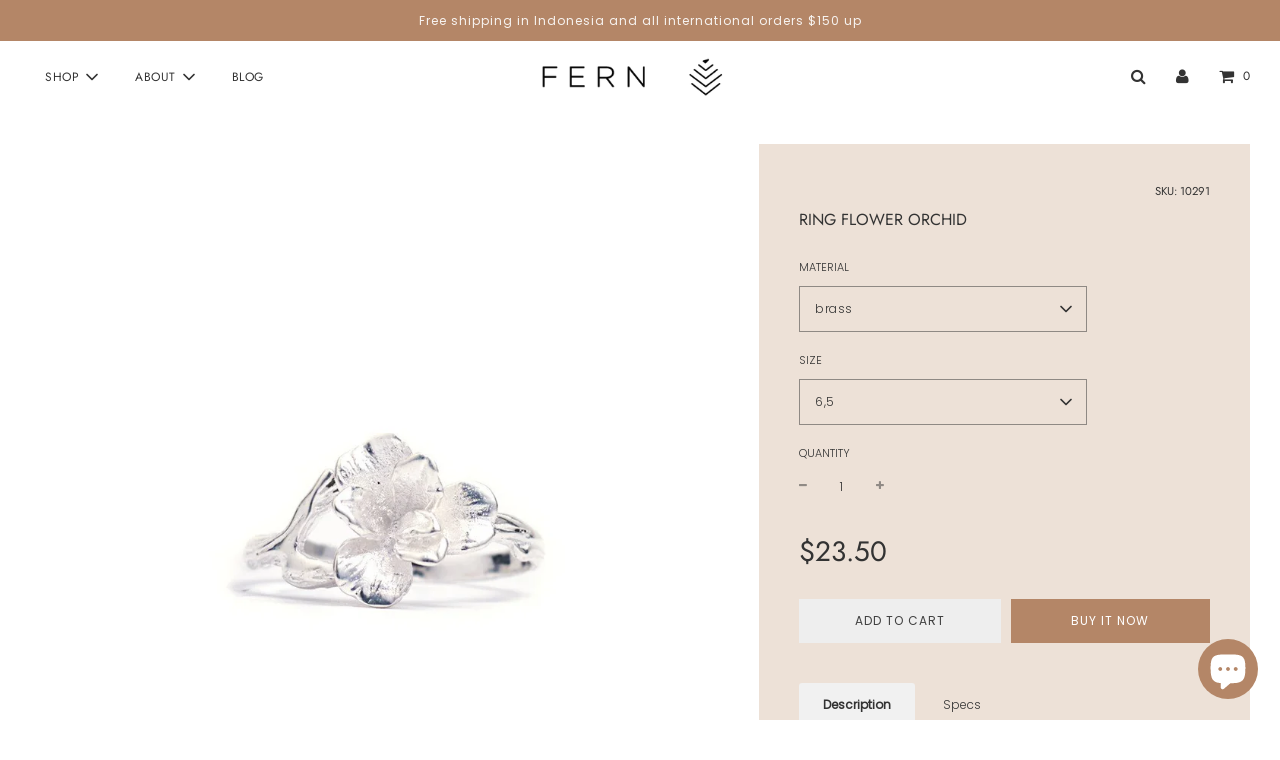

--- FILE ---
content_type: text/html; charset=utf-8
request_url: https://www.fernbali.com/products/ring-orchid
body_size: 32960
content:
 <!doctype html>
<!--[if IE 8]><html class="no-js lt-ie9" lang="en"> <![endif]-->
<!--[if IE 9 ]><html class="ie9 no-js" lang="en"> <![endif]-->
<!--[if (gt IE 9)|!(IE)]><!--> <html class="no-js" lang="en"> <!--<![endif]-->
<head>
  <!-- Basic page needs ================================================== -->
  <meta charset="utf-8">
  <meta http-equiv="X-UA-Compatible" content="IE=edge">

  
    <link rel="shortcut icon" href="//www.fernbali.com/cdn/shop/files/Logo_1_180x180_crop_center.png?v=1614325286" type="image/png">
    <link rel="apple-touch-icon" sizes="180x180" href="//www.fernbali.com/cdn/shop/files/Logo_1_180x180_crop_center.png?v=1614325286">
    <link rel="apple-touch-icon-precomposed" sizes="180x180" href="//www.fernbali.com/cdn/shop/files/Logo_1_180x180_crop_center.png?v=1614325286">
    <link rel="icon" type="image/png" sizes="32x32" href="//www.fernbali.com/cdn/shop/files/Logo_1_32x32_crop_center.png?v=1614325286">
    <link rel="icon" type="image/png" sizes="194x194" href="//www.fernbali.com/cdn/shop/files/Logo_1_194x194_crop_center.png?v=1614325286">
    <link rel="icon" type="image/png" sizes="192x192" href="//www.fernbali.com/cdn/shop/files/Logo_1_192x192_crop_center.png?v=1614325286">
    <link rel="icon" type="image/png" sizes="16x16" href="//www.fernbali.com/cdn/shop/files/Logo_1_16x16_crop_center.png?v=1614325286">
  

  <!-- Title and description ================================================== -->
  <title>
    Ring Flower Orchid &ndash; Fern
  </title>

  
    <meta name="description" content="The ring effortlessly exhibits beauty and elegance, the best orchid ring for orchid enthusiasts.¬† Just like other flowers, orchids have a language of their own. They symbolize a variety of meanings and express a myriad of human emotions. The characteristics of royalty and exoticness make this flower a meaningful one. ">
  

  <!-- Helpers ================================================== -->
  <!-- /snippets/social-meta-tags.liquid -->


<meta property="og:site_name" content="Fern">
<meta property="og:url" content="https://www.fernbali.com/products/ring-orchid">
<meta property="og:title" content="Ring Flower Orchid">
<meta property="og:type" content="product">
<meta property="og:description" content="The ring effortlessly exhibits beauty and elegance, the best orchid ring for orchid enthusiasts.¬† Just like other flowers, orchids have a language of their own. They symbolize a variety of meanings and express a myriad of human emotions. The characteristics of royalty and exoticness make this flower a meaningful one. ">

  <meta property="og:price:amount" content="23.50">
  <meta property="og:price:currency" content="USD">

<meta property="og:image" content="http://www.fernbali.com/cdn/shop/products/Ring_Orchid_Silver_Front_1200x1200.jpg?v=1602529865"><meta property="og:image" content="http://www.fernbali.com/cdn/shop/products/Ring_Orchid_Silver_1200x1200.jpg?v=1602529867">
<meta property="og:image:secure_url" content="https://www.fernbali.com/cdn/shop/products/Ring_Orchid_Silver_Front_1200x1200.jpg?v=1602529865"><meta property="og:image:secure_url" content="https://www.fernbali.com/cdn/shop/products/Ring_Orchid_Silver_1200x1200.jpg?v=1602529867">


<meta name="twitter:card" content="summary_large_image">
<meta name="twitter:title" content="Ring Flower Orchid">
<meta name="twitter:description" content="The ring effortlessly exhibits beauty and elegance, the best orchid ring for orchid enthusiasts.¬† Just like other flowers, orchids have a language of their own. They symbolize a variety of meanings and express a myriad of human emotions. The characteristics of royalty and exoticness make this flower a meaningful one. ">

  <link rel="canonical" href="https://www.fernbali.com/products/ring-orchid"/>
  
    <meta name="viewport" content="width=device-width, initial-scale=1, maximum-scale=1, user-scalable=0"/>
  
  <meta name="theme-color" content="#ede1d7">

  <!-- CSS ================================================== -->
  <link href="//www.fernbali.com/cdn/shop/t/32/assets/vendors.css?v=139572879048495271201699445169" rel="stylesheet" type="text/css" media="all" />
  <link href="//www.fernbali.com/cdn/shop/t/32/assets/theme.scss.css?v=36120065808973526781759331723" rel="stylesheet" type="text/css" media="all" />
  
  
  <!-- CUSTOM CSS -->
  <link href="//www.fernbali.com/cdn/shop/t/32/assets/custom.css?v=43709691050344611941635140212" rel="stylesheet" type="text/css" media="all" />
  <!-- END CUSTOM CSS  -->

  <!-- Header hook for plugins ================================================== -->
  <script>window.performance && window.performance.mark && window.performance.mark('shopify.content_for_header.start');</script><meta id="shopify-digital-wallet" name="shopify-digital-wallet" content="/25132662830/digital_wallets/dialog">
<meta name="shopify-checkout-api-token" content="37048fc7a576dee1b25c6f602e7b170b">
<meta id="in-context-paypal-metadata" data-shop-id="25132662830" data-venmo-supported="false" data-environment="production" data-locale="en_US" data-paypal-v4="true" data-currency="USD">
<link rel="alternate" type="application/json+oembed" href="https://www.fernbali.com/products/ring-orchid.oembed">
<script async="async" src="/checkouts/internal/preloads.js?locale=en-US"></script>
<script id="shopify-features" type="application/json">{"accessToken":"37048fc7a576dee1b25c6f602e7b170b","betas":["rich-media-storefront-analytics"],"domain":"www.fernbali.com","predictiveSearch":true,"shopId":25132662830,"locale":"en"}</script>
<script>var Shopify = Shopify || {};
Shopify.shop = "fernbali-online.myshopify.com";
Shopify.locale = "en";
Shopify.currency = {"active":"USD","rate":"1.0"};
Shopify.country = "US";
Shopify.theme = {"name":"SSDC edit Copy of Flow (Customized 22 Oct 2021)","id":120497995822,"schema_name":"Flow","schema_version":"17.0.2","theme_store_id":801,"role":"main"};
Shopify.theme.handle = "null";
Shopify.theme.style = {"id":null,"handle":null};
Shopify.cdnHost = "www.fernbali.com/cdn";
Shopify.routes = Shopify.routes || {};
Shopify.routes.root = "/";</script>
<script type="module">!function(o){(o.Shopify=o.Shopify||{}).modules=!0}(window);</script>
<script>!function(o){function n(){var o=[];function n(){o.push(Array.prototype.slice.apply(arguments))}return n.q=o,n}var t=o.Shopify=o.Shopify||{};t.loadFeatures=n(),t.autoloadFeatures=n()}(window);</script>
<script id="shop-js-analytics" type="application/json">{"pageType":"product"}</script>
<script defer="defer" async type="module" src="//www.fernbali.com/cdn/shopifycloud/shop-js/modules/v2/client.init-shop-cart-sync_BN7fPSNr.en.esm.js"></script>
<script defer="defer" async type="module" src="//www.fernbali.com/cdn/shopifycloud/shop-js/modules/v2/chunk.common_Cbph3Kss.esm.js"></script>
<script defer="defer" async type="module" src="//www.fernbali.com/cdn/shopifycloud/shop-js/modules/v2/chunk.modal_DKumMAJ1.esm.js"></script>
<script type="module">
  await import("//www.fernbali.com/cdn/shopifycloud/shop-js/modules/v2/client.init-shop-cart-sync_BN7fPSNr.en.esm.js");
await import("//www.fernbali.com/cdn/shopifycloud/shop-js/modules/v2/chunk.common_Cbph3Kss.esm.js");
await import("//www.fernbali.com/cdn/shopifycloud/shop-js/modules/v2/chunk.modal_DKumMAJ1.esm.js");

  window.Shopify.SignInWithShop?.initShopCartSync?.({"fedCMEnabled":true,"windoidEnabled":true});

</script>
<script>(function() {
  var isLoaded = false;
  function asyncLoad() {
    if (isLoaded) return;
    isLoaded = true;
    var urls = ["https:\/\/tabs.stationmade.com\/registered-scripts\/tabs-by-station.js?shop=fernbali-online.myshopify.com","https:\/\/trustbadge.shopclimb.com\/files\/js\/dist\/trustbadge.min.js?shop=fernbali-online.myshopify.com"];
    for (var i = 0; i < urls.length; i++) {
      var s = document.createElement('script');
      s.type = 'text/javascript';
      s.async = true;
      s.src = urls[i];
      var x = document.getElementsByTagName('script')[0];
      x.parentNode.insertBefore(s, x);
    }
  };
  if(window.attachEvent) {
    window.attachEvent('onload', asyncLoad);
  } else {
    window.addEventListener('load', asyncLoad, false);
  }
})();</script>
<script id="__st">var __st={"a":25132662830,"offset":28800,"reqid":"4f339e94-686d-4f16-bde4-8a97a8c3b7d2-1769749974","pageurl":"www.fernbali.com\/products\/ring-orchid","u":"939be0430ef2","p":"product","rtyp":"product","rid":4341749186606};</script>
<script>window.ShopifyPaypalV4VisibilityTracking = true;</script>
<script id="captcha-bootstrap">!function(){'use strict';const t='contact',e='account',n='new_comment',o=[[t,t],['blogs',n],['comments',n],[t,'customer']],c=[[e,'customer_login'],[e,'guest_login'],[e,'recover_customer_password'],[e,'create_customer']],r=t=>t.map((([t,e])=>`form[action*='/${t}']:not([data-nocaptcha='true']) input[name='form_type'][value='${e}']`)).join(','),a=t=>()=>t?[...document.querySelectorAll(t)].map((t=>t.form)):[];function s(){const t=[...o],e=r(t);return a(e)}const i='password',u='form_key',d=['recaptcha-v3-token','g-recaptcha-response','h-captcha-response',i],f=()=>{try{return window.sessionStorage}catch{return}},m='__shopify_v',_=t=>t.elements[u];function p(t,e,n=!1){try{const o=window.sessionStorage,c=JSON.parse(o.getItem(e)),{data:r}=function(t){const{data:e,action:n}=t;return t[m]||n?{data:e,action:n}:{data:t,action:n}}(c);for(const[e,n]of Object.entries(r))t.elements[e]&&(t.elements[e].value=n);n&&o.removeItem(e)}catch(o){console.error('form repopulation failed',{error:o})}}const l='form_type',E='cptcha';function T(t){t.dataset[E]=!0}const w=window,h=w.document,L='Shopify',v='ce_forms',y='captcha';let A=!1;((t,e)=>{const n=(g='f06e6c50-85a8-45c8-87d0-21a2b65856fe',I='https://cdn.shopify.com/shopifycloud/storefront-forms-hcaptcha/ce_storefront_forms_captcha_hcaptcha.v1.5.2.iife.js',D={infoText:'Protected by hCaptcha',privacyText:'Privacy',termsText:'Terms'},(t,e,n)=>{const o=w[L][v],c=o.bindForm;if(c)return c(t,g,e,D).then(n);var r;o.q.push([[t,g,e,D],n]),r=I,A||(h.body.append(Object.assign(h.createElement('script'),{id:'captcha-provider',async:!0,src:r})),A=!0)});var g,I,D;w[L]=w[L]||{},w[L][v]=w[L][v]||{},w[L][v].q=[],w[L][y]=w[L][y]||{},w[L][y].protect=function(t,e){n(t,void 0,e),T(t)},Object.freeze(w[L][y]),function(t,e,n,w,h,L){const[v,y,A,g]=function(t,e,n){const i=e?o:[],u=t?c:[],d=[...i,...u],f=r(d),m=r(i),_=r(d.filter((([t,e])=>n.includes(e))));return[a(f),a(m),a(_),s()]}(w,h,L),I=t=>{const e=t.target;return e instanceof HTMLFormElement?e:e&&e.form},D=t=>v().includes(t);t.addEventListener('submit',(t=>{const e=I(t);if(!e)return;const n=D(e)&&!e.dataset.hcaptchaBound&&!e.dataset.recaptchaBound,o=_(e),c=g().includes(e)&&(!o||!o.value);(n||c)&&t.preventDefault(),c&&!n&&(function(t){try{if(!f())return;!function(t){const e=f();if(!e)return;const n=_(t);if(!n)return;const o=n.value;o&&e.removeItem(o)}(t);const e=Array.from(Array(32),(()=>Math.random().toString(36)[2])).join('');!function(t,e){_(t)||t.append(Object.assign(document.createElement('input'),{type:'hidden',name:u})),t.elements[u].value=e}(t,e),function(t,e){const n=f();if(!n)return;const o=[...t.querySelectorAll(`input[type='${i}']`)].map((({name:t})=>t)),c=[...d,...o],r={};for(const[a,s]of new FormData(t).entries())c.includes(a)||(r[a]=s);n.setItem(e,JSON.stringify({[m]:1,action:t.action,data:r}))}(t,e)}catch(e){console.error('failed to persist form',e)}}(e),e.submit())}));const S=(t,e)=>{t&&!t.dataset[E]&&(n(t,e.some((e=>e===t))),T(t))};for(const o of['focusin','change'])t.addEventListener(o,(t=>{const e=I(t);D(e)&&S(e,y())}));const B=e.get('form_key'),M=e.get(l),P=B&&M;t.addEventListener('DOMContentLoaded',(()=>{const t=y();if(P)for(const e of t)e.elements[l].value===M&&p(e,B);[...new Set([...A(),...v().filter((t=>'true'===t.dataset.shopifyCaptcha))])].forEach((e=>S(e,t)))}))}(h,new URLSearchParams(w.location.search),n,t,e,['guest_login'])})(!0,!0)}();</script>
<script integrity="sha256-4kQ18oKyAcykRKYeNunJcIwy7WH5gtpwJnB7kiuLZ1E=" data-source-attribution="shopify.loadfeatures" defer="defer" src="//www.fernbali.com/cdn/shopifycloud/storefront/assets/storefront/load_feature-a0a9edcb.js" crossorigin="anonymous"></script>
<script data-source-attribution="shopify.dynamic_checkout.dynamic.init">var Shopify=Shopify||{};Shopify.PaymentButton=Shopify.PaymentButton||{isStorefrontPortableWallets:!0,init:function(){window.Shopify.PaymentButton.init=function(){};var t=document.createElement("script");t.src="https://www.fernbali.com/cdn/shopifycloud/portable-wallets/latest/portable-wallets.en.js",t.type="module",document.head.appendChild(t)}};
</script>
<script data-source-attribution="shopify.dynamic_checkout.buyer_consent">
  function portableWalletsHideBuyerConsent(e){var t=document.getElementById("shopify-buyer-consent"),n=document.getElementById("shopify-subscription-policy-button");t&&n&&(t.classList.add("hidden"),t.setAttribute("aria-hidden","true"),n.removeEventListener("click",e))}function portableWalletsShowBuyerConsent(e){var t=document.getElementById("shopify-buyer-consent"),n=document.getElementById("shopify-subscription-policy-button");t&&n&&(t.classList.remove("hidden"),t.removeAttribute("aria-hidden"),n.addEventListener("click",e))}window.Shopify?.PaymentButton&&(window.Shopify.PaymentButton.hideBuyerConsent=portableWalletsHideBuyerConsent,window.Shopify.PaymentButton.showBuyerConsent=portableWalletsShowBuyerConsent);
</script>
<script>
  function portableWalletsCleanup(e){e&&e.src&&console.error("Failed to load portable wallets script "+e.src);var t=document.querySelectorAll("shopify-accelerated-checkout .shopify-payment-button__skeleton, shopify-accelerated-checkout-cart .wallet-cart-button__skeleton"),e=document.getElementById("shopify-buyer-consent");for(let e=0;e<t.length;e++)t[e].remove();e&&e.remove()}function portableWalletsNotLoadedAsModule(e){e instanceof ErrorEvent&&"string"==typeof e.message&&e.message.includes("import.meta")&&"string"==typeof e.filename&&e.filename.includes("portable-wallets")&&(window.removeEventListener("error",portableWalletsNotLoadedAsModule),window.Shopify.PaymentButton.failedToLoad=e,"loading"===document.readyState?document.addEventListener("DOMContentLoaded",window.Shopify.PaymentButton.init):window.Shopify.PaymentButton.init())}window.addEventListener("error",portableWalletsNotLoadedAsModule);
</script>

<script type="module" src="https://www.fernbali.com/cdn/shopifycloud/portable-wallets/latest/portable-wallets.en.js" onError="portableWalletsCleanup(this)" crossorigin="anonymous"></script>
<script nomodule>
  document.addEventListener("DOMContentLoaded", portableWalletsCleanup);
</script>

<link id="shopify-accelerated-checkout-styles" rel="stylesheet" media="screen" href="https://www.fernbali.com/cdn/shopifycloud/portable-wallets/latest/accelerated-checkout-backwards-compat.css" crossorigin="anonymous">
<style id="shopify-accelerated-checkout-cart">
        #shopify-buyer-consent {
  margin-top: 1em;
  display: inline-block;
  width: 100%;
}

#shopify-buyer-consent.hidden {
  display: none;
}

#shopify-subscription-policy-button {
  background: none;
  border: none;
  padding: 0;
  text-decoration: underline;
  font-size: inherit;
  cursor: pointer;
}

#shopify-subscription-policy-button::before {
  box-shadow: none;
}

      </style>

<script>window.performance && window.performance.mark && window.performance.mark('shopify.content_for_header.end');</script>

	<!-- "snippets/vitals-loader.liquid" was not rendered, the associated app was uninstalled -->

  

<script>
window.mlvedaShopCurrency = "USD";
window.shopCurrency = "USD";
window.supported_currencies = "USD GBP EUR CAD AUD JPY IDR";
</script><script src="https://cdn.shopify.com/extensions/e8878072-2f6b-4e89-8082-94b04320908d/inbox-1254/assets/inbox-chat-loader.js" type="text/javascript" defer="defer"></script>
<link href="https://monorail-edge.shopifysvc.com" rel="dns-prefetch">
<script>(function(){if ("sendBeacon" in navigator && "performance" in window) {try {var session_token_from_headers = performance.getEntriesByType('navigation')[0].serverTiming.find(x => x.name == '_s').description;} catch {var session_token_from_headers = undefined;}var session_cookie_matches = document.cookie.match(/_shopify_s=([^;]*)/);var session_token_from_cookie = session_cookie_matches && session_cookie_matches.length === 2 ? session_cookie_matches[1] : "";var session_token = session_token_from_headers || session_token_from_cookie || "";function handle_abandonment_event(e) {var entries = performance.getEntries().filter(function(entry) {return /monorail-edge.shopifysvc.com/.test(entry.name);});if (!window.abandonment_tracked && entries.length === 0) {window.abandonment_tracked = true;var currentMs = Date.now();var navigation_start = performance.timing.navigationStart;var payload = {shop_id: 25132662830,url: window.location.href,navigation_start,duration: currentMs - navigation_start,session_token,page_type: "product"};window.navigator.sendBeacon("https://monorail-edge.shopifysvc.com/v1/produce", JSON.stringify({schema_id: "online_store_buyer_site_abandonment/1.1",payload: payload,metadata: {event_created_at_ms: currentMs,event_sent_at_ms: currentMs}}));}}window.addEventListener('pagehide', handle_abandonment_event);}}());</script>
<script id="web-pixels-manager-setup">(function e(e,d,r,n,o){if(void 0===o&&(o={}),!Boolean(null===(a=null===(i=window.Shopify)||void 0===i?void 0:i.analytics)||void 0===a?void 0:a.replayQueue)){var i,a;window.Shopify=window.Shopify||{};var t=window.Shopify;t.analytics=t.analytics||{};var s=t.analytics;s.replayQueue=[],s.publish=function(e,d,r){return s.replayQueue.push([e,d,r]),!0};try{self.performance.mark("wpm:start")}catch(e){}var l=function(){var e={modern:/Edge?\/(1{2}[4-9]|1[2-9]\d|[2-9]\d{2}|\d{4,})\.\d+(\.\d+|)|Firefox\/(1{2}[4-9]|1[2-9]\d|[2-9]\d{2}|\d{4,})\.\d+(\.\d+|)|Chrom(ium|e)\/(9{2}|\d{3,})\.\d+(\.\d+|)|(Maci|X1{2}).+ Version\/(15\.\d+|(1[6-9]|[2-9]\d|\d{3,})\.\d+)([,.]\d+|)( \(\w+\)|)( Mobile\/\w+|) Safari\/|Chrome.+OPR\/(9{2}|\d{3,})\.\d+\.\d+|(CPU[ +]OS|iPhone[ +]OS|CPU[ +]iPhone|CPU IPhone OS|CPU iPad OS)[ +]+(15[._]\d+|(1[6-9]|[2-9]\d|\d{3,})[._]\d+)([._]\d+|)|Android:?[ /-](13[3-9]|1[4-9]\d|[2-9]\d{2}|\d{4,})(\.\d+|)(\.\d+|)|Android.+Firefox\/(13[5-9]|1[4-9]\d|[2-9]\d{2}|\d{4,})\.\d+(\.\d+|)|Android.+Chrom(ium|e)\/(13[3-9]|1[4-9]\d|[2-9]\d{2}|\d{4,})\.\d+(\.\d+|)|SamsungBrowser\/([2-9]\d|\d{3,})\.\d+/,legacy:/Edge?\/(1[6-9]|[2-9]\d|\d{3,})\.\d+(\.\d+|)|Firefox\/(5[4-9]|[6-9]\d|\d{3,})\.\d+(\.\d+|)|Chrom(ium|e)\/(5[1-9]|[6-9]\d|\d{3,})\.\d+(\.\d+|)([\d.]+$|.*Safari\/(?![\d.]+ Edge\/[\d.]+$))|(Maci|X1{2}).+ Version\/(10\.\d+|(1[1-9]|[2-9]\d|\d{3,})\.\d+)([,.]\d+|)( \(\w+\)|)( Mobile\/\w+|) Safari\/|Chrome.+OPR\/(3[89]|[4-9]\d|\d{3,})\.\d+\.\d+|(CPU[ +]OS|iPhone[ +]OS|CPU[ +]iPhone|CPU IPhone OS|CPU iPad OS)[ +]+(10[._]\d+|(1[1-9]|[2-9]\d|\d{3,})[._]\d+)([._]\d+|)|Android:?[ /-](13[3-9]|1[4-9]\d|[2-9]\d{2}|\d{4,})(\.\d+|)(\.\d+|)|Mobile Safari.+OPR\/([89]\d|\d{3,})\.\d+\.\d+|Android.+Firefox\/(13[5-9]|1[4-9]\d|[2-9]\d{2}|\d{4,})\.\d+(\.\d+|)|Android.+Chrom(ium|e)\/(13[3-9]|1[4-9]\d|[2-9]\d{2}|\d{4,})\.\d+(\.\d+|)|Android.+(UC? ?Browser|UCWEB|U3)[ /]?(15\.([5-9]|\d{2,})|(1[6-9]|[2-9]\d|\d{3,})\.\d+)\.\d+|SamsungBrowser\/(5\.\d+|([6-9]|\d{2,})\.\d+)|Android.+MQ{2}Browser\/(14(\.(9|\d{2,})|)|(1[5-9]|[2-9]\d|\d{3,})(\.\d+|))(\.\d+|)|K[Aa][Ii]OS\/(3\.\d+|([4-9]|\d{2,})\.\d+)(\.\d+|)/},d=e.modern,r=e.legacy,n=navigator.userAgent;return n.match(d)?"modern":n.match(r)?"legacy":"unknown"}(),u="modern"===l?"modern":"legacy",c=(null!=n?n:{modern:"",legacy:""})[u],f=function(e){return[e.baseUrl,"/wpm","/b",e.hashVersion,"modern"===e.buildTarget?"m":"l",".js"].join("")}({baseUrl:d,hashVersion:r,buildTarget:u}),m=function(e){var d=e.version,r=e.bundleTarget,n=e.surface,o=e.pageUrl,i=e.monorailEndpoint;return{emit:function(e){var a=e.status,t=e.errorMsg,s=(new Date).getTime(),l=JSON.stringify({metadata:{event_sent_at_ms:s},events:[{schema_id:"web_pixels_manager_load/3.1",payload:{version:d,bundle_target:r,page_url:o,status:a,surface:n,error_msg:t},metadata:{event_created_at_ms:s}}]});if(!i)return console&&console.warn&&console.warn("[Web Pixels Manager] No Monorail endpoint provided, skipping logging."),!1;try{return self.navigator.sendBeacon.bind(self.navigator)(i,l)}catch(e){}var u=new XMLHttpRequest;try{return u.open("POST",i,!0),u.setRequestHeader("Content-Type","text/plain"),u.send(l),!0}catch(e){return console&&console.warn&&console.warn("[Web Pixels Manager] Got an unhandled error while logging to Monorail."),!1}}}}({version:r,bundleTarget:l,surface:e.surface,pageUrl:self.location.href,monorailEndpoint:e.monorailEndpoint});try{o.browserTarget=l,function(e){var d=e.src,r=e.async,n=void 0===r||r,o=e.onload,i=e.onerror,a=e.sri,t=e.scriptDataAttributes,s=void 0===t?{}:t,l=document.createElement("script"),u=document.querySelector("head"),c=document.querySelector("body");if(l.async=n,l.src=d,a&&(l.integrity=a,l.crossOrigin="anonymous"),s)for(var f in s)if(Object.prototype.hasOwnProperty.call(s,f))try{l.dataset[f]=s[f]}catch(e){}if(o&&l.addEventListener("load",o),i&&l.addEventListener("error",i),u)u.appendChild(l);else{if(!c)throw new Error("Did not find a head or body element to append the script");c.appendChild(l)}}({src:f,async:!0,onload:function(){if(!function(){var e,d;return Boolean(null===(d=null===(e=window.Shopify)||void 0===e?void 0:e.analytics)||void 0===d?void 0:d.initialized)}()){var d=window.webPixelsManager.init(e)||void 0;if(d){var r=window.Shopify.analytics;r.replayQueue.forEach((function(e){var r=e[0],n=e[1],o=e[2];d.publishCustomEvent(r,n,o)})),r.replayQueue=[],r.publish=d.publishCustomEvent,r.visitor=d.visitor,r.initialized=!0}}},onerror:function(){return m.emit({status:"failed",errorMsg:"".concat(f," has failed to load")})},sri:function(e){var d=/^sha384-[A-Za-z0-9+/=]+$/;return"string"==typeof e&&d.test(e)}(c)?c:"",scriptDataAttributes:o}),m.emit({status:"loading"})}catch(e){m.emit({status:"failed",errorMsg:(null==e?void 0:e.message)||"Unknown error"})}}})({shopId: 25132662830,storefrontBaseUrl: "https://www.fernbali.com",extensionsBaseUrl: "https://extensions.shopifycdn.com/cdn/shopifycloud/web-pixels-manager",monorailEndpoint: "https://monorail-edge.shopifysvc.com/unstable/produce_batch",surface: "storefront-renderer",enabledBetaFlags: ["2dca8a86"],webPixelsConfigList: [{"id":"96436270","configuration":"{\"pixel_id\":\"987792398384348\",\"pixel_type\":\"facebook_pixel\",\"metaapp_system_user_token\":\"-\"}","eventPayloadVersion":"v1","runtimeContext":"OPEN","scriptVersion":"ca16bc87fe92b6042fbaa3acc2fbdaa6","type":"APP","apiClientId":2329312,"privacyPurposes":["ANALYTICS","MARKETING","SALE_OF_DATA"],"dataSharingAdjustments":{"protectedCustomerApprovalScopes":["read_customer_address","read_customer_email","read_customer_name","read_customer_personal_data","read_customer_phone"]}},{"id":"50069550","eventPayloadVersion":"v1","runtimeContext":"LAX","scriptVersion":"1","type":"CUSTOM","privacyPurposes":["ANALYTICS"],"name":"Google Analytics tag (migrated)"},{"id":"shopify-app-pixel","configuration":"{}","eventPayloadVersion":"v1","runtimeContext":"STRICT","scriptVersion":"0450","apiClientId":"shopify-pixel","type":"APP","privacyPurposes":["ANALYTICS","MARKETING"]},{"id":"shopify-custom-pixel","eventPayloadVersion":"v1","runtimeContext":"LAX","scriptVersion":"0450","apiClientId":"shopify-pixel","type":"CUSTOM","privacyPurposes":["ANALYTICS","MARKETING"]}],isMerchantRequest: false,initData: {"shop":{"name":"Fern","paymentSettings":{"currencyCode":"USD"},"myshopifyDomain":"fernbali-online.myshopify.com","countryCode":"ID","storefrontUrl":"https:\/\/www.fernbali.com"},"customer":null,"cart":null,"checkout":null,"productVariants":[{"price":{"amount":23.5,"currencyCode":"USD"},"product":{"title":"Ring Flower Orchid","vendor":"Roni","id":"4341749186606","untranslatedTitle":"Ring Flower Orchid","url":"\/products\/ring-orchid","type":"Jewelry"},"id":"31180641108014","image":{"src":"\/\/www.fernbali.com\/cdn\/shop\/products\/Ring_Orchid_Silver_Front.jpg?v=1602529865"},"sku":"10291","title":"brass \/ 6,5","untranslatedTitle":"brass \/ 6,5"},{"price":{"amount":23.5,"currencyCode":"USD"},"product":{"title":"Ring Flower Orchid","vendor":"Roni","id":"4341749186606","untranslatedTitle":"Ring Flower Orchid","url":"\/products\/ring-orchid","type":"Jewelry"},"id":"31180641140782","image":{"src":"\/\/www.fernbali.com\/cdn\/shop\/products\/Ring_Orchid_Silver_Front.jpg?v=1602529865"},"sku":"10292","title":"brass \/ 7,5","untranslatedTitle":"brass \/ 7,5"},{"price":{"amount":23.5,"currencyCode":"USD"},"product":{"title":"Ring Flower Orchid","vendor":"Roni","id":"4341749186606","untranslatedTitle":"Ring Flower Orchid","url":"\/products\/ring-orchid","type":"Jewelry"},"id":"31180641173550","image":{"src":"\/\/www.fernbali.com\/cdn\/shop\/products\/Ring_Orchid_Silver_Front.jpg?v=1602529865"},"sku":"10293","title":"brass \/ 8,5","untranslatedTitle":"brass \/ 8,5"},{"price":{"amount":26.0,"currencyCode":"USD"},"product":{"title":"Ring Flower Orchid","vendor":"Roni","id":"4341749186606","untranslatedTitle":"Ring Flower Orchid","url":"\/products\/ring-orchid","type":"Jewelry"},"id":"31180641206318","image":{"src":"\/\/www.fernbali.com\/cdn\/shop\/products\/Ring_Orchid_Silver_Front.jpg?v=1602529865"},"sku":"10294","title":"Silver Plated \/ 6,5","untranslatedTitle":"Silver Plated \/ 6,5"},{"price":{"amount":26.0,"currencyCode":"USD"},"product":{"title":"Ring Flower Orchid","vendor":"Roni","id":"4341749186606","untranslatedTitle":"Ring Flower Orchid","url":"\/products\/ring-orchid","type":"Jewelry"},"id":"31180641239086","image":{"src":"\/\/www.fernbali.com\/cdn\/shop\/products\/Ring_Orchid_Silver_Front.jpg?v=1602529865"},"sku":"10295","title":"Silver Plated \/ 7,5","untranslatedTitle":"Silver Plated \/ 7,5"},{"price":{"amount":26.0,"currencyCode":"USD"},"product":{"title":"Ring Flower Orchid","vendor":"Roni","id":"4341749186606","untranslatedTitle":"Ring Flower Orchid","url":"\/products\/ring-orchid","type":"Jewelry"},"id":"31180641271854","image":{"src":"\/\/www.fernbali.com\/cdn\/shop\/products\/Ring_Orchid_Silver_Front.jpg?v=1602529865"},"sku":"10296","title":"Silver Plated \/ 8,5","untranslatedTitle":"Silver Plated \/ 8,5"}],"purchasingCompany":null},},"https://www.fernbali.com/cdn","1d2a099fw23dfb22ep557258f5m7a2edbae",{"modern":"","legacy":""},{"shopId":"25132662830","storefrontBaseUrl":"https:\/\/www.fernbali.com","extensionBaseUrl":"https:\/\/extensions.shopifycdn.com\/cdn\/shopifycloud\/web-pixels-manager","surface":"storefront-renderer","enabledBetaFlags":"[\"2dca8a86\"]","isMerchantRequest":"false","hashVersion":"1d2a099fw23dfb22ep557258f5m7a2edbae","publish":"custom","events":"[[\"page_viewed\",{}],[\"product_viewed\",{\"productVariant\":{\"price\":{\"amount\":23.5,\"currencyCode\":\"USD\"},\"product\":{\"title\":\"Ring Flower Orchid\",\"vendor\":\"Roni\",\"id\":\"4341749186606\",\"untranslatedTitle\":\"Ring Flower Orchid\",\"url\":\"\/products\/ring-orchid\",\"type\":\"Jewelry\"},\"id\":\"31180641108014\",\"image\":{\"src\":\"\/\/www.fernbali.com\/cdn\/shop\/products\/Ring_Orchid_Silver_Front.jpg?v=1602529865\"},\"sku\":\"10291\",\"title\":\"brass \/ 6,5\",\"untranslatedTitle\":\"brass \/ 6,5\"}}]]"});</script><script>
  window.ShopifyAnalytics = window.ShopifyAnalytics || {};
  window.ShopifyAnalytics.meta = window.ShopifyAnalytics.meta || {};
  window.ShopifyAnalytics.meta.currency = 'USD';
  var meta = {"product":{"id":4341749186606,"gid":"gid:\/\/shopify\/Product\/4341749186606","vendor":"Roni","type":"Jewelry","handle":"ring-orchid","variants":[{"id":31180641108014,"price":2350,"name":"Ring Flower Orchid - brass \/ 6,5","public_title":"brass \/ 6,5","sku":"10291"},{"id":31180641140782,"price":2350,"name":"Ring Flower Orchid - brass \/ 7,5","public_title":"brass \/ 7,5","sku":"10292"},{"id":31180641173550,"price":2350,"name":"Ring Flower Orchid - brass \/ 8,5","public_title":"brass \/ 8,5","sku":"10293"},{"id":31180641206318,"price":2600,"name":"Ring Flower Orchid - Silver Plated \/ 6,5","public_title":"Silver Plated \/ 6,5","sku":"10294"},{"id":31180641239086,"price":2600,"name":"Ring Flower Orchid - Silver Plated \/ 7,5","public_title":"Silver Plated \/ 7,5","sku":"10295"},{"id":31180641271854,"price":2600,"name":"Ring Flower Orchid - Silver Plated \/ 8,5","public_title":"Silver Plated \/ 8,5","sku":"10296"}],"remote":false},"page":{"pageType":"product","resourceType":"product","resourceId":4341749186606,"requestId":"4f339e94-686d-4f16-bde4-8a97a8c3b7d2-1769749974"}};
  for (var attr in meta) {
    window.ShopifyAnalytics.meta[attr] = meta[attr];
  }
</script>
<script class="analytics">
  (function () {
    var customDocumentWrite = function(content) {
      var jquery = null;

      if (window.jQuery) {
        jquery = window.jQuery;
      } else if (window.Checkout && window.Checkout.$) {
        jquery = window.Checkout.$;
      }

      if (jquery) {
        jquery('body').append(content);
      }
    };

    var hasLoggedConversion = function(token) {
      if (token) {
        return document.cookie.indexOf('loggedConversion=' + token) !== -1;
      }
      return false;
    }

    var setCookieIfConversion = function(token) {
      if (token) {
        var twoMonthsFromNow = new Date(Date.now());
        twoMonthsFromNow.setMonth(twoMonthsFromNow.getMonth() + 2);

        document.cookie = 'loggedConversion=' + token + '; expires=' + twoMonthsFromNow;
      }
    }

    var trekkie = window.ShopifyAnalytics.lib = window.trekkie = window.trekkie || [];
    if (trekkie.integrations) {
      return;
    }
    trekkie.methods = [
      'identify',
      'page',
      'ready',
      'track',
      'trackForm',
      'trackLink'
    ];
    trekkie.factory = function(method) {
      return function() {
        var args = Array.prototype.slice.call(arguments);
        args.unshift(method);
        trekkie.push(args);
        return trekkie;
      };
    };
    for (var i = 0; i < trekkie.methods.length; i++) {
      var key = trekkie.methods[i];
      trekkie[key] = trekkie.factory(key);
    }
    trekkie.load = function(config) {
      trekkie.config = config || {};
      trekkie.config.initialDocumentCookie = document.cookie;
      var first = document.getElementsByTagName('script')[0];
      var script = document.createElement('script');
      script.type = 'text/javascript';
      script.onerror = function(e) {
        var scriptFallback = document.createElement('script');
        scriptFallback.type = 'text/javascript';
        scriptFallback.onerror = function(error) {
                var Monorail = {
      produce: function produce(monorailDomain, schemaId, payload) {
        var currentMs = new Date().getTime();
        var event = {
          schema_id: schemaId,
          payload: payload,
          metadata: {
            event_created_at_ms: currentMs,
            event_sent_at_ms: currentMs
          }
        };
        return Monorail.sendRequest("https://" + monorailDomain + "/v1/produce", JSON.stringify(event));
      },
      sendRequest: function sendRequest(endpointUrl, payload) {
        // Try the sendBeacon API
        if (window && window.navigator && typeof window.navigator.sendBeacon === 'function' && typeof window.Blob === 'function' && !Monorail.isIos12()) {
          var blobData = new window.Blob([payload], {
            type: 'text/plain'
          });

          if (window.navigator.sendBeacon(endpointUrl, blobData)) {
            return true;
          } // sendBeacon was not successful

        } // XHR beacon

        var xhr = new XMLHttpRequest();

        try {
          xhr.open('POST', endpointUrl);
          xhr.setRequestHeader('Content-Type', 'text/plain');
          xhr.send(payload);
        } catch (e) {
          console.log(e);
        }

        return false;
      },
      isIos12: function isIos12() {
        return window.navigator.userAgent.lastIndexOf('iPhone; CPU iPhone OS 12_') !== -1 || window.navigator.userAgent.lastIndexOf('iPad; CPU OS 12_') !== -1;
      }
    };
    Monorail.produce('monorail-edge.shopifysvc.com',
      'trekkie_storefront_load_errors/1.1',
      {shop_id: 25132662830,
      theme_id: 120497995822,
      app_name: "storefront",
      context_url: window.location.href,
      source_url: "//www.fernbali.com/cdn/s/trekkie.storefront.c59ea00e0474b293ae6629561379568a2d7c4bba.min.js"});

        };
        scriptFallback.async = true;
        scriptFallback.src = '//www.fernbali.com/cdn/s/trekkie.storefront.c59ea00e0474b293ae6629561379568a2d7c4bba.min.js';
        first.parentNode.insertBefore(scriptFallback, first);
      };
      script.async = true;
      script.src = '//www.fernbali.com/cdn/s/trekkie.storefront.c59ea00e0474b293ae6629561379568a2d7c4bba.min.js';
      first.parentNode.insertBefore(script, first);
    };
    trekkie.load(
      {"Trekkie":{"appName":"storefront","development":false,"defaultAttributes":{"shopId":25132662830,"isMerchantRequest":null,"themeId":120497995822,"themeCityHash":"5680128541315120341","contentLanguage":"en","currency":"USD","eventMetadataId":"3a6984cf-210e-496c-a18e-23d69b464e72"},"isServerSideCookieWritingEnabled":true,"monorailRegion":"shop_domain","enabledBetaFlags":["65f19447","b5387b81"]},"Session Attribution":{},"S2S":{"facebookCapiEnabled":true,"source":"trekkie-storefront-renderer","apiClientId":580111}}
    );

    var loaded = false;
    trekkie.ready(function() {
      if (loaded) return;
      loaded = true;

      window.ShopifyAnalytics.lib = window.trekkie;

      var originalDocumentWrite = document.write;
      document.write = customDocumentWrite;
      try { window.ShopifyAnalytics.merchantGoogleAnalytics.call(this); } catch(error) {};
      document.write = originalDocumentWrite;

      window.ShopifyAnalytics.lib.page(null,{"pageType":"product","resourceType":"product","resourceId":4341749186606,"requestId":"4f339e94-686d-4f16-bde4-8a97a8c3b7d2-1769749974","shopifyEmitted":true});

      var match = window.location.pathname.match(/checkouts\/(.+)\/(thank_you|post_purchase)/)
      var token = match? match[1]: undefined;
      if (!hasLoggedConversion(token)) {
        setCookieIfConversion(token);
        window.ShopifyAnalytics.lib.track("Viewed Product",{"currency":"USD","variantId":31180641108014,"productId":4341749186606,"productGid":"gid:\/\/shopify\/Product\/4341749186606","name":"Ring Flower Orchid - brass \/ 6,5","price":"23.50","sku":"10291","brand":"Roni","variant":"brass \/ 6,5","category":"Jewelry","nonInteraction":true,"remote":false},undefined,undefined,{"shopifyEmitted":true});
      window.ShopifyAnalytics.lib.track("monorail:\/\/trekkie_storefront_viewed_product\/1.1",{"currency":"USD","variantId":31180641108014,"productId":4341749186606,"productGid":"gid:\/\/shopify\/Product\/4341749186606","name":"Ring Flower Orchid - brass \/ 6,5","price":"23.50","sku":"10291","brand":"Roni","variant":"brass \/ 6,5","category":"Jewelry","nonInteraction":true,"remote":false,"referer":"https:\/\/www.fernbali.com\/products\/ring-orchid"});
      }
    });


        var eventsListenerScript = document.createElement('script');
        eventsListenerScript.async = true;
        eventsListenerScript.src = "//www.fernbali.com/cdn/shopifycloud/storefront/assets/shop_events_listener-3da45d37.js";
        document.getElementsByTagName('head')[0].appendChild(eventsListenerScript);

})();</script>
  <script>
  if (!window.ga || (window.ga && typeof window.ga !== 'function')) {
    window.ga = function ga() {
      (window.ga.q = window.ga.q || []).push(arguments);
      if (window.Shopify && window.Shopify.analytics && typeof window.Shopify.analytics.publish === 'function') {
        window.Shopify.analytics.publish("ga_stub_called", {}, {sendTo: "google_osp_migration"});
      }
      console.error("Shopify's Google Analytics stub called with:", Array.from(arguments), "\nSee https://help.shopify.com/manual/promoting-marketing/pixels/pixel-migration#google for more information.");
    };
    if (window.Shopify && window.Shopify.analytics && typeof window.Shopify.analytics.publish === 'function') {
      window.Shopify.analytics.publish("ga_stub_initialized", {}, {sendTo: "google_osp_migration"});
    }
  }
</script>
<script
  defer
  src="https://www.fernbali.com/cdn/shopifycloud/perf-kit/shopify-perf-kit-3.1.0.min.js"
  data-application="storefront-renderer"
  data-shop-id="25132662830"
  data-render-region="gcp-us-east1"
  data-page-type="product"
  data-theme-instance-id="120497995822"
  data-theme-name="Flow"
  data-theme-version="17.0.2"
  data-monorail-region="shop_domain"
  data-resource-timing-sampling-rate="10"
  data-shs="true"
  data-shs-beacon="true"
  data-shs-export-with-fetch="true"
  data-shs-logs-sample-rate="1"
  data-shs-beacon-endpoint="https://www.fernbali.com/api/collect"
></script>
</head>


<body id="ring-flower-orchid" class="template-product animations-disabled white--match" >
  <script>
    var classList = document.documentElement.classList;
    classList.add('supports-js')
    classList.add('js');
    classList.remove('no-js');
    
  </script>

  
  <div class="right-drawer-vue">
  <wetheme-right-drawer
    search-url="/search"
    login-url="/account/login"
  >
  </wetheme-right-drawer>
</div>
<script type="text/x-template" id="wetheme-right-drawer-template">
  <div>
    <transition name="drawer-right">
      <div class="drawer drawer--right drawer--cart" v-if="isOpen">
        <div class="drawer__header sitewide--title-wrapper">
          <div class="drawer__close js-drawer-close">
            <button type="button" class="icon-fallback-text" v-on:click="close">
              <span class="fallback-text">Close Cart</span>
            </button>
          </div>
          <div class="drawer__title h2 page--title">
            <span v-if="type === 'cart'"">Shopping Cart</span>
            <span class="sr-only" v-if="type === 'shop-now'">Quick view</span>
            <span v-if="type === 'login'">Login</span>
            <span v-if="type === 'search'">Search for products on our site</span>
          </div>
        </div>

        <div id="CartContainer" v-if="type === 'cart'">
          <form action="/cart" method="post" novalidate class="cart ajaxcart" v-if="cart">
            <p class="empty-cart" v-if="cart.item_count === 0">Your cart is currently empty.</p>

            <div class="ajaxcart__inner" v-if="cart.item_count > 0">
              <div class="ajaxcart__product" v-for="(item, index) in cart.items" :key="item.id">
                <div class="ajaxcart__row" v-bind:data-line="index + 1"
                  v-bind:class="{ 'is-loading': index + 1 === lineQuantityUpdating }"
                >
                  <div class="grid display-table">
                    <div class="grid__item small--one-whole medium--one-quarter large--one-quarter medium--display-table-cell">
                      <a v-bind:href="item.url" class="ajaxcart__product-image">
                        <img
                          src="#"
                          alt=""
                          v-responsive="item.image"
                          v-bind:alt="item.product_title"
                          v-if="item.image"
                        />
                        <img v-if="!item.image" src="//cdn.shopify.com/s/assets/admin/no-image-medium-cc9732cb976dd349a0df1d39816fbcc7.gif" />
                      </a>
                    </div>
                    <div class="grid__item small--one-whole medium--two-quarters large--two-quarters medium--display-table-cell">
                      <p>
                        <a v-bind:href="item.url" class="ajaxcart__product-name" v-text="item.product_title"></a>
                        <span class="ajaxcart__product-meta" v-if="item.variant_title" v-text="item.variant_title"></span>
                        <span class="ajaxcart__product-meta" v-for="prop in item.properties" :key="prop[0]" v-text="`${prop[0]}: ${prop[1]}`"></span>
                        
                      </p>

                      <div class="text-center">
                        <span class="ajaxcart-item__price-strikethrough"
                          v-if="item.original_line_price > 0 && item.final_line_price < item.original_line_price"
                        >
                          <s v-money="item.original_line_price">></s>
                        </span>
                        <span class="ajaxcart-item__price" v-money="item.final_line_price"></span>

                        <div class="unit-price" v-if="item.unit_price">
                            (<span class="unit-price__price" v-money="item.unit_price"></span>
                            <span> / </span>
                            <span class="unit-price__ref-value" v-text="item.unit_price_measurement.reference_value"></span>
                            <span class="unit-price__ref-unit" v-text="item.unit_price_measurement.reference_unit"></span>)
                        </div>
                      </div>

                      <ul class="ajaxcart-item__discounts" aria-label="Discount">
                        <li class="ajaxcart-item__discount" v-for="discountAllocation in item.line_level_discount_allocations" :key="discountAllocation.id">
                          <span class="ajaxcart-item__discount_title" v-text="discountAllocation.discount_application.title"></span>
                          <span class="ajaxcart-item__discount_money">- <span v-money="discountAllocation.amount"></span></span>
                        </li>
                      </ul>

                      <div class="grid--full text-center ajaxcart__quantity-wrapper">
                        <div class="grid__item">
                          <div class="ajaxcart__qty">
                            <button
                              type="button"
                              class="ajaxcart__qty-adjust ajaxcart__qty--minus icon-fallback-text"
                              v-on:click="setQuantity(index + 1, item.quantity - 1)"
                            >
                              <i class="fa fa-minus" aria-hidden="true"></i>
                              <span class="fallback-text">&minus;</span>
                            </button>
                            <input
                              type="text"
                              name="updates[]"
                              class="ajaxcart__qty-num"
                              v-bind:value="item.quantity"
                              min="0"
                              aria-label="quantity"
                              pattern="[0-9]*"
                              v-on:change="setQuantity(index + 1, parseInt($event.target.value, 10))"
                            />
                            <button
                              type="button"
                              class="ajaxcart__qty-adjust ajaxcart__qty--plus icon-fallback-text"
                              v-on:click="setQuantity(index + 1, item.quantity + 1)"
                            >
                              <i class="fa fa-plus" aria-hidden="true"></i>
                              <span class="fallback-text">+</span>
                            </button>
                          </div>
                        </div>
                      </div>

                      <button
                        type="button"
                        class="ajaxcart__qty-remove icon-fallback-text"
                        v-on:click="setQuantity(index + 1, 0)"
                      >
                        <span class="fallback-text">X</span>
                      </button>

                    </div>
                  </div>
                </div>
              </div>

              <div class="ajaxcart__footer-wrapper">
                

                <div class="ajaxcart__footer">
                  <div class="grid--full">
                    <ul class="grid__item ajaxcart__discounts" style="margin: 0">
                      <li class="ajaxcart__discount" v-for="application in cart.cart_level_discount_applications">
                        <span class="ajaxcart__discount_money" v-money="application.total_allocated_amount"></span>
                        <span class="ajaxcart__discount_title" v-text="application.title"></span>
                      </li>
                    </ul>

                    <div class="grid__item ajaxcart__subtotal_header">
                      <p>Subtotal</p>
                    </div>

                    <p class="grid__item ajaxcart__price-strikeout text-center" v-if="cart.original_total_price > cart.total_price">
                      <s v-money="cart.original_total_price"></s>
                    </p>

                    <div class="grid__item ajaxcart__subtotal">
                      <p v-money="cart.total_price"></p>
                    </div>
                  </div>

                  <div class="cart__shipping rte"><p class="text-center">Taxes and <a href="/policies/shipping-policy">shipping</a> calculated at checkout
</p>
                  </div>

                  <button type="submit" class="cart__checkout" name="checkout">
                    Check Out
                  </button>

                  
                    <div class="additional-checkout-buttons additional-checkout-buttons--vertical">
                      <div class="dynamic-checkout__content" id="dynamic-checkout-cart" data-shopify="dynamic-checkout-cart"> <shopify-accelerated-checkout-cart wallet-configs="[{&quot;supports_subs&quot;:false,&quot;supports_def_opts&quot;:false,&quot;name&quot;:&quot;paypal&quot;,&quot;wallet_params&quot;:{&quot;shopId&quot;:25132662830,&quot;countryCode&quot;:&quot;ID&quot;,&quot;merchantName&quot;:&quot;Fern&quot;,&quot;phoneRequired&quot;:true,&quot;companyRequired&quot;:false,&quot;shippingType&quot;:&quot;shipping&quot;,&quot;shopifyPaymentsEnabled&quot;:false,&quot;hasManagedSellingPlanState&quot;:null,&quot;requiresBillingAgreement&quot;:false,&quot;merchantId&quot;:&quot;2GWN2BMU24YFG&quot;,&quot;sdkUrl&quot;:&quot;https://www.paypal.com/sdk/js?components=buttons\u0026commit=false\u0026currency=USD\u0026locale=en_US\u0026client-id=AfUEYT7nO4BwZQERn9Vym5TbHAG08ptiKa9gm8OARBYgoqiAJIjllRjeIMI4g294KAH1JdTnkzubt1fr\u0026merchant-id=2GWN2BMU24YFG\u0026intent=authorize&quot;}}]" access-token="37048fc7a576dee1b25c6f602e7b170b" buyer-country="US" buyer-locale="en" buyer-currency="USD" shop-id="25132662830" cart-id="c99fddf52b68302b25396ffc3b8b9392" enabled-flags="[&quot;d6d12da0&quot;]" > <div class="wallet-button-wrapper"> <ul class='wallet-cart-grid wallet-cart-grid--skeleton' role="list" data-shopify-buttoncontainer="true"> <li data-testid='grid-cell' class='wallet-cart-button-container'><div class='wallet-cart-button wallet-cart-button__skeleton' role='button' disabled aria-hidden='true'>&nbsp</div></li> </ul> </div> </shopify-accelerated-checkout-cart> <small id="shopify-buyer-consent" class="hidden" aria-hidden="true" data-consent-type="subscription"> One or more of the items in your cart is a recurring or deferred purchase. By continuing, I agree to the <span id="shopify-subscription-policy-button">cancellation policy</span> and authorize you to charge my payment method at the prices, frequency and dates listed on this page until my order is fulfilled or I cancel, if permitted. </small> </div>
                    </div>
                  
                </div>
              </div>
            </div>
          </form>
        </div>

        <div id="ShopNowContainer" v-if="type === 'shop-now'">
          <div ref="shopNowContent"></div>
        </div>

        <div id="SearchContainer" v-if="type === 'search'">
          <div class="wrapper search-drawer">
            <div class="input-group">
              <input
                type="search" name="q" id="search-input" placeholder="Search our store"
                class="input-group-field" aria-label="Search our store" autocomplete="off"
                v-model="searchQuery"
              />
              <span class="input-group-btn">
                <button type="submit" class="btn icon-fallback-text">
                  <i class="fa fa-search"></i>
                  <span class="fallback-text">Search</span>
                </button>
              </span>
            </div>
            <div id="search-results" class="grid-uniform">
              <div v-if="searching">
                <i class="fa fa-circle-o-notch fa-spin fa-fw"></i><span class="sr-only">loading...</span>
              </div>
              <div v-text="searchSummary" v-if="!searching"></div>
              <div v-for="group in searchGroups" v-if="!searching">
                <h2 v-text="group.name"></h2>
                <div class="indiv-search-listing-grid" v-for="result in group.results">
                  <div class="grid">
                    <div class="grid__item large--one-quarter live-search--image" v-if="result.image">
                      <a v-bind:href="result.url" v-bind:title="result.title">
                        <img
                          class="lazyload"
                          v-bind:src="result.image"
                          v-bind:alt="result.title"
                        />
                      </a>
                    </div>
                    <div class="grid__item large--three-quarters line-search-content">
                      <h3>
                        <a v-bind:href="result.url" v-text="result.title"></a>
                      </h3>
                      <div v-html="result.price_html"></div>
                      <p v-text="result.content"></p>
                    </div>
                  </div>
                </div>
              </div>
            </div>
            <a v-if="searchHasMore" id="search-show-more" v-bind:href="searchUrlWithQuery" class="btn">See more</a>
          </div>
        </div>

        <div id="LogInContainer" v-if="type === 'login'">
          <div ref="loginContent"></div>
        </div>
      </div>
    </transition>
  </div>
</script>


  <div id="DrawerOverlay" class="drawer-overlay"></div>

  <div id="PageContainer">
    <div id="shopify-section-announcement-bar" class="shopify-section">


  

  <style>

    .announcement-bar{
      background-color: #b48667;
      color: #f7f3f0;
    }

    .announcement-bar a,
    .announcement-bar
    .social-sharing.is-clean a{
      color: #f7f3f0;
    }

    .announcement-bar li a svg {
      fill: #f7f3f0;
    }

  </style>

  <div
    class="announcement-bar no-icons"
    data-wetheme-section-type="announcement-bar" data-wetheme-section-id="announcement-bar"
  >

    

    
    <div class="announcement-bar__message">
        
          <a href="/collections" class="message__link">
            <p>Free shipping in Indonesia and all international orders $150 up</p>
          </a>
        
    </div>
    

  </div>



</div>

    <div id="shopify-section-header" class="shopify-section header-section">

























<div
  class="header-section--wrapper"
  data-wetheme-section-type="header" data-wetheme-section-id="header"
  data-header-sticky="false"
>
  <div id="NavDrawerOverlay" class="drawer-overlay"></div>
  <div id="NavDrawer" class="drawer drawer--left">

    <div class="mobile-nav__logo-title">
      <div class="mobile-nav__grow">
        
          
            
            






<div style="" class="lazyload-wrapper">

<noscript>
    <img
        class=""
        src="//www.fernbali.com/cdn/shop/files/Logo-test-no-circle_1000x1000.png?v=1632211186"
        data-sizes="auto"
        
            alt=""
        
        itemprop="logo"
    />
</noscript>

<img
    class="lazyload "
    src="//www.fernbali.com/cdn/shop/files/Logo-test-no-circle_150x.png?v=1632211186"
    data-src="//www.fernbali.com/cdn/shop/files/Logo-test-no-circle_{width}.png?v=1632211186"
    data-sizes="auto"
    
    data-aspectratio="3.046875"
    
    style="max-width: 585px; max-height: 192px; width: 170px"
    itemprop="logo"
    
        alt=""
    
/>

</div>

          
        
      </div>
      <a class="mobile-menu--close-btn" tabindex="0"></a>
    </div>

    <div class="mobile-nav__top">
      <span class="mobile-nav__search">
        <form action="/search" method="get" class="input-group search-bar" role="search">
  
  <input type="search" name="q" value="" placeholder="Search our store" class="input-group-field" aria-label="Search our store">
  <span class="input-group-btn hidden">
    <button type="submit" class="btn icon-fallback-text">
      <i class="fa fa-search"></i>
      <span class="fallback-text">Search</span>
    </button>
  </span>
</form>

      </span>
    </div>

    <!-- begin mobile-nav -->
    <ul class="mobile-nav with-logo">
      
      
        
          <li class="mobile-nav__item" aria-haspopup="true">
            <div class="mobile-nav__has-sublist">
              <a href="/collections/all-products" class="mobile-nav__link">Shop</a>
              <div class="mobile-nav__toggle">
                <button type="button" class="icon-fallback-text mobile-nav__toggle-open">
                  <i class="icon-arrow-right" aria-hidden="true"></i>
                  <span class="fallback-text">See more</span>
                </button>
                <button type="button" class="icon-fallback-text mobile-nav__toggle-close">
                  <i class="icon-arrow-down" aria-hidden="true"></i>
                  <span class="fallback-text">"Close Cart"</span>
                </button>
              </div>
            </div>
            <ul class="mobile-nav__sublist">
              
                
                  <li class="mobile-nav__item ">
                    <div class="mobile-nav__has-sublist">
                      <a class="mobile-nav__link">HOME</a>
                      <div class="mobile-nav__toggle">
                        <button type="button" class="icon-fallback-text mobile-nav__toggle-open">
                          <i class="icon-arrow-right" aria-hidden="true"></i>
                          <span class="fallback-text">See more</span>
                        </button>
                        <button type="button" class="icon-fallback-text mobile-nav__toggle-close">
                          <i class="icon-arrow-down" aria-hidden="true"></i>
                          <span class="fallback-text">"Close Cart"</span>
                        </button>
                      </div>
                    </div>
                    <ul class="mobile-nav__sublist">
                      
                        <li class="mobile-nav__item">
                          <a href="/collections/wall-hooks" class="mobile-nav__link">Knobs / Hooks / Handles</a>
                        </li>
                      
                        <li class="mobile-nav__item">
                          <a href="/collections/blankets-throw-pillows" class="mobile-nav__link">Cushions / Throws</a>
                        </li>
                      
                        <li class="mobile-nav__item">
                          <a href="/collections/storage-1" class="mobile-nav__link">Baskets / Boxes</a>
                        </li>
                      
                        <li class="mobile-nav__item">
                          <a href="/collections/decorative-statues" class="mobile-nav__link">Decorative Objects</a>
                        </li>
                      
                        <li class="mobile-nav__item">
                          <a href="/collections/wall-decor" class="mobile-nav__link">Wall Decor</a>
                        </li>
                      
                        <li class="mobile-nav__item">
                          <a href="/collections/bathroom" class="mobile-nav__link">Bath</a>
                        </li>
                      
                    </ul>
                  </li>
                
              
                
                  <li class="mobile-nav__item ">
                    <div class="mobile-nav__has-sublist">
                      <a class="mobile-nav__link">DINNEWARE</a>
                      <div class="mobile-nav__toggle">
                        <button type="button" class="icon-fallback-text mobile-nav__toggle-open">
                          <i class="icon-arrow-right" aria-hidden="true"></i>
                          <span class="fallback-text">See more</span>
                        </button>
                        <button type="button" class="icon-fallback-text mobile-nav__toggle-close">
                          <i class="icon-arrow-down" aria-hidden="true"></i>
                          <span class="fallback-text">"Close Cart"</span>
                        </button>
                      </div>
                    </div>
                    <ul class="mobile-nav__sublist">
                      
                        <li class="mobile-nav__item">
                          <a href="/collections/kitchen-dining" class="mobile-nav__link">Flatware</a>
                        </li>
                      
                        <li class="mobile-nav__item">
                          <a href="/collections/barware" class="mobile-nav__link">Barware</a>
                        </li>
                      
                        <li class="mobile-nav__item">
                          <a href="/collections/table-decor" class="mobile-nav__link">Table Decor </a>
                        </li>
                      
                        <li class="mobile-nav__item">
                          <a href="/collections/kitchen-accessories" class="mobile-nav__link">Kitchen Accessories</a>
                        </li>
                      
                        <li class="mobile-nav__item">
                          <a href="/collections/furniture" class="mobile-nav__link">Furniture</a>
                        </li>
                      
                        <li class="mobile-nav__item">
                          <a href="/collections/lights" class="mobile-nav__link">Lights &amp; Candle Holders </a>
                        </li>
                      
                    </ul>
                  </li>
                
              
                
                  <li class="mobile-nav__item ">
                    <div class="mobile-nav__has-sublist">
                      <a class="mobile-nav__link">KIDS</a>
                      <div class="mobile-nav__toggle">
                        <button type="button" class="icon-fallback-text mobile-nav__toggle-open">
                          <i class="icon-arrow-right" aria-hidden="true"></i>
                          <span class="fallback-text">See more</span>
                        </button>
                        <button type="button" class="icon-fallback-text mobile-nav__toggle-close">
                          <i class="icon-arrow-down" aria-hidden="true"></i>
                          <span class="fallback-text">"Close Cart"</span>
                        </button>
                      </div>
                    </div>
                    <ul class="mobile-nav__sublist">
                      
                        <li class="mobile-nav__item">
                          <a href="/collections/kids-blankets-and-pillows" class="mobile-nav__link">Kids Blankets And Pillows</a>
                        </li>
                      
                        <li class="mobile-nav__item">
                          <a href="/collections/kids-wooden-decor" class="mobile-nav__link">Kids Wooden Decor</a>
                        </li>
                      
                        <li class="mobile-nav__item">
                          <a href="/collections/kids-tableware" class="mobile-nav__link">Kids Tableware </a>
                        </li>
                      
                        <li class="mobile-nav__item">
                          <a href="/collections/nursery" class="mobile-nav__link">Nursery Decor</a>
                        </li>
                      
                        <li class="mobile-nav__item">
                          <a href="/collections/kids-wall-decor" class="mobile-nav__link">Kids Wall Decor</a>
                        </li>
                      
                    </ul>
                  </li>
                
              
                
                  <li class="mobile-nav__item ">
                    <div class="mobile-nav__has-sublist">
                      <a class="mobile-nav__link">SHOP THE STYLE</a>
                      <div class="mobile-nav__toggle">
                        <button type="button" class="icon-fallback-text mobile-nav__toggle-open">
                          <i class="icon-arrow-right" aria-hidden="true"></i>
                          <span class="fallback-text">See more</span>
                        </button>
                        <button type="button" class="icon-fallback-text mobile-nav__toggle-close">
                          <i class="icon-arrow-down" aria-hidden="true"></i>
                          <span class="fallback-text">"Close Cart"</span>
                        </button>
                      </div>
                    </div>
                    <ul class="mobile-nav__sublist">
                      
                        <li class="mobile-nav__item">
                          <a href="/collections/tropical-home" class="mobile-nav__link">Tropical Home</a>
                        </li>
                      
                        <li class="mobile-nav__item">
                          <a href="/collections/tribal-sculptures" class="mobile-nav__link">Tribal Home</a>
                        </li>
                      
                        <li class="mobile-nav__item">
                          <a href="/collections/boho-home" class="mobile-nav__link">Boho Home</a>
                        </li>
                      
                        <li class="mobile-nav__item">
                          <a href="/collections/nature-inspired" class="mobile-nav__link">Nature Inspired</a>
                        </li>
                      
                        <li class="mobile-nav__item">
                          <a href="/collections/oriental-home" class="mobile-nav__link">Oriental Flair</a>
                        </li>
                      
                        <li class="mobile-nav__item">
                          <a href="/collections/minimalist-home" class="mobile-nav__link">For The Minimalists</a>
                        </li>
                      
                    </ul>
                  </li>
                
              
                
                  <li class="mobile-nav__item ">
                    <div class="mobile-nav__has-sublist">
                      <a class="mobile-nav__link">HOLIDAYS &amp; GIFTS</a>
                      <div class="mobile-nav__toggle">
                        <button type="button" class="icon-fallback-text mobile-nav__toggle-open">
                          <i class="icon-arrow-right" aria-hidden="true"></i>
                          <span class="fallback-text">See more</span>
                        </button>
                        <button type="button" class="icon-fallback-text mobile-nav__toggle-close">
                          <i class="icon-arrow-down" aria-hidden="true"></i>
                          <span class="fallback-text">"Close Cart"</span>
                        </button>
                      </div>
                    </div>
                    <ul class="mobile-nav__sublist">
                      
                        <li class="mobile-nav__item">
                          <a href="/collections/christmas-statues" class="mobile-nav__link">Christmas Decor</a>
                        </li>
                      
                        <li class="mobile-nav__item">
                          <a href="/collections/christmas-ornaments" class="mobile-nav__link">Christmas Ornaments</a>
                        </li>
                      
                        <li class="mobile-nav__item">
                          <a href="/collections/gifts-for-her" class="mobile-nav__link">Gifts For Her</a>
                        </li>
                      
                        <li class="mobile-nav__item">
                          <a href="/collections/gifts-for-him" class="mobile-nav__link">Gifts For Him</a>
                        </li>
                      
                        <li class="mobile-nav__item">
                          <a href="/collections/gifts-for-kids" class="mobile-nav__link">For The Little Ones </a>
                        </li>
                      
                        <li class="mobile-nav__item">
                          <a href="/collections/gifts-for-the-family" class="mobile-nav__link">Gifts For The Family</a>
                        </li>
                      
                    </ul>
                  </li>
                
              
                
                  <li class="mobile-nav__item ">
                    <div class="mobile-nav__has-sublist">
                      <a class="mobile-nav__link">Accessories</a>
                      <div class="mobile-nav__toggle">
                        <button type="button" class="icon-fallback-text mobile-nav__toggle-open">
                          <i class="icon-arrow-right" aria-hidden="true"></i>
                          <span class="fallback-text">See more</span>
                        </button>
                        <button type="button" class="icon-fallback-text mobile-nav__toggle-close">
                          <i class="icon-arrow-down" aria-hidden="true"></i>
                          <span class="fallback-text">"Close Cart"</span>
                        </button>
                      </div>
                    </div>
                    <ul class="mobile-nav__sublist">
                      
                        <li class="mobile-nav__item">
                          <a href="/collections/bags-pouches" class="mobile-nav__link">Bags &amp; Pouches</a>
                        </li>
                      
                        <li class="mobile-nav__item">
                          <a href="/collections/kimonos-more" class="mobile-nav__link">Kimonos &amp; More</a>
                        </li>
                      
                        <li class="mobile-nav__item">
                          <a href="/collections/handbag-charms" class="mobile-nav__link">Handbag Charms</a>
                        </li>
                      
                        <li class="mobile-nav__item">
                          <a href="/collections/keychains" class="mobile-nav__link">Keychains</a>
                        </li>
                      
                        <li class="mobile-nav__item">
                          <a href="/collections/hats" class="mobile-nav__link">Hats</a>
                        </li>
                      
                    </ul>
                  </li>
                
              
                
                  <li class="mobile-nav__item ">
                    <div class="mobile-nav__has-sublist">
                      <a class="mobile-nav__link">Jewelry</a>
                      <div class="mobile-nav__toggle">
                        <button type="button" class="icon-fallback-text mobile-nav__toggle-open">
                          <i class="icon-arrow-right" aria-hidden="true"></i>
                          <span class="fallback-text">See more</span>
                        </button>
                        <button type="button" class="icon-fallback-text mobile-nav__toggle-close">
                          <i class="icon-arrow-down" aria-hidden="true"></i>
                          <span class="fallback-text">"Close Cart"</span>
                        </button>
                      </div>
                    </div>
                    <ul class="mobile-nav__sublist">
                      
                        <li class="mobile-nav__item">
                          <a href="/collections/bracelet" class="mobile-nav__link">Bracelets</a>
                        </li>
                      
                        <li class="mobile-nav__item">
                          <a href="/collections/earring" class="mobile-nav__link">Earrings</a>
                        </li>
                      
                        <li class="mobile-nav__item">
                          <a href="/collections/necklace" class="mobile-nav__link">Necklaces</a>
                        </li>
                      
                        <li class="mobile-nav__item">
                          <a href="/collections/ring" class="mobile-nav__link">Rings</a>
                        </li>
                      
                    </ul>
                  </li>
                
              
                
                  <li class="mobile-nav__item ">
                    <div class="mobile-nav__has-sublist">
                      <a class="mobile-nav__link">Jewelry By Style</a>
                      <div class="mobile-nav__toggle">
                        <button type="button" class="icon-fallback-text mobile-nav__toggle-open">
                          <i class="icon-arrow-right" aria-hidden="true"></i>
                          <span class="fallback-text">See more</span>
                        </button>
                        <button type="button" class="icon-fallback-text mobile-nav__toggle-close">
                          <i class="icon-arrow-down" aria-hidden="true"></i>
                          <span class="fallback-text">"Close Cart"</span>
                        </button>
                      </div>
                    </div>
                    <ul class="mobile-nav__sublist">
                      
                        <li class="mobile-nav__item">
                          <a href="/collections/boho" class="mobile-nav__link">Boho</a>
                        </li>
                      
                        <li class="mobile-nav__item">
                          <a href="/collections/tribal-collection" class="mobile-nav__link">Tribal</a>
                        </li>
                      
                        <li class="mobile-nav__item">
                          <a href="/collections/dreams-of-feathers-jewlery-collection" class="mobile-nav__link">Dreams of Feathers</a>
                        </li>
                      
                        <li class="mobile-nav__item">
                          <a href="/collections/jungle-jewlery-collection" class="mobile-nav__link">Jungle Time</a>
                        </li>
                      
                        <li class="mobile-nav__item">
                          <a href="/collections/flowers-jewlery-collection" class="mobile-nav__link">Blooming Flowers</a>
                        </li>
                      
                        <li class="mobile-nav__item">
                          <a href="/collections/tropical-bali" class="mobile-nav__link">Tropical Bali</a>
                        </li>
                      
                    </ul>
                  </li>
                
              
                
                  <li class="mobile-nav__item ">
                    <div class="mobile-nav__has-sublist">
                      <a class="mobile-nav__link">Sale</a>
                      <div class="mobile-nav__toggle">
                        <button type="button" class="icon-fallback-text mobile-nav__toggle-open">
                          <i class="icon-arrow-right" aria-hidden="true"></i>
                          <span class="fallback-text">See more</span>
                        </button>
                        <button type="button" class="icon-fallback-text mobile-nav__toggle-close">
                          <i class="icon-arrow-down" aria-hidden="true"></i>
                          <span class="fallback-text">"Close Cart"</span>
                        </button>
                      </div>
                    </div>
                    <ul class="mobile-nav__sublist">
                      
                        <li class="mobile-nav__item">
                          <a href="/collections/jewelry-on-sale" class="mobile-nav__link">Jewelry 50% off</a>
                        </li>
                      
                    </ul>
                  </li>
                
              
            </ul>
          </li>
        
      
        
          <li class="mobile-nav__item" aria-haspopup="true">
            <div class="mobile-nav__has-sublist">
              <a href="/pages/about-us" class="mobile-nav__link">About</a>
              <div class="mobile-nav__toggle">
                <button type="button" class="icon-fallback-text mobile-nav__toggle-open">
                  <i class="icon-arrow-right" aria-hidden="true"></i>
                  <span class="fallback-text">See more</span>
                </button>
                <button type="button" class="icon-fallback-text mobile-nav__toggle-close">
                  <i class="icon-arrow-down" aria-hidden="true"></i>
                  <span class="fallback-text">"Close Cart"</span>
                </button>
              </div>
            </div>
            <ul class="mobile-nav__sublist">
              
                
                  <li class="mobile-nav__item ">
                    <a href="/pages/about-us" class="mobile-nav__link">Our Story</a>
                  </li>
                
              
                
                  <li class="mobile-nav__item ">
                    <a href="/pages/wholesale" class="mobile-nav__link">Wholesale</a>
                  </li>
                
              
                
                  <li class="mobile-nav__item ">
                    <a href="/pages/contact-us" class="mobile-nav__link">Contact Us</a>
                  </li>
                
              
                
                  <li class="mobile-nav__item ">
                    <a href="/pages/press" class="mobile-nav__link">Press</a>
                  </li>
                
              
            </ul>
          </li>
        
      
        
          <li class="mobile-nav__item">
            <a href="/blogs/news/fern-di-rumah" class="mobile-nav__link">Blog</a>
          </li>
        
      


    </ul>

    
    
      <span class="mobile-nav-header">Account</span>
      <ul class="mobile-nav">
        
          <li class="mobile-nav__item">
            <a href="/account/login" id="customer_login_link">Log in</a>
          </li>
          <li class="mobile-nav__item">
            <a href="/account/register" id="customer_register_link">Create account</a>
          </li>
        
      </ul>
    
    <!-- //mobile-nav -->
  </div>

  

  <header class="site-header medium--hide small--hide overlay-logo">
    <div class="site-header__wrapper site-header__wrapper--logo-center site-header__wrapper--with-menu">
      <div class="site-header__wrapper__left">
        
          
    <div class="site-header__nav top-links" id="top_links_wrapper">
      <ul class="site-nav  mega-menu-wrapper" id="AccessibleNav" role="navigation">
        



  
  

    
    


      <li class="site-nav--has-dropdown  mega-menu" aria-haspopup="true">
      <a href="/collections/all-products" class="site-nav__link">
        <div class="site-nav--link-wrapper">
          <span class="site-nav--link-text">
            Shop
          </span>
          <span class="icon-dropdown">
            <svg xmlns="http://www.w3.org/2000/svg" width="24" height="24" viewBox="0 0 24 24" fill="none" stroke="currentColor" stroke-width="2" stroke-linecap="round" stroke-linejoin="round" class="feather feather-chevron-down"><polyline points="6 9 12 15 18 9"></polyline></svg>
          </span>
        </div>
      </a>

      <ul class="site-nav__dropdown">
        

          <div class="container">
            

<div class="mega-menu-block" data-mega-menu-block-id="1599883756753" >
  
  
  
  

  

  
  
    
    <li class="dropdown-submenu grid__item large--one-fifth medium--one-fifth" aria-haspopup="true">
      <div class="inner">
        <p class="h4"><a href="/collections/home-decor">HOME</a></p>
        <ul class="menu-link">
          
            <li>
              <a href="/collections/wall-hooks">Knobs / Hooks / Handles</a>
            </li>
          
            <li>
              <a href="/collections/blankets-throw-pillows">Cushions / Throws</a>
            </li>
          
            <li>
              <a href="/collections/storage-1">Baskets / Boxes</a>
            </li>
          
            <li>
              <a href="/collections/decorative-statues">Decorative Objects</a>
            </li>
          
            <li>
              <a href="/collections/wall-decor">Wall Decor</a>
            </li>
          
            <li>
              <a href="/collections/bathroom">Bath</a>
            </li>
          
        </ul>
      </div>
    </li>
  
    
    <li class="dropdown-submenu grid__item large--one-fifth medium--one-fifth" aria-haspopup="true">
      <div class="inner">
        <p class="h4"><a href="/collections/kitchen-accessories">DINNEWARE</a></p>
        <ul class="menu-link">
          
            <li>
              <a href="/collections/kitchen-dining">Flatware</a>
            </li>
          
            <li>
              <a href="/collections/barware">Barware</a>
            </li>
          
            <li>
              <a href="/collections/table-decor">Table Decor </a>
            </li>
          
            <li>
              <a href="/collections/kitchen-accessories">Kitchen Accessories</a>
            </li>
          
            <li>
              <a href="/collections/furniture">Furniture</a>
            </li>
          
            <li>
              <a href="/collections/lights">Lights &amp; Candle Holders </a>
            </li>
          
        </ul>
      </div>
    </li>
  
    
    <li class="dropdown-submenu grid__item large--one-fifth medium--one-fifth" aria-haspopup="true">
      <div class="inner">
        <p class="h4"><a href="/collections/kids">KIDS</a></p>
        <ul class="menu-link">
          
            <li>
              <a href="/collections/kids-blankets-and-pillows">Kids Blankets And Pillows</a>
            </li>
          
            <li>
              <a href="/collections/kids-wooden-decor">Kids Wooden Decor</a>
            </li>
          
            <li>
              <a href="/collections/kids-tableware">Kids Tableware </a>
            </li>
          
            <li>
              <a href="/collections/nursery">Nursery Decor</a>
            </li>
          
            <li>
              <a href="/collections/kids-wall-decor">Kids Wall Decor</a>
            </li>
          
        </ul>
      </div>
    </li>
  
    
    <li class="dropdown-submenu grid__item large--one-fifth medium--one-fifth" aria-haspopup="true">
      <div class="inner">
        <p class="h4"><a href="#">SHOP THE STYLE</a></p>
        <ul class="menu-link">
          
            <li>
              <a href="/collections/tropical-home">Tropical Home</a>
            </li>
          
            <li>
              <a href="/collections/tribal-sculptures">Tribal Home</a>
            </li>
          
            <li>
              <a href="/collections/boho-home">Boho Home</a>
            </li>
          
            <li>
              <a href="/collections/nature-inspired">Nature Inspired</a>
            </li>
          
            <li>
              <a href="/collections/oriental-home">Oriental Flair</a>
            </li>
          
            <li>
              <a href="/collections/minimalist-home">For The Minimalists</a>
            </li>
          
        </ul>
      </div>
    </li>
  
    
    <li class="dropdown-submenu grid__item large--one-fifth medium--one-fifth" aria-haspopup="true">
      <div class="inner">
        <p class="h4"><a href="/collections/gifts-for-the-family">HOLIDAYS &amp; GIFTS</a></p>
        <ul class="menu-link">
          
            <li>
              <a href="/collections/christmas-statues">Christmas Decor</a>
            </li>
          
            <li>
              <a href="/collections/christmas-ornaments">Christmas Ornaments</a>
            </li>
          
            <li>
              <a href="/collections/gifts-for-her">Gifts For Her</a>
            </li>
          
            <li>
              <a href="/collections/gifts-for-him">Gifts For Him</a>
            </li>
          
            <li>
              <a href="/collections/gifts-for-kids">For The Little Ones </a>
            </li>
          
            <li>
              <a href="/collections/gifts-for-the-family">Gifts For The Family</a>
            </li>
          
        </ul>
      </div>
    </li>
  
    
    <li class="dropdown-submenu grid__item large--one-fifth medium--one-fifth" aria-haspopup="true">
      <div class="inner">
        <p class="h4"><a href="/collections/accessories">Accessories</a></p>
        <ul class="menu-link">
          
            <li>
              <a href="/collections/bags-pouches">Bags &amp; Pouches</a>
            </li>
          
            <li>
              <a href="/collections/kimonos-more">Kimonos &amp; More</a>
            </li>
          
            <li>
              <a href="/collections/handbag-charms">Handbag Charms</a>
            </li>
          
            <li>
              <a href="/collections/keychains">Keychains</a>
            </li>
          
            <li>
              <a href="/collections/hats">Hats</a>
            </li>
          
        </ul>
      </div>
    </li>
  
    
    <li class="dropdown-submenu grid__item large--one-fifth medium--one-fifth" aria-haspopup="true">
      <div class="inner">
        <p class="h4"><a href="/collections/jewellery">Jewelry</a></p>
        <ul class="menu-link">
          
            <li>
              <a href="/collections/bracelet">Bracelets</a>
            </li>
          
            <li>
              <a href="/collections/earring">Earrings</a>
            </li>
          
            <li>
              <a href="/collections/necklace">Necklaces</a>
            </li>
          
            <li>
              <a href="/collections/ring">Rings</a>
            </li>
          
        </ul>
      </div>
    </li>
  
    
    <li class="dropdown-submenu grid__item large--one-fifth medium--one-fifth" aria-haspopup="true">
      <div class="inner">
        <p class="h4"><a href="#">Jewelry By Style</a></p>
        <ul class="menu-link">
          
            <li>
              <a href="/collections/boho">Boho</a>
            </li>
          
            <li>
              <a href="/collections/tribal-collection">Tribal</a>
            </li>
          
            <li>
              <a href="/collections/dreams-of-feathers-jewlery-collection">Dreams of Feathers</a>
            </li>
          
            <li>
              <a href="/collections/jungle-jewlery-collection">Jungle Time</a>
            </li>
          
            <li>
              <a href="/collections/flowers-jewlery-collection">Blooming Flowers</a>
            </li>
          
            <li>
              <a href="/collections/tropical-bali">Tropical Bali</a>
            </li>
          
        </ul>
      </div>
    </li>
  
    
    <li class="dropdown-submenu grid__item large--one-fifth medium--one-fifth" aria-haspopup="true">
      <div class="inner">
        <p class="h4"><a href="#">Sale</a></p>
        <ul class="menu-link">
          
            <li>
              <a href="/collections/jewelry-on-sale">Jewelry 50% off</a>
            </li>
          
        </ul>
      </div>
    </li>
  

  

  

</div>

          </div>

        
      </ul>
    </li>

    



  
  

    
    


      <li class="site-nav--has-dropdown " aria-haspopup="true">
      <a href="/pages/about-us" class="site-nav__link">
        <div class="site-nav--link-wrapper">
          <span class="site-nav--link-text">
            About
          </span>
          <span class="icon-dropdown">
            <svg xmlns="http://www.w3.org/2000/svg" width="24" height="24" viewBox="0 0 24 24" fill="none" stroke="currentColor" stroke-width="2" stroke-linecap="round" stroke-linejoin="round" class="feather feather-chevron-down"><polyline points="6 9 12 15 18 9"></polyline></svg>
          </span>
        </div>
      </a>

      <ul class="site-nav__dropdown standard-dropdown">
        
          
          
              <li>
                <a href="/pages/about-us" class="site-nav__link">Our Story</a>
              </li>
            
          
          
              <li>
                <a href="/pages/wholesale" class="site-nav__link">Wholesale</a>
              </li>
            
          
          
              <li>
                <a href="/pages/contact-us" class="site-nav__link">Contact Us</a>
              </li>
            
          
          
              <li>
                <a href="/pages/press" class="site-nav__link">Press</a>
              </li>
            
          
          
      </ul>
    </li>

    



  

    <li>
      <a href="/blogs/news/fern-di-rumah" class="site-nav__link">Blog</a>
    </li>

  



      </ul>
    </div>
  
        
      </div>

      <div class="site-header__wrapper__center">
        
          
    <div class="site-header__logowrapper">
      
        <div class="site-header__logo h1 site-title" itemscope itemtype="http://schema.org/Organization">
      

        
          <a href="/" itemprop="url" class="site-header__logo-image">
            
            
            






<div style="" class="lazyload-wrapper">

<noscript>
    <img
        class=""
        src="//www.fernbali.com/cdn/shop/files/Logo-test-no-circle_1000x1000.png?v=1632211186"
        data-sizes="auto"
        
            alt="Fern"
        
        itemprop="logo"
    />
</noscript>

<img
    class="lazyload "
    src="//www.fernbali.com/cdn/shop/files/Logo-test-no-circle_150x.png?v=1632211186"
    data-src="//www.fernbali.com/cdn/shop/files/Logo-test-no-circle_{width}.png?v=1632211186"
    data-sizes="auto"
    
    data-aspectratio="3.046875"
    
    style="max-width: 585px; max-height: 192px; width: 220px"
    itemprop="logo"
    
        alt="Fern"
    
/>

</div>

          </a>
        

        

      
        </div>
      
    </div>
  
        
      </div>

      <div class="site-header__wrapper__right top-links">
        
          
  <form method="post" action="/localization" id="localization_form" accept-charset="UTF-8" class="localization-selector-form localization-selector-form-autosubmit" enctype="multipart/form-data"><input type="hidden" name="form_type" value="localization" /><input type="hidden" name="utf8" value="✓" /><input type="hidden" name="_method" value="put" /><input type="hidden" name="return_to" value="/products/ring-orchid" /></form>

        

        
  <ul class="site-header__links top-links--icon-links">
    
      <li>
        <a href="/search" class="search-button">
          <i class="fa fa-search fa-lg"></i>
          
        </a>
      </li>
    

    
      
        <li>
          <a href="/account/login" title="Log in" class="log-in-button">
            <i class="fa fa-user fa-lg"></i>
            
          </a>
        </li>
      
    

    <li>
      <a href="/cart" class="site-header__cart-toggle" aria-controls="CartDrawer" aria-expanded="false">
        <i class="fa fa-shopping-cart fa-lg"></i>
        
          
              <span class="header--supporting-text"><span class="cart-item-count-header cart-item-count-header--quantity">0</span></span>
            
        
      </a>
    </li>
  </ul>

      </div>
    </div>

    
  </header>

  <nav class="nav-bar mobile-nav-bar-wrapper large--hide medium-down--show">
    <div class="wrapper">
      <div class="large--hide medium-down--show">
        <div class="mobile-grid--table">
          <div class="grid__item one-sixth">
            <div class="site-nav--mobile">
              <button type="button" class="icon-fallback-text site-nav__link js-drawer-open-left-link" aria-controls="NavDrawer" aria-expanded="false">
                <i class="fa fa-bars fa-2x"></i>
                <span class="fallback-text">Menu</span>
              </button>
            </div>
          </div>

          <div class="grid__item four-sixths">
            
    <div class="site-header__logowrapper">
      
        <div class="site-header__logo h1 site-title" itemscope itemtype="http://schema.org/Organization">
      

        
          <a href="/" itemprop="url" class="site-header__logo-image">
            
            
            






<div style="" class="lazyload-wrapper">

<noscript>
    <img
        class=""
        src="//www.fernbali.com/cdn/shop/files/Logo-test-no-circle_1000x1000.png?v=1632211186"
        data-sizes="auto"
        
            alt="Fern"
        
        itemprop="logo"
    />
</noscript>

<img
    class="lazyload "
    src="//www.fernbali.com/cdn/shop/files/Logo-test-no-circle_150x.png?v=1632211186"
    data-src="//www.fernbali.com/cdn/shop/files/Logo-test-no-circle_{width}.png?v=1632211186"
    data-sizes="auto"
    
    data-aspectratio="3.046875"
    
    style="max-width: 585px; max-height: 192px; width: 220px"
    itemprop="logo"
    
        alt="Fern"
    
/>

</div>

          </a>
        

        

      
        </div>
      
    </div>
  
          </div>

          <div class="grid__item one-sixth text-right">
            <div class="site-nav--mobile">
              <a href="/cart" class="site-nav__link" aria-controls="CartDrawer" aria-expanded="false">
                <span class="icon-fallback-text">
                  <i class="fa fa-shopping-cart fa-2x"></i>

                  
                      <span class="cart-item-count-header--quantity site-header__cart-indicator hide">0</span>
                    

                  <span class="fallback-text">Cart</span>
                </span>
              </a>
            </div>
          </div>
        </div>
      </div>
    </div>
  </nav>
</div>

<style>
  .site-title{
  	padding: 0px 0;
  }


  .site-header .site-header__wrapper .site-header__wrapper__center {
    flex-basis: 220px;
  }

  .site-nav__dropdown li, .inner .h4, .inner .h5 {
    text-align: left;
  }

  .template-index .header-section.sticky-header:not(.sticked) .overlay-header,
  .template-index .header-section:not(.sticky-header) .overlay-header,
  
  .template-list-collections .header-section.sticky-header:not(.sticked) .overlay-header,
  .template-list-collections .header-section:not(.sticky-header) .overlay-header,
  .contact-page .header-section.sticky-header:not(.sticked) .overlay-header,
  .contact-page .header-section:not(.sticky-header) .overlay-header
  {
    background-color: rgba(0, 0, 0, 0.12);
  }

  .overlay-header .grid--full {
    padding-left: 30px;
    padding-right: 30px;
  }

  .overlay-header .mobile-grid--table {
    padding-left: 15px;
    padding-right: 15px;
  }

  @media only screen and (min-width: 768px) and (max-width: 1200px) {
    .overlay-header .grid--full {
      padding-left: 15px;
      padding-right: 15px;
    }
  }

  .template-index .overlay-header-wrapper,
  
  .template-list-collections .overlay-header-wrapper,
  .contact-page .overlay-header-wrapper
  {
    max-height: 0px !important;
    min-height: 0px !important;
  }

  .template-index .overlay-header.force-hover,
  
  .template-list-collections .overlay-header.force-hover
  .contact-page .overlay-header.force-hover
   {
    background-color: #ffffff;
  }

  
</style>


</div>

    
      
    

    
     <div class="wrapper main-content page-main--wrapper">
    

    <!-- /templates/product.liquid -->


<div id="shopify-section-template--product" class="shopify-section"><div
  itemscope itemtype="http://schema.org/Product"
  data-wetheme-section-type="template--product" data-wetheme-section-id="template--product"
>
  <meta itemprop="url" content="https://www.fernbali.com/products/ring-orchid">
  <meta itemprop="image" content="https://www.fernbali.com/cdn/shop/products/Ring_Orchid_Silver_Front_grande.jpg?v=1602529865">
  <meta itemprop="brand" content="Roni">
  <meta itemprop="sku" content="10291">

  
  

  

  
  


  <div class="product-media-templates">
    
    


  

  


  </div>

  
  
  

  <div class="product-form-vue">
    <wetheme-product-form
      inline-template
      v-bind:initial-variant-id="31180641108014"
      v-bind:product="product"
      v-bind:product-section="productSection"
      v-bind:theme="theme"
      v-bind:slides-per-view="slidesPerView"
      v-bind:is-featured-product="isFeaturedProduct"
      v-bind:section-id="'template--product'"
      v-bind:thumbnail-changes-variant="true"
      v-bind:has-thumbnails="true"
      v-bind:image-zoom-enabled="false"
      v-bind:video-loop-enabled="false"
      v-bind:cart-method="'added'"
    >
      <div>
        <div class="grid product-single product-sticky-wrapper variant-dropdown-enabled" data-section-id="template--product">
          <div class="grid__item large--seven-twelfths context mobile--no-top-margin">
            


<div class="product-images-container">
  <div class="product-medias product-medias__with-thumbnails product-medias__with-thumbnails--below">
    <div class="product-medias__main">

      
      <div class="swiper-container">
        <div class="swiper-wrapper">
          <div class="swiper-slide" v-for="media in product.media" ref="mediaTargets" v-bind:class="{ 'product-medias__primary': media === activeMedia }">
            <div v-if="media.media_type !== 'image'" style="position: relative">
              <img src="#" alt="" v-responsive="media.preview_image.src" v-bind:alt="media.alt" />
              <button
                type="button"
                class="product-medias__icon"
                tabindex="0"
                v-if="media.media_type !== 'image'"
                v-on:click="onMediaActivate"
                v-bind:data-media-id="media.id"
              >
                <svg viewBox="0 0 61 61" v-if="media.media_type === 'video' || media.media_type === 'external_video'">
                  <rect x="0.5" y="0.5" width="60" height="60" fill="none" stroke="currentColor" stroke-opacity="0.05" stroke-miterlimit="10"></rect>
                  <path d="M25,21.39a1,1,0,0,0-1.51.86V38.64a1,1,0,0,0,1.55.83l13.11-8.67a1,1,0,0,0,0-1.7Z" fill="currentColor"></path>
                </svg>
                <svg viewBox="0 0 61 61" v-if="media.media_type === 'model'">
                  <rect x="0.5" y="0.5" width="60" height="60" fill="none" stroke="currentColor" stroke-opacity="0.05" stroke-miterlimit="10"></rect>
                  <path d="M40.9,23.07l-8.8-5.14a3.19,3.19,0,0,0-3.21,0l-8.8,5.14a3.24,3.24,0,0,0-1.59,2.79V36.14a3.23,3.23,0,0,0,1.6,2.79l8.8,5.14a3.2,3.2,0,0,0,3.21,0l8.8-5.14a3.23,3.23,0,0,0,1.59-2.79V25.86A3.24,3.24,0,0,0,40.9,23.07ZM21.1,37.2a1.23,1.23,0,0,1-.6-1.06V25.86a1.23,1.23,0,0,1,.6-1.06l8.8-5.14a1.19,1.19,0,0,1,1.19,0l8.8,5.14a1.2,1.2,0,0,1,.36.34L30.74,30a2.23,2.23,0,0,0-1.25,2V42.1Z" fill="currentColor"></path>
                </svg>
              </button>
            </div>

            <div v-if="media.media_type === 'image'">
              <div
                class="product-medias__media"
                data-media-type="image"
                v-bind:data-media-id="media.id"
              >
                <img src="#" alt="" v-responsive="media.src" v-bind:alt="media.alt"  />
                
              </div>
            </div>

            <div class="button-wrap" v-if="firstOrActiveModel">
              <button
                  type="button"
                  aria-label="View in your space, loads item in augmented reality window"
                  class="btn product-medias__view-in-space"
                  data-shopify-xr
                  v-bind:data-shopify-model3d-id="firstOrActiveModel ? firstOrActiveModel.id : ''"
                  data-shopify-title="Ring Flower Orchid"
                  data-shopify-xr-hidden
              >
                  <i class="fa fa-cube" aria-hidden="true"></i>
                  View in your space
              </button>
          </div>
          </div>
        </div>
        
          <div class="swiper-pagination"></div>
        
      </div>

      <noscript>
        
        
          <img src="//www.fernbali.com/cdn/shop/products/Ring_Orchid_Silver_Front_1000x1000.jpg?v=1602529865" alt="Ring Orchid Silver Front" />
        
      </noscript>
    </div>

    

      <div
        v-show="!isMobile"
        class="product-medias__thumbnails"
      >
        

            
            
            

            

            
              <a
                href="#"
                v-on:click="onMediaActivate"
                v-on:keydown="onMediaActivate"
                class="product-medias__thumbnail"
                data-media-id="7493113577518"data-variant-id="31180641206318">
                

                
                
                
                
                






<div style="" class="lazyload-wrapper">

<noscript>
    <img
        class="
                  product-medias__thumbnail__image product-medias__thumbnail--image
                "
        src="//www.fernbali.com/cdn/shop/products/Ring_Orchid_Silver_Front_1000x1000.jpg?v=1602529865"
        data-sizes="auto"
        
            alt="
                  
                    Load image into Gallery viewer, Ring Orchid Silver Front
                  
                "
        
        
                  data-image-id="7493113577518"
                  data-max-width="1024"
                
    />
</noscript>

<img
    class="lazyload 
                  product-medias__thumbnail__image product-medias__thumbnail--image
                "
    src="//www.fernbali.com/cdn/shop/products/Ring_Orchid_Silver_Front_300x.jpg?v=1602529865"
    data-src="//www.fernbali.com/cdn/shop/products/Ring_Orchid_Silver_Front_{width}.jpg?v=1602529865"
    data-sizes="auto"
    
    data-aspectratio="1.0"
    
    style="max-width: 1024px; max-height: 1024px; max-width: 1024px"
    
                  data-image-id="7493113577518"
                  data-max-width="1024"
                
    
        alt="
                  
                    Load image into Gallery viewer, Ring Orchid Silver Front
                  
                "
    
/>

</div>

              </a>
            
        

            
            
            

            

            
              <a
                href="#"
                v-on:click="onMediaActivate"
                v-on:keydown="onMediaActivate"
                class="product-medias__thumbnail"
                data-media-id="7493113643054">
                

                
                
                
                
                






<div style="" class="lazyload-wrapper">

<noscript>
    <img
        class="
                  product-medias__thumbnail__image product-medias__thumbnail--image
                "
        src="//www.fernbali.com/cdn/shop/products/Ring_Orchid_Silver_1000x1000.jpg?v=1602529867"
        data-sizes="auto"
        
            alt="
                  
                    Load image into Gallery viewer, Ring Orchid Silver
                  
                "
        
        
                  data-image-id="7493113643054"
                  data-max-width="1024"
                
    />
</noscript>

<img
    class="lazyload 
                  product-medias__thumbnail__image product-medias__thumbnail--image
                "
    src="//www.fernbali.com/cdn/shop/products/Ring_Orchid_Silver_300x.jpg?v=1602529867"
    data-src="//www.fernbali.com/cdn/shop/products/Ring_Orchid_Silver_{width}.jpg?v=1602529867"
    data-sizes="auto"
    
    data-aspectratio="1.0"
    
    style="max-width: 1024px; max-height: 1024px; max-width: 1024px"
    
                  data-image-id="7493113643054"
                  data-max-width="1024"
                
    
        alt="
                  
                    Load image into Gallery viewer, Ring Orchid Silver
                  
                "
    
/>

</div>

              </a>
            
        
      </div>
    
  </div>
</div>

          </div>

          <div class="grid__item large--five-twelfths product-sticky">

            <div>

              
                <div
                  class="product-page--sale-badge js"
                  v-if="isSale"
                >
                  On Sale
                </div>
              

              <div class="product-details-wrapper" data-show-sku="true">
                <div class="grid product-meta-header">
                  

                  
                    <div
                      class="grid__item product__meta--sku large--one-half push--large--one-half"
                      v-if="variant && variant.sku !== ''"
                    >
                      <h4>SKU: <span class="js__currentVariantSKU" v-text="variant.sku">10291</span></h4>
                    </div>
                  
                </div>

                <h1 itemprop="name" class="product-details-product-title">Ring Flower Orchid</h1>

                

                <div itemprop="offers" itemscope itemtype="http://schema.org/Offer" class="product-details--form-wrapper product-details--form-wrapper---in-stock">
                  <meta itemprop="priceCurrency" content="USD">
                  <meta itemprop="url" content="https://www.fernbali.com/products/ring-orchid">

                  <link itemprop="availability" href="http://schema.org/InStock">

                  <div class="form-vertical">
                    <form method="post" action="/cart/add" id="AddToCartForm" accept-charset="UTF-8" class="shopify-product-form" enctype="multipart/form-data"><input type="hidden" name="form_type" value="product" /><input type="hidden" name="utf8" value="✓" />

                      





  

    

      

      <div class="selector-wrapper js">
        <wetheme-dropdown name="1" v-on:change="setVariantOption" v-bind:value="option1">
          <label for="SingleOptionSelector-0">Material</label>
          <select class="form-control" id="SingleOptionSelector-0" autocomplete="off">
            

              

              
                <option selected value="brass">brass</option>
              
            

              

              
                <option  value="Silver Plated">Silver Plated</option>
              
            
          </select>
        </wetheme-dropdown>
      </div>
    

      

      <div class="selector-wrapper js">
        <wetheme-dropdown name="2" v-on:change="setVariantOption" v-bind:value="option2">
          <label for="SingleOptionSelector-1">size</label>
          <select class="form-control" id="SingleOptionSelector-1" autocomplete="off">
            

              

              
                <option selected value="6,5">6,5</option>
              
            

              

              
                <option  value="7,5">7,5</option>
              
            

              

              
                <option  value="8,5">8,5</option>
              
            
          </select>
        </wetheme-dropdown>
      </div>
    

  



<select name="id" id="productSelect-template--product" data-section="template--product" class="product-single__variants original-select no-js" autocomplete="off" v-model="variant.id">
  
    
      <option  selected  value="31180641108014">brass / 6,5 - <span class=money>$23.50 USD</span></option>
    
  
    
      <option  value="31180641140782">brass / 7,5 - <span class=money>$23.50 USD</span></option>
    
  
    
      <option  value="31180641173550">brass / 8,5 - <span class=money>$23.50 USD</span></option>
    
  
    
      <option  value="31180641206318">Silver Plated / 6,5 - <span class=money>$26.00 USD</span></option>
    
  
    
      <option  value="31180641239086">Silver Plated / 7,5 - <span class=money>$26.00 USD</span></option>
    
  
    
      <option  value="31180641271854">Silver Plated / 8,5 - <span class=money>$26.00 USD</span></option>
    
  
</select>


                      

                        <div class="selector-wrapper col-md-12 col-sm-12 col-xs-12">
                          <label for="Quantity" class="quantity-selector product-sub-label">Quantity</label>

                          <div class="js-qty">
                            <button type="button" class="js-qty__adjust js-qty__adjust--minus icon-fallback-text" v-on:click="decreaseQuantity">
                              <i class="fa fa-minus" aria-hidden="true"></i>
                              <span class="fallback-text">−</span>
                            </button>
                            <input v-model="quantity" type="text" class="js-qty__num" value="1" min="1" aria-label="quantity" pattern="[0-9]*" name="quantity" id="Quantity">
                            <button type="button" class="js-qty__adjust js-qty__adjust--plus icon-fallback-text" v-on:click="increaseQuantity">
                              <i class="fa fa-plus" aria-hidden="true"></i>
                              <span class="fallback-text">+</span>
                            </button>
                          </div>
                        </div>
                      

                      <span class="visually-hidden">Sale price</span>
                      <p id="ComparePrice" class="js" v-if="isSale" v-money="variant.compare_at_price">
                        <span class="money"></span>
                      </p>

                      

                          <li class="product-page--pricing--discount">
                            <span
                              class="variant-percentage-wrapper js"
                              v-if="isSale"
                            >
                              -<span class="variant-percentage"
                                v-text="((variant.compare_at_price - variant.price) / variant.compare_at_price * 100).toFixed(0) + '%'"
                              >
                                0%
                              </span>
                            </span>
                          </li>

                        

                      <span class="visually-hidden">Regular price</span>
                      <span id="ProductPrice" class="h2" itemprop="price"
                        content="23"
                        v-bind:content="variant ? variant.price / 100 : null"
                        v-html="variant ? money(variant.price) : 'Unavailable'"
                      >
                        <span class="money"><span class=money>$23.50 </span></span>
                      </span>

                      <div class="unit-price hide" v-if="variant && variant.unit_price_measurement" v-bind:class="{ hide: false }">
    (<span class="unit-price__price" v-html="money(variant.unit_price)"><span class="money"></span></span>
    <span> / </span>

    
<span class="unit-price__ref-value js"
      v-if="variant.unit_price_measurement.reference_value != 1"
      v-text="variant.unit_price_measurement.reference_value"
    >
    </span>
    <span class="unit-price__ref-unit"
      v-text="variant.unit_price_measurement.reference_unit"
    ></span>)
</div>

<div class="product-page__policies rte"></div><div class="paymentButtonsWrapper">
                        <button type="submit" name="add" id="AddToCart" class="btn add-to-cart--secondary"
                          v-bind:class="{ disabled: addToCartDisabled }"
                          v-bind:disabled="addToCartDisabled"
                        >
                          <i class="fa fa-circle-o-notch fa-spin fa-2x fa-fw js" v-if="state === 'adding'"></i><span class="sr-only">loading...</span>
                          <span class="js" v-if="state === 'ready'">Add to Cart</span>
                          <span class="js" v-if="state === 'added'">Added</span>
                          <span class="" v-if="state === 'soldOut'">Sold Out</span>
                          <span class="js" v-if="state === 'unavailable'">Unavailable</span>
                        </button>

                        
                          <div data-shopify="payment-button" class="shopify-payment-button"> <shopify-accelerated-checkout recommended="{&quot;supports_subs&quot;:false,&quot;supports_def_opts&quot;:false,&quot;name&quot;:&quot;paypal&quot;,&quot;wallet_params&quot;:{&quot;shopId&quot;:25132662830,&quot;countryCode&quot;:&quot;ID&quot;,&quot;merchantName&quot;:&quot;Fern&quot;,&quot;phoneRequired&quot;:true,&quot;companyRequired&quot;:false,&quot;shippingType&quot;:&quot;shipping&quot;,&quot;shopifyPaymentsEnabled&quot;:false,&quot;hasManagedSellingPlanState&quot;:null,&quot;requiresBillingAgreement&quot;:false,&quot;merchantId&quot;:&quot;2GWN2BMU24YFG&quot;,&quot;sdkUrl&quot;:&quot;https://www.paypal.com/sdk/js?components=buttons\u0026commit=false\u0026currency=USD\u0026locale=en_US\u0026client-id=AfUEYT7nO4BwZQERn9Vym5TbHAG08ptiKa9gm8OARBYgoqiAJIjllRjeIMI4g294KAH1JdTnkzubt1fr\u0026merchant-id=2GWN2BMU24YFG\u0026intent=authorize&quot;}}" fallback="{&quot;supports_subs&quot;:true,&quot;supports_def_opts&quot;:true,&quot;name&quot;:&quot;buy_it_now&quot;,&quot;wallet_params&quot;:{}}" access-token="37048fc7a576dee1b25c6f602e7b170b" buyer-country="US" buyer-locale="en" buyer-currency="USD" variant-params="[{&quot;id&quot;:31180641108014,&quot;requiresShipping&quot;:true},{&quot;id&quot;:31180641140782,&quot;requiresShipping&quot;:true},{&quot;id&quot;:31180641173550,&quot;requiresShipping&quot;:true},{&quot;id&quot;:31180641206318,&quot;requiresShipping&quot;:true},{&quot;id&quot;:31180641239086,&quot;requiresShipping&quot;:true},{&quot;id&quot;:31180641271854,&quot;requiresShipping&quot;:true}]" shop-id="25132662830" enabled-flags="[&quot;d6d12da0&quot;]" > <div class="shopify-payment-button__button" role="button" disabled aria-hidden="true" style="background-color: transparent; border: none"> <div class="shopify-payment-button__skeleton">&nbsp;</div> </div> <div class="shopify-payment-button__more-options shopify-payment-button__skeleton" role="button" disabled aria-hidden="true">&nbsp;</div> </shopify-accelerated-checkout> <small id="shopify-buyer-consent" class="hidden" aria-hidden="true" data-consent-type="subscription"> This item is a recurring or deferred purchase. By continuing, I agree to the <span id="shopify-subscription-policy-button">cancellation policy</span> and authorize you to charge my payment method at the prices, frequency and dates listed on this page until my order is fulfilled or I cancel, if permitted. </small> </div>
                        
                      </div>

                    <input type="hidden" name="product-id" value="4341749186606" /><input type="hidden" name="section-id" value="template--product" /></form>

                    

                    
                  </div>
                </div>

                
                  <div class="product-description rte" itemprop="description">
                  <div data-station-tabs-app data-station-tabs-product="ring-orchid"><p><span style="font-weight: 400;" data-mce-fragment="1" data-mce-style="font-weight: 400;">The ring effortlessly exhibits beauty and elegance, the best orchid ring for orchid enthusiasts.</span><span data-mce-fragment="1">¬†</span></p>
<p><span style="font-weight: 400;" data-mce-fragment="1" data-mce-style="font-weight: 400;"><span data-mce-fragment="1">Just like other flowers, orchids have a language of their own. They symbolize a variety of meanings and express a myriad of human emotions. The characteristics of royalty and exoticness make this flower a meaningful one.</span></span></p>
<p align="justify">Orchids are popular expressions of love and affection. As they are exotic flowers, they were used to express affection and romance in the Victorian period. In some parts of Europe, these flowers were used as a prime ingredient in making love potions.¬†Orchids also represent fertility and virility, perfection, and beauty.¬†They¬†are also a symbol of refinement and sophistication, as they were popular among royal families, they got this symbolic meaning.</p>
<p data-mce-fragment="1"><span style="font-weight: 400;" data-mce-style="font-weight: 400;" data-mce-fragment="1"><span>Made of brass and available in two colour¬†variants:¬†gold and silver.</span></span></p>
<p><span>Handmade in Bali, Indonesia.</span></p>
<h3>
<strong>Specs</strong><br>
</h3>
<p><b>Material:<span>¬†</span></b><span mce-data-marked="1">Brass, Brass Silver-Plated</span><span><br></span><b>Packaging:<span>¬†</span></b><span>This¬†ring arrives in a cotton jewellery pouch, sent in a recycled box.</span></p></div>
                  </div>
                

                <div class="grid product__meta">

                  

                  

                  

                </div>

                
                  




<div id="sharing" class="social-sharing" data-permalink="https://www.fernbali.com/products/ring-orchid">

  <div class="h5">Share</div>

  
  <a href="//www.facebook.com/sharer.php?u=https://www.fernbali.com/products/ring-orchid" target="_blank" rel="noopener" aria-label="Share on Facebook">
    <div class="sharing-button"><div aria-hidden="true" class="sharing-button__icon">
      <svg xmlns="http://www.w3.org/2000/svg" viewBox="0 0 24 24"><path d="M18.77 7.46H14.5v-1.9c0-.9.6-1.1 1-1.1h3V.5h-4.33C10.24.5 9.5 3.44 9.5 5.32v2.15h-3v4h3v12h5v-12h3.85l.42-4z"/></svg>
      </div>
    </div>
  </a>
  

  

  
  <a href="//pinterest.com/pin/create/button/?url=https://www.fernbali.com/products/ring-orchid&amp;media=//www.fernbali.com/cdn/shop/products/Ring_Orchid_Silver_Front_1200x.jpg?v=1602529865&amp;description=Ring Flower Orchid" target="_blank" rel="noopener" aria-label="Share on Pinterest">
    <div class="sharing-button"><div aria-hidden="true" class="sharing-button__icon">
      <svg xmlns="http://www.w3.org/2000/svg" viewBox="0 0 24 24"><path d="M12.14.5C5.86.5 2.7 5 2.7 8.75c0 2.27.86 4.3 2.7 5.05.3.12.57 0 .66-.33l.27-1.06c.1-.32.06-.44-.2-.73-.52-.62-.86-1.44-.86-2.6 0-3.33 2.5-6.32 6.5-6.32 3.55 0 5.5 2.17 5.5 5.07 0 3.8-1.7 7.02-4.2 7.02-1.37 0-2.4-1.14-2.07-2.54.4-1.68 1.16-3.48 1.16-4.7 0-1.07-.58-1.98-1.78-1.98-1.4 0-2.55 1.47-2.55 3.42 0 1.25.43 2.1.43 2.1l-1.7 7.2c-.5 2.13-.08 4.75-.04 5 .02.17.22.2.3.1.14-.18 1.82-2.26 2.4-4.33.16-.58.93-3.63.93-3.63.45.88 1.8 1.65 3.22 1.65 4.25 0 7.13-3.87 7.13-9.05C20.5 4.15 17.18.5 12.14.5z"/></svg>
      </div>
    </div>
  </a>
  
</div>

                
              </div>
            </div>
          </div>
        </div>

        

      </div>
    </wetheme-product-form>
  </div>

  

  
    <script type="application/json" class="product-json" id="ProductJson-template--product">
      {"id":4341749186606,"title":"Ring Flower Orchid","handle":"ring-orchid","description":"\u003cp\u003e\u003cspan style=\"font-weight: 400;\" data-mce-fragment=\"1\" data-mce-style=\"font-weight: 400;\"\u003eThe ring effortlessly exhibits beauty and elegance, the best orchid ring for orchid enthusiasts.\u003c\/span\u003e\u003cspan data-mce-fragment=\"1\"\u003e¬†\u003c\/span\u003e\u003c\/p\u003e\n\u003cp\u003e\u003cspan style=\"font-weight: 400;\" data-mce-fragment=\"1\" data-mce-style=\"font-weight: 400;\"\u003e\u003cspan data-mce-fragment=\"1\"\u003eJust like other flowers, orchids have a language of their own. They symbolize a variety of meanings and express a myriad of human emotions. The characteristics of royalty and exoticness make this flower a meaningful one.\u003c\/span\u003e\u003c\/span\u003e\u003c\/p\u003e\n\u003cp align=\"justify\"\u003eOrchids are popular expressions of love and affection. As they are exotic flowers, they were used to express affection and romance in the Victorian period. In some parts of Europe, these flowers were used as a prime ingredient in making love potions.¬†Orchids also represent fertility and virility, perfection, and beauty.¬†They¬†are also a symbol of refinement and sophistication, as they were popular among royal families, they got this symbolic meaning.\u003c\/p\u003e\n\u003cp data-mce-fragment=\"1\"\u003e\u003cspan style=\"font-weight: 400;\" data-mce-style=\"font-weight: 400;\" data-mce-fragment=\"1\"\u003e\u003cspan\u003eMade of brass and available in two colour¬†variants:¬†gold and silver.\u003c\/span\u003e\u003c\/span\u003e\u003c\/p\u003e\n\u003cp\u003e\u003cspan\u003eHandmade in Bali, Indonesia.\u003c\/span\u003e\u003c\/p\u003e\n\u003ch3\u003e\n\u003cstrong\u003eSpecs\u003c\/strong\u003e\u003cbr\u003e\n\u003c\/h3\u003e\n\u003cp\u003e\u003cb\u003eMaterial:\u003cspan\u003e¬†\u003c\/span\u003e\u003c\/b\u003e\u003cspan mce-data-marked=\"1\"\u003eBrass, Brass Silver-Plated\u003c\/span\u003e\u003cspan\u003e\u003cbr\u003e\u003c\/span\u003e\u003cb\u003ePackaging:\u003cspan\u003e¬†\u003c\/span\u003e\u003c\/b\u003e\u003cspan\u003eThis¬†ring arrives in a cotton jewellery pouch, sent in a recycled box.\u003c\/span\u003e\u003c\/p\u003e","published_at":"2019-05-29T16:15:07+08:00","created_at":"2019-11-11T16:13:50+08:00","vendor":"Roni","type":"Jewelry","tags":["Flowers","Ring"],"price":2350,"price_min":2350,"price_max":2600,"available":true,"price_varies":true,"compare_at_price":null,"compare_at_price_min":0,"compare_at_price_max":0,"compare_at_price_varies":false,"variants":[{"id":31180641108014,"title":"brass \/ 6,5","option1":"brass","option2":"6,5","option3":null,"sku":"10291","requires_shipping":true,"taxable":false,"featured_image":null,"available":true,"name":"Ring Flower Orchid - brass \/ 6,5","public_title":"brass \/ 6,5","options":["brass","6,5"],"price":2350,"weight":2,"compare_at_price":null,"inventory_management":"shopify","barcode":null,"requires_selling_plan":false,"selling_plan_allocations":[]},{"id":31180641140782,"title":"brass \/ 7,5","option1":"brass","option2":"7,5","option3":null,"sku":"10292","requires_shipping":true,"taxable":false,"featured_image":null,"available":true,"name":"Ring Flower Orchid - brass \/ 7,5","public_title":"brass \/ 7,5","options":["brass","7,5"],"price":2350,"weight":2,"compare_at_price":null,"inventory_management":"shopify","barcode":null,"requires_selling_plan":false,"selling_plan_allocations":[]},{"id":31180641173550,"title":"brass \/ 8,5","option1":"brass","option2":"8,5","option3":null,"sku":"10293","requires_shipping":true,"taxable":false,"featured_image":null,"available":true,"name":"Ring Flower Orchid - brass \/ 8,5","public_title":"brass \/ 8,5","options":["brass","8,5"],"price":2350,"weight":2,"compare_at_price":null,"inventory_management":"shopify","barcode":null,"requires_selling_plan":false,"selling_plan_allocations":[]},{"id":31180641206318,"title":"Silver Plated \/ 6,5","option1":"Silver Plated","option2":"6,5","option3":null,"sku":"10294","requires_shipping":true,"taxable":false,"featured_image":{"id":15320203100206,"product_id":4341749186606,"position":1,"created_at":"2020-10-13T03:11:05+08:00","updated_at":"2020-10-13T03:11:05+08:00","alt":"Ring Orchid Silver Front","width":1024,"height":1024,"src":"\/\/www.fernbali.com\/cdn\/shop\/products\/Ring_Orchid_Silver_Front.jpg?v=1602529865","variant_ids":[31180641206318,31180641239086,31180641271854]},"available":true,"name":"Ring Flower Orchid - Silver Plated \/ 6,5","public_title":"Silver Plated \/ 6,5","options":["Silver Plated","6,5"],"price":2600,"weight":2,"compare_at_price":null,"inventory_management":"shopify","barcode":null,"featured_media":{"alt":"Ring Orchid Silver Front","id":7493113577518,"position":1,"preview_image":{"aspect_ratio":1.0,"height":1024,"width":1024,"src":"\/\/www.fernbali.com\/cdn\/shop\/products\/Ring_Orchid_Silver_Front.jpg?v=1602529865"}},"requires_selling_plan":false,"selling_plan_allocations":[]},{"id":31180641239086,"title":"Silver Plated \/ 7,5","option1":"Silver Plated","option2":"7,5","option3":null,"sku":"10295","requires_shipping":true,"taxable":false,"featured_image":{"id":15320203100206,"product_id":4341749186606,"position":1,"created_at":"2020-10-13T03:11:05+08:00","updated_at":"2020-10-13T03:11:05+08:00","alt":"Ring Orchid Silver Front","width":1024,"height":1024,"src":"\/\/www.fernbali.com\/cdn\/shop\/products\/Ring_Orchid_Silver_Front.jpg?v=1602529865","variant_ids":[31180641206318,31180641239086,31180641271854]},"available":true,"name":"Ring Flower Orchid - Silver Plated \/ 7,5","public_title":"Silver Plated \/ 7,5","options":["Silver Plated","7,5"],"price":2600,"weight":2,"compare_at_price":null,"inventory_management":"shopify","barcode":null,"featured_media":{"alt":"Ring Orchid Silver Front","id":7493113577518,"position":1,"preview_image":{"aspect_ratio":1.0,"height":1024,"width":1024,"src":"\/\/www.fernbali.com\/cdn\/shop\/products\/Ring_Orchid_Silver_Front.jpg?v=1602529865"}},"requires_selling_plan":false,"selling_plan_allocations":[]},{"id":31180641271854,"title":"Silver Plated \/ 8,5","option1":"Silver Plated","option2":"8,5","option3":null,"sku":"10296","requires_shipping":true,"taxable":false,"featured_image":{"id":15320203100206,"product_id":4341749186606,"position":1,"created_at":"2020-10-13T03:11:05+08:00","updated_at":"2020-10-13T03:11:05+08:00","alt":"Ring Orchid Silver Front","width":1024,"height":1024,"src":"\/\/www.fernbali.com\/cdn\/shop\/products\/Ring_Orchid_Silver_Front.jpg?v=1602529865","variant_ids":[31180641206318,31180641239086,31180641271854]},"available":true,"name":"Ring Flower Orchid - Silver Plated \/ 8,5","public_title":"Silver Plated \/ 8,5","options":["Silver Plated","8,5"],"price":2600,"weight":2,"compare_at_price":null,"inventory_management":"shopify","barcode":null,"featured_media":{"alt":"Ring Orchid Silver Front","id":7493113577518,"position":1,"preview_image":{"aspect_ratio":1.0,"height":1024,"width":1024,"src":"\/\/www.fernbali.com\/cdn\/shop\/products\/Ring_Orchid_Silver_Front.jpg?v=1602529865"}},"requires_selling_plan":false,"selling_plan_allocations":[]}],"images":["\/\/www.fernbali.com\/cdn\/shop\/products\/Ring_Orchid_Silver_Front.jpg?v=1602529865","\/\/www.fernbali.com\/cdn\/shop\/products\/Ring_Orchid_Silver.jpg?v=1602529867"],"featured_image":"\/\/www.fernbali.com\/cdn\/shop\/products\/Ring_Orchid_Silver_Front.jpg?v=1602529865","options":["Material","size"],"media":[{"alt":"Ring Orchid Silver Front","id":7493113577518,"position":1,"preview_image":{"aspect_ratio":1.0,"height":1024,"width":1024,"src":"\/\/www.fernbali.com\/cdn\/shop\/products\/Ring_Orchid_Silver_Front.jpg?v=1602529865"},"aspect_ratio":1.0,"height":1024,"media_type":"image","src":"\/\/www.fernbali.com\/cdn\/shop\/products\/Ring_Orchid_Silver_Front.jpg?v=1602529865","width":1024},{"alt":"Ring Orchid Silver","id":7493113643054,"position":2,"preview_image":{"aspect_ratio":1.0,"height":1024,"width":1024,"src":"\/\/www.fernbali.com\/cdn\/shop\/products\/Ring_Orchid_Silver.jpg?v=1602529867"},"aspect_ratio":1.0,"height":1024,"media_type":"image","src":"\/\/www.fernbali.com\/cdn\/shop\/products\/Ring_Orchid_Silver.jpg?v=1602529867","width":1024}],"requires_selling_plan":false,"selling_plan_groups":[],"content":"\u003cp\u003e\u003cspan style=\"font-weight: 400;\" data-mce-fragment=\"1\" data-mce-style=\"font-weight: 400;\"\u003eThe ring effortlessly exhibits beauty and elegance, the best orchid ring for orchid enthusiasts.\u003c\/span\u003e\u003cspan data-mce-fragment=\"1\"\u003e¬†\u003c\/span\u003e\u003c\/p\u003e\n\u003cp\u003e\u003cspan style=\"font-weight: 400;\" data-mce-fragment=\"1\" data-mce-style=\"font-weight: 400;\"\u003e\u003cspan data-mce-fragment=\"1\"\u003eJust like other flowers, orchids have a language of their own. They symbolize a variety of meanings and express a myriad of human emotions. The characteristics of royalty and exoticness make this flower a meaningful one.\u003c\/span\u003e\u003c\/span\u003e\u003c\/p\u003e\n\u003cp align=\"justify\"\u003eOrchids are popular expressions of love and affection. As they are exotic flowers, they were used to express affection and romance in the Victorian period. In some parts of Europe, these flowers were used as a prime ingredient in making love potions.¬†Orchids also represent fertility and virility, perfection, and beauty.¬†They¬†are also a symbol of refinement and sophistication, as they were popular among royal families, they got this symbolic meaning.\u003c\/p\u003e\n\u003cp data-mce-fragment=\"1\"\u003e\u003cspan style=\"font-weight: 400;\" data-mce-style=\"font-weight: 400;\" data-mce-fragment=\"1\"\u003e\u003cspan\u003eMade of brass and available in two colour¬†variants:¬†gold and silver.\u003c\/span\u003e\u003c\/span\u003e\u003c\/p\u003e\n\u003cp\u003e\u003cspan\u003eHandmade in Bali, Indonesia.\u003c\/span\u003e\u003c\/p\u003e\n\u003ch3\u003e\n\u003cstrong\u003eSpecs\u003c\/strong\u003e\u003cbr\u003e\n\u003c\/h3\u003e\n\u003cp\u003e\u003cb\u003eMaterial:\u003cspan\u003e¬†\u003c\/span\u003e\u003c\/b\u003e\u003cspan mce-data-marked=\"1\"\u003eBrass, Brass Silver-Plated\u003c\/span\u003e\u003cspan\u003e\u003cbr\u003e\u003c\/span\u003e\u003cb\u003ePackaging:\u003cspan\u003e¬†\u003c\/span\u003e\u003c\/b\u003e\u003cspan\u003eThis¬†ring arrives in a cotton jewellery pouch, sent in a recycled box.\u003c\/span\u003e\u003c\/p\u003e"}
    </script>
  
</div>


</div>

<div id="shopify-section-template--product--recommendations" class="shopify-section">
    <div
      class="product-recommendations"
      data-product-id="4341749186606"
      data-limit="8"
      data-recommendations-url="/recommendations/products"
      data-wetheme-section-type="template--product--recommendations"
      data-wetheme-section-id="template--product--recommendations"
    ></div>
</div>

<div id="shopify-section-template--product--recently-viewed" class="shopify-section">
  <div
    class="recently-viewed-products clearfix collection"
    data-product-handle="ring-orchid"
    data-product-url="/products/PLACEHOLDER/?view=recently-used-grid"
    data-wetheme-section-type="template--product--recently-viewed"
    data-wetheme-section-id="template--product--recently-viewed"
    data-quick-shop="false"
    data-show-reviews="false"
    style="display: none"
  >
    <div class="wrapper" role="main">

      
        <div class="sitewide--title-wrapper">
          <h2 class="page--title">Recently viewed products</h2>
        </div>
      

      <div class="swiper-container">
        <div class="swiper-wrapper" id="recently-viewed-products"></div>
      </div>
      <div class="swiper-button--prev">
        <i class="fa fa-chevron-left"></i>
      </div>
      <div class="swiper-button--next">
        <i class="fa fa-chevron-right"></i>
      </div>
    </div>
  </div>



</div>

  
<div id="station-tabs-data">
      <!-- begin station data -->
      
<script id="station-tabs-product-json" type="application/json">{"productDescriptionHTML": "\u003cp\u003e\u003cspan style=\"font-weight: 400;\" data-mce-fragment=\"1\" data-mce-style=\"font-weight: 400;\"\u003eThe ring effortlessly exhibits beauty and elegance, the best orchid ring for orchid enthusiasts.\u003c\/span\u003e\u003cspan data-mce-fragment=\"1\"\u003e¬†\u003c\/span\u003e\u003c\/p\u003e\n\u003cp\u003e\u003cspan style=\"font-weight: 400;\" data-mce-fragment=\"1\" data-mce-style=\"font-weight: 400;\"\u003e\u003cspan data-mce-fragment=\"1\"\u003eJust like other flowers, orchids have a language of their own. They symbolize a variety of meanings and express a myriad of human emotions. The characteristics of royalty and exoticness make this flower a meaningful one.\u003c\/span\u003e\u003c\/span\u003e\u003c\/p\u003e\n\u003cp align=\"justify\"\u003eOrchids are popular expressions of love and affection. As they are exotic flowers, they were used to express affection and romance in the Victorian period. In some parts of Europe, these flowers were used as a prime ingredient in making love potions.¬†Orchids also represent fertility and virility, perfection, and beauty.¬†They¬†are also a symbol of refinement and sophistication, as they were popular among royal families, they got this symbolic meaning.\u003c\/p\u003e\n\u003cp data-mce-fragment=\"1\"\u003e\u003cspan style=\"font-weight: 400;\" data-mce-style=\"font-weight: 400;\" data-mce-fragment=\"1\"\u003e\u003cspan\u003eMade of brass and available in two colour¬†variants:¬†gold and silver.\u003c\/span\u003e\u003c\/span\u003e\u003c\/p\u003e\n\u003cp\u003e\u003cspan\u003eHandmade in Bali, Indonesia.\u003c\/span\u003e\u003c\/p\u003e\n\u003ch3\u003e\n\u003cstrong\u003eSpecs\u003c\/strong\u003e\u003cbr\u003e\n\u003c\/h3\u003e\n\u003cp\u003e\u003cb\u003eMaterial:\u003cspan\u003e¬†\u003c\/span\u003e\u003c\/b\u003e\u003cspan mce-data-marked=\"1\"\u003eBrass, Brass Silver-Plated\u003c\/span\u003e\u003cspan\u003e\u003cbr\u003e\u003c\/span\u003e\u003cb\u003ePackaging:\u003cspan\u003e¬†\u003c\/span\u003e\u003c\/b\u003e\u003cspan\u003eThis¬†ring arrives in a cotton jewellery pouch, sent in a recycled box.\u003c\/span\u003e\u003c\/p\u003e"}</script>
      <!-- end station data -->
    </div><style id="station-tabs-main-style">
    div[data-station-tabs-app]{clear:both}div[data-station-tabs-app].is-hidden{visibility:hidden}.station-tabs{border-color:currentColor;border-style:solid !important;border-width:0;clear:both;display:flex;flex-wrap:wrap;margin:1em 0;position:relative;z-index:0}.station-tabs:first-child{margin-top:0}.station-tabs:last-child{margin-bottom:0}.station-tabs:empty{display:none}.station-tabs.mod-hide-focus .station-tabs-link:focus,.station-tabs.mod-hide-focus .station-tabs-content:focus{outline:0}.station-tabs>[role="tablist"]{position:absolute}.station-tabs .station-tabs-link{-webkit-tap-highlight-color:rgba(0,0,0,0);border-color:currentColor;border-style:solid !important;border-width:0;box-sizing:border-box;display:inline-block;position:relative;text-decoration:none !important;white-space:nowrap;width:initial;z-index:1}.station-tabs .station-tabs-link:hover,.station-tabs .station-tabs-link:focus{opacity:1}.station-tabs .station-tabs-link.is-active{color:inherit}.station-tabs .station-tabs-link:after{border-width:0 !important}.station-tabs .station-tabs-link:first-child.is-active+.station-tabs-content{border-top-left-radius:0}.station-tabs .station-tabs-link span{color:inherit !important}.station-tabs .station-tabs-content{box-sizing:border-box;height:0;order:1;overflow:hidden;position:relative;width:100%}.station-tabs .station-tabs-content:not(.is-active){height:0 !important;visibility:hidden}.station-tabs .station-tabs-content.is-active{height:auto}.station-tabs .station-tabs-content iframe,.station-tabs .station-tabs-content img,.station-tabs .station-tabs-content video{max-width:100%}.station-tabs .station-tabs-content img{height:auto}.station-tabs .station-tabs-content iframe{border-width:0}.station-tabs .station-tabs-content-inner{border-color:currentColor;border-style:solid !important;border-width:0;box-sizing:border-box;width:100%}.station-tabs .station-tabs-content-inner ul,.station-tabs .station-tabs-content-inner ol{padding:0 !important;margin-left:3em !important}.station-tabs .station-tabs-content-inner ul li{list-style:disc !important}.station-tabs .station-tabs-content-inner ul li ul li{list-style:circle !important}.station-tabs .station-tabs-content-inner ol li{list-style:decimal !important}.station-tabs .station-tabs-content-inner>p:last-child,.station-tabs .station-tabs-content-inner>ol:last-child,.station-tabs .station-tabs-content-inner>ul:last-child{margin-bottom:0}.station-tabs .station-tabs-content-inner:before,.station-tabs .station-tabs-content-inner:after{content:'';display:table}.station-tabs .station-tabs-content-inner:after{clear:both}.station-tabs.mod-full-width{display:block}.station-tabs.mod-full-width:empty{display:none}.station-tabs.mod-full-width .station-tabs-link{display:flex !important;white-space:normal;width:auto}.station-tabs.mod-full-width .station-tabs-link span{flex-grow:1}.station-tabs.mod-full-width .station-tabs-content{transition:height 300ms}.station-tabs.mod-full-width .station-tabs-content:not(.is-active){transition:height 300ms 0ms, visibility 0ms 300ms}.station-tabs.mod-full-width .station-tabs-content:last-child .station-tabs-content-inner{margin-bottom:0;padding-bottom:0}
 
     
    .station-tabs .station-tabs-content-inner{border-radius:3px !important;background-color:#f1f1f1 !important;padding:24px !important;}.station-tabs.mod-full-width .station-tabs-content-inner{border-radius:0 !important;padding:10px 24px 24px !important;border-width:0 !important;}.station-tabs .station-tabs-link{border-radius:3px 3px 0 0 !important;padding:12px 24px !important;margin:0 4px -1px 0 !important;}.station-tabs.mod-full-width .station-tabs-link{border-radius:0 !important;padding:14px 24px !important;margin:0 !important;border-width:1px 0 0 !important;border-color:#f1f1f1 !important;}.station-tabs .station-tabs-link.is-active{font-weight:600 !important;background-color:#f1f1f1 !important;}.station-tabs.mod-full-width {border-width:1px !important;border-radius:3px !important;border-color:#f1f1f1 !important;}.station-tabs.mod-full-width .station-tabs-link:first-of-type{border-width:0 !important;}  
  </style>

  <script id="station-tabs-main-script" type="text/javascript">
    ;(function(){
      window.Station = window.Station || {};window.Station.Apps = window.Station.Apps || {};
      window.Station.Apps.Tabs = {
        version: '4.18.0',
        level: 'amery',
        proxy_path: '/apps/station-tabs',
        order: []
,
        settings: {"dev_mode":false,"product_autosplit":true,"product_autosplit_heading":"h3","product_description_tab":true,"product_description_tab_title":"Description","force_full":false,"force_wrap":false,"full_open":true,"full_single_active":true,"clean_content":null,"deep_links":true,"clean_content_level":"basic_tags","autostop_enabled":false,"autostop_heading":"h6","autostop_heading_show":true,"force_breakpoint":true,"force_breakpoint_value":768,"placement_selector":"","placement_position":"append","content_before_tabs":null},
        template: 'product',
        productHandle: 'ring-orchid',
        events: {},
        request_locale: 'en',
        shop_locale: 'en',
        on: function(e, cb) {
          if (e === 'ready' && this.isReady) return cb.call(this);
          var callbacks = this.events[e] || [];
          callbacks.push(cb);
          this.events[e] = callbacks;
        }
      };
      var s = window.Station.Apps.Tabs.settings;
      s.polyfill = false;
      s.clean_content_nodes = ['div', 'span', 'section', 'article'];
      s.fix_known_issues = true;
      s.show_content_before = true;
      s.show_content_after = true;
      s.full_scroll_sync_enabled = true;
      s.init_on_load = true;
    })();
    !function(){var N=document,B="station-tabs",e="Attribute",h="mod-full-width",l="mod-hide-focus",g="is-active",u="is-initialized",v="aria-selected",m="aria-expanded",f="aria-hidden",d="aria-labelledby",b="tabindex",S=B+"-link",D=B+"-content",H=B+"-content-inner",p="data-"+B+"-app",j=B+"-data-item",w="role",y="false",k="true",t="!important",i="beforebegin",r="afterend",_="layout",I="breakpoint",s="Invalid parameter:",c="addEventListener",o="removeEventListener",O="appendChild",n="classList",M="createElement",z="get"+e,T="getBoundingClientRect",E="getElementById",x="has"+e,L="insertAdjacentElement",P="querySelector",R=P+"All",C="set"+e,q=window.Station.Apps.Tabs,F=q.settings,$=q.order,a=null,A=null,V=W();function W(){return window.innerWidth}function U(e){return"function"==typeof e}function G(e){return"string"==typeof e}function J(e){return"number"==typeof e}function X(e){return"object"==typeof e}function K(e){return e instanceof Element||e instanceof HTMLDocument}function Q(e,t){return!!e[n]&&e[n].contains(t)}function Y(e,t){return e[n].add(t)}function Z(e,t){return e[n].remove(t)}function ee(e,t){return e.getAttribute(t)}function te(e,t){return e.hasAttribute(t)}function ne(e,t,n){e.setAttribute(t,n)}function oe(e,t){e.removeAttribute(t)}function ae(e){return console.warn(e),!1}function ie(e){return console.error(e),!1}function re(e,t){t=t||document;return t?t.querySelectorAll(e):[]}function se(e,t){t=t||document;return t?t.querySelector(e):null}function ce(e){e&&e.remove()}function le(e,t,n){return e.insertAdjacentElement(n||"beforeend",t)}function ue(e,t){t=t||"tabs";return t.length&&(t+="-"),"data-"+t+e}function de(e){var t=N[M]("style");t.innerHTML=e,N.head[O](t)}q.trigger=function(e,t){e=this.events[e];!e||e.length<1||e.forEach(function(e){e.call(q,t)})};function fe(e){var t=(e||"").replace(/^#/,"").replace(/^st-(link-)?/,""),n=t.lastIndexOf("_"),o=t.substring(0,n),e=t.substring(n+1).split("-"),n=0<parseInt(e[0],10)?"_"+e[0]:"";return{id:t,slug:o,vanityId:o,scope:parseInt(e[0],10),index:parseInt(e[1],10),suffix:n,hash:"#"+o+n}}function pe(e,t,n){for(var o=be({key:"hash"},n),a=0;a<e.length;a++)if(fe(e[a].id)[o.key]===t)return e[a];return!1}function he(e,t,n){if(e[x](p)&&t.length)for(var o=e[R](t.join(",")),a=o.length-1;0<=a;a--){var i=o[a].parentNode,r=(i.nodeName||"").toLowerCase();if(!i[x](p)&&(!n||-1!==n.indexOf(r))){we(i),he(e,t,n);break}}}function ge(o,e,a){var i=N[M]("div"),t=o[z](ue("type")),n=[];if(i.id=B+"-"+e,i.className=B+" is-loading",a.replace){var r=a.productData||document.body;try{var s=r.querySelector('#station-tabs-product-json[type="application/json"]'),c=JSON.parse(s.textContent)}catch(e){return!1}o.innerHTML=c.productDescriptionHTML}var l=F.autostop_enabled?o[P](F.autostop_heading+":last-of-type"):null;function u(e,t,n){se("."+D,e).id="st-"+n,e.prepend(_e(t,n))}q.cleanContent(o);var d=o.childNodes,f=d.length-1;if(l)for(var p=f;0<=p;p--)if(d[p]===l){f=p-1;break}if(F.product_autosplit)for(p=f;0<=p;p--){var h=d[p];h.nodeName===F.product_autosplit_heading.toUpperCase()&&h.textContent.trim().length&&n.push(h)}if(!function(){if(a.showDescriptionTab){if(F.hide_single_description_tab)if(0===re("."+j).length&&0===n.length)return;return 1}}()||n.push(F.product_description_tab_title||"Description"),s=n.length,n.length&&(!t||"specific"===t)){i.prepend(Ie());for(p=f;0<=p;p--){var g=d[p];if(g===n[0]){n.shift();var v=g.textContent,m=ke(ye(v),n.length,e),b=F.allow_html_in_headings;if(Array.isArray(b)&&b.length){for(var w=re(":not("+b.join(", ")+")",g),y=w.length;y--;)we(w[y]);v=g.innerHTML}if(u(i,v,m),ce(g),!n.length)break;i.prepend(Ie())}else{m=se("."+H,i);m.insertBefore(g,m.firstChild)}}G(n[0])&&(c=ke(ye(n[0]),0,e),u(i,n[0],c))}if(l&&o===l.parentNode?(o.insertBefore(i,l),F.autostop_heading_show||o.removeChild(l)):o[O](i),!t||"general"===t){for(var k={},_=[],I=s,p=0;p<$.length;p++){var T=$[p],E=(r=a.productData||document.body)[P]("#"+B+"-data-"+T);E&&(0<(T=parseInt(E[z]("data-position"),10))&&!k[T]?(k[T]=E,_.push(T)):(Ae(i,E,I,e),I++))}_.sort(function(e,t){return e-t});for(p=0;p<_.length;p++)Ae(i,k[_[p]],I,e,_[p]),I++}for(var x=document[R](["."+H+" ."+D,"."+H+" ."+S].join(", ")),p=x.length-1;0<=p;p--){var L,C=x[p];Q(C.parentNode,B)||((L=C[P]("."+H))&&we(L),we(C))}var A=a.productData||document.body;return["content-before","content-after"].forEach(function(e){var t="content-before"===e,n=t?"showContentBefore":"showContentAfter",e=se("."+B+"-"+e,A);a[n]&&e&&(e=e.cloneNode(!0),le(t?i:o,e,t?"beforebegin":"beforeend"),e.style.display="block")}),i}function ve(e,n,o,t){var a,i,r=n[0],s=n[n.length-1];n.forEach(function(e,t){e.id===o.id&&(a=n[t+1],i=n[t-1])});var c,l=Q(e,h);switch(t){case 37:l||((c=i||s).focus(),Le(c));break;case 38:l&&(i||s).focus();break;case 39:l||((c=a||r).focus(),Le(c));break;case 40:l&&(a||r).focus();break;case 36:r.focus(),l||Le(r);break;case 35:s.focus(),l||Le(s);break;case 13:case 32:Le(o)}}var me=function(e,t){if(e)for(var n=e,o=0;o<n.length;o++)n[o].style.height=t||n[o].scrollHeight+"px"},be=function(e){e=e||{};for(var t=1;t<arguments.length;t++)if(arguments[t])for(var n in arguments[t])arguments[t].hasOwnProperty(n)&&(e[n]=arguments[t][n]);return e},we=function(e){for(;e.firstChild;)e.parentNode.insertBefore(e.firstChild,e);e.remove()},ye=function(e){var t="àáâäæãåāăąçćčđďèéêëēėęěğǵḧîïíīįìłḿñńǹňôöòóœøōõṕŕřßśšşșťțûüùúūǘůűųẃẍÿýžźż·/_,:;",n=new RegExp(t.split("").join("|"),"g");return e.toString().toLowerCase().replace(/\s+/g,"-").replace(n,function(e){return"aaaaaaaaaacccddeeeeeeeegghiiiiiilmnnnnooooooooprrsssssttuuuuuuuuuwxyyzzz------".charAt(t.indexOf(e))}).replace(/&/g,"").replace(/[^\w\-]+/g,"").replace(/\-\-+/g,"-").replace(/^-+/,"").replace(/-+$/,"").replace(/^\d/,"tab-$&")},ke=function(e,t,n){return(e||"tab-"+(t+1))+"_"+n+"-"+t},_e=function(e,t){var n=document[M]("a");return n.href="#"+t,n.id="st-link-"+t,n.className=S,n.innerHTML="<span>"+e+"</span>",n},Ie=function(e){var t=document[M]("div");return t.className=D,t.innerHTML='<div class="'+H+'"></div>',e&&(t.id=e,t[C](d,"st-link-"+e)),t},Te=function(e,t){for(var n=e.length-1;0<=n;n--)e[n][C](b,"-1");t[C](b,"0")},Ee=function(e,t,n){if(e&&t){for(var o=e.length-1;0<=o;o--)"st-link-"+n!==e[o].id&&(Z(e[o],g),te(e[o],v)&&ne(e[o],v,y),te(e[o],m)&&ne(e[o],m,y));for(o=t.length-1;0<=o;o--)"st-"+n!==t[o].id&&(Z(t[o],g),ne(t[o],f,k))}},xe=function(n,o){F.full_scroll_sync_enabled&&(cancelAnimationFrame(A),A=requestAnimationFrame(function e(){var t=o[T]().top-n;t<0&&window.scrollBy(0,t),A=requestAnimationFrame(e)}))},Le=function(e,t){var n,o,a,i,r,s,c,l,u,d;e&&(n=be({animate:!0,deepLink:F.deep_links},t),(o=q.getTab(e))&&(a=o.id,i=o.link,r=o.content,s=(u=o.wrapper)[R]("."+S),c=Q(u,h),l=u[R]("."+S+"."+g),t=u[R]("."+D+"."+g),(e=n.scrollIntoView)&&(u={behavior:"smooth",block:"center"},d=X(e)?be(u,e):u,setTimeout(function(){i.scrollIntoView(d)})),Q(i,g)?c?(n.animate&&me([r]),setTimeout(function(){Ee([i],[r])},20),n.deepLink&&history.replaceState(null,document.title,window.location.pathname+window.location.search)):Ee(l,t,a):(c?F.full_single_active&&(n.animate&&(me(t),n.scrollIntoView||(xe(i[T]().top,i),setTimeout(function(){cancelAnimationFrame(A)},400))),Ee(l,t)):(Ee(l,t),Te(s,i)),ne(i,c?m:v,k),n.animate&&c&&me([r]),Y(i,g),Y(r,g),r[C](f,y),n.deepLink&&history.replaceState(null,document.title,o.hash),n.skipCallback||(q.trigger("open",o),document.dispatchEvent(new CustomEvent("stationTabOpen",{detail:o})),c&&n.animate||document.dispatchEvent(new CustomEvent("stationTabOpened",{detail:o}))))))},Ce=function(e){var t,n;e&&(t=window.location.hash,n={deepLink:!1,animate:!1,skipCallback:!0},(t=pe(e.links,t))&&F.deep_links?Le(t,n):F.full_open&&Le(e.links[0],n))},Ae=function(e,t,n,o,a){var i,r;t&&(r=e[R]("."+S),i=t[P]("."+S),t=t[P]("."+D),i=i.cloneNode(!0),t=t.cloneNode(!0),o=ke(ye(i.textContent.trim()),n,o),i.id="st-link-"+o,i.href="#"+o,t.id="st-"+o,r=r[a-1],a&&r?(e.insertBefore(i,r),e.insertBefore(t,r)):(e[O](i),e[O](t)))};function Ne(e){e.preventDefault(),e.stopPropagation();e=q.getTab(this);Y(e.wrapper,l),Le(e)}function Be(e){var t=e.which;if(-1!==[9,13,32,35,36,37,38,39,40].indexOf(t)){for(var n,o,a=document[R]("."+B+"."+l),i=0;i<a.length;i++)Z(a[i],l);Q(e.target,S)&&9!==t&&(e.preventDefault(),e.stopPropagation(),o=(n=q.getTab(e.target)).wrapper[R]("."+S),ve(n.wrapper,o,e.target,t))}}function Se(e){var t;"height"===e.propertyName&&(this.style.removeProperty("height"),cancelAnimationFrame(A),t=q.getTab(e.target),Q(e.target,g)&&document.dispatchEvent(new CustomEvent("stationTabOpened",{detail:t})))}function De(e){if((e||{}).links){document[o]("keydown",Be),document[c]("keydown",Be);for(var t=e.links.length-1;0<=t;t--)e.links[t][o]("click",Ne),e.links[t][c]("click",Ne);for(t=e.panels.length-1;0<=t;t--)e.panels[t][o]("transitionend",Se),e.panels[t][c]("transitionend",Se)}}window[c]("resize",function(e){a&&clearTimeout(a),a=setTimeout(function(){V!==W()&&(function(){for(var e=q.getInstances(),t=0;t<e.length;t++){for(var n=q.getInstance(e[t]),o=n.panels,a=0;a<o.length;a++)o[a].style.removeProperty("height");q.setLayout(n)}}(),V=W())},300)},!1),q.initInstance=function(e,t,n){var a=e;G(e)&&(a=document[P](e));var e=t||{},i=n||function(){};if(U(t)&&(i=t,e={}),!K(a)){var o="Valid instance not found";return ie(o),i(null,new Error(o))}if(Q(a,u))return i(q.getInstance(a));var o={showDescriptionTab:G(o=a[z](ue("show-description-tab")))?"false"!==o:-1!==["product","index"].indexOf(q.template)&&F.product_description_tab,showContentBefore:G(o=ee(a,ue("show-content-before")))?"false"!==o:F.show_content_before,showContentAfter:G(o=a[z](ue("show-content-after")))?"false"!==o:F.show_content_after,replace:!!G(o=a[z](ue("replace","station-tabs")))&&"false"!==o},r=be(o,e);q.instanceId=q.instanceId||0;var s=q.instanceId;q.instanceId++,Y(a,u),a[x](p)||a[C](p,""),G(r.layout)&&a[C](ue(_),r.layout),J(r.breakpoint)&&a[C](ue(I),r.breakpoint);o="productHandle",e=r[o]||a[z](ue("product",B))||"";function c(){var e=ge(a,s,r);if(!e){var t="Wrapper could not be constructed";return ie(t),i(null,new Error(t))}var n=F.placement_selector,t=F.placement_instance_index||0;s===t&&n&&0<n.trim().length&&(o=q.moveInstance(a,n.trim(),{position:"prepend"===F.placement_position?"afterbegin":"beforeend"}));var o,n=q.getInstance(o||a);!function(e){Y(e.wrapper,l);for(var t=e.links.length-1;0<=t;t--){var n=e.links[t];n[C]("aria-controls",n.id.replace(/^st-link/,"st"))}for(t=e.panels.length-1;0<=t;t--){var o=e.panels[t];o[C](d,o.id.replace(/^st/,"st-link"))}}(n),De(n),Ce(o=n),q.setLayout(o),Z(e,"is-loading"),Y(e,"is-ready"),Y(a,"is-ready"),document.dispatchEvent(new CustomEvent("stationTabsInstanceReady",{detail:n})),i(n)}e.length&&e!==q[o]?(Y(a,"is-hidden"),q.fetchDataByProduct(e,function(e,t){r.productData=e||document.createElement("div"),Z(a,"is-hidden"),c()})):c()},q.init=function(e,t,n){var o=e||null,a=t||{},i=n||function(){};U(t)&&(i=t,a={}),U(e)?(o=null,i=e):e&&-1!==e.constructor.toString().indexOf("Object")&&(o=null,a=e);function r(n){if(!s[n])return document.dispatchEvent(new CustomEvent("stationTabsReady",{detail:c})),i(c),0;q.initInstance(s[n],a,function(e,t){c.push(e||t),r(n+1)})}var s=o||q.getInstances(),c=[];r(0)},q.setLayout=function(e){for(var t=be({},e),n=void 0===t.instance?q.getInstances():[t.instance],o=0;o<n.length;o++){var a=q.getInstance(n[o]),i=a.instance,r=a.links,s=a.panels,c=a.wrapper;if(r.length){G(t.layout)&&ne(i,ue(_),t.layout),J(t.breakpoint)&&ne(i,ue(I),t.breakpoint);var l=Q(c,h),u=re("."+S+"."+g,i),d=se('[role="tablist"]',c);switch(function(e){e=ee(e,ue(_));return e||(F.force_full?"vertical":F.force_wrap?"horizontal":F.force_breakpoint?I:"automatic")}(i)){case"vertical":l=!0;break;case"horizontal":l=!1;break;case"breakpoint":l=+(ee(i,ue(I))||F.force_breakpoint_value)>W();break;default:Z(c,h);var f=r[0].offsetHeight/2,p=r[0][T](),l=r[r.length-1][T]().top-p.top>f}l?(Y(c,h),r.forEach(function(e){ne(e,b,"0"),oe(e,w),oe(e,v)}),s.forEach(function(e){ne(e,w,"region")}),d&&ce(d)):(function(){Z(c,h),d||(d=N.createElement("div"),c.prepend(d));var e=Array.from(r).map(function(e){return e.id});ne(d,"role","tablist"),ne(d,"aria-owns",e.join(" ")),r.forEach(function(e){ne(e,w,"tab"),oe(e,m)}),s.forEach(function(e){ne(e,w,"tabpanel")})}(),(a=window.location.hash).length&&F.deep_links&&((a=pe(r,a))&&(u=[a])),u=[u[0]||r[0]]),u.length&&(Ee(r,s),u.forEach(function(e){Le(e,{deepLink:!1,animate:!1,skipCallback:!0})}))}}},q.fetchDataByProduct=function(e,t,n){var o,a=n||function(){};function i(){if(200!==this.status){var e="Undefined error";return 404===this.status&&(e="Product not found"),void a(null,new Error(e))}var t=this.responseText.match(/<!-- begin station data -->([\s\S]*?)<!-- end station data -->/)[1];s();e=document[M]("div");t&&(e.innerHTML=t),a(e)}function r(e){s(),a(null,e)}function s(){o.removeEventListener("load",i),o.removeEventListener("error",r)}U(t)&&(a=t),G(e)?(e=window.location.origin+"/products/"+e,(o=new XMLHttpRequest)[c]("load",i),o[c]("error",r),o.open("GET",e),o.send()):a(null,new Error("Handle is not valid"))},q.getInstances=function(e){var t=document[R]("div["+p+"]");return!t.length||!n in t[0]?!J(e)&&[]:J(e)?t[e]||!1:t},q.getInstance=function(e){var t=e;if((e||{}).instance)return e;if(!(t=!e||J(e)?q.getInstances(e||0):t))return!1;e={instance:t,initialized:Q(t,u),wrapper:null,links:[],panels:[]};return e.initialized&&(e.wrapper=t[P]("."+B),e.links=e.wrapper[R]("."+S),e.panels=e.wrapper[R]("."+D)),e},q.getTab=function(e){var t=G(e)?{id:e}:e;if(!e)return ie(s+' "tab" is not defined.'),!1;if(t.slug)return t;var n='Tab with ID "'+t.id+'" is not found.',o=fe(t.id),a=document[E](B+"-"+o.scope);if(!a)return ae(n);e=document[E]("st-link-"+o.id),t=document[E]("st-"+o.id);return e&&t?{id:o.id,instance:a.parentElement,wrapper:a,link:e,content:t,instanceIndex:o.scope,tabIndex:o.index,suffix:o.suffix,vanityId:o.vanityId,hash:o.hash}:ae(n)},q.getTabByTitle=function(e,t){var n="undefined"!==t?q.getInstance(t).links:document[R]("."+B+" ."+S);if(n&&n.length){t=ye(e),t=pe(n,t,{key:"slug"});return t?q.getTab(t):(console.warn("Tab with title %s is not found",e),!1)}},q.moveTab=function(e,t,n){var o=be({after:!1},n);if(!e||!t)return ie(s+" "+(e?'"position"':'"tab"'));var a=q.getTab(e),n=t;a.instance[L]("beforeend",a.link),J(t)&&(t>(e=a.wrapper[R]("."+S)).length&&(o.after=!0),n=e[Math.max(0,Math.min(t-1,e.length-1))]);n=q.getTab(n);return o.after?(n.content[L](r,a.link),a.link[L](r,a.content)):(n.link[L](i,a.content),a.content[L](i,a.link)),q.setLayout(),a},q.moveInstance=function(e,t,n){n=be({position:"beforeend"},n),t=G(t)?se(t):t,e=q.getInstance(e).instance;if(!e||!t)return e;var o=e.cloneNode(!1);le(t,o,n.position),oe(e,p);for(var a=e.childNodes,i=null,r=0;r<a.length;r++)if(Q(a[r],"station-tabs-content-before")||Q(a[r],B)){i=r;break}for(;a[i];)o[O](a[i]);return q.getInstance(o)},q.open=function(e,t){e=q.getTab(e);return!!e&&(Q(e.link,g)||Le(e,t||{}),e)},q.openByTitle=function(e,t){e=q.getTabByTitle(e);return!!e&&q.open(e,t)},q.openByIndex=function(e,t,n){n=null;if(!J(e))return ie(s+" index is not a number");(K(t)||J(t)||(t||{}).instance)&&(n=t);n=q.getInstance(n);return!!n.links[e]&&q.open(n.links[e])},q.close=function(e){var t=q.getTab(e);if(!t)return!1;var n=t.link;if(!Q(n,g))return!1;var o=t.content,e=q.getInstance(t.instance);return Z(n,g),Z(o,g),ne(o,f,k),Q(e.wrapper,"mod-full-width")?ne(n,m,y):(ne(n,v,y),ne(n,b,"-1"),ne(e.links[0],b,"0")),t},q.removeElementsOutsideTabs=function(e){G(e)?document[R](e).forEach(function(e){e.closest(".station-tabs-content, .station-tabs-content-after, .station-tabs-content-before")||ce(e)}):ie(s+" selector is not a string")};q.cleanContent=function(e,t){var n,o=q.settings,a=be({tags:o.clean_content_nodes,cleanLevel:o.clean_content_level},t||{}),i=o.autostop_enabled?se(o.autostop_heading+":last-of-type",e):null;if("no_attrs"===a.cleanLevel)for(var r=re("div,span",e),s=r.length-1;0<=s;s--)r[s].attributes.length||we(r[s]);else a.cleanLevel&&(n=[],t=ee(e,ue("type")),o.product_autosplit&&"general"!==t&&n.push(o.product_autosplit_heading),i&&n.push(o.autostop_heading),he(e,n,"basic_tags"===a.cleanLevel?a.tags:null))},q.autoFixes={brooklyn:function(){var e=".product-single__meta";de(e+" {position:relative "+t+";left: auto "+t+";top:auto "+t+";height:auto "+t+";z-index:auto "+t+";}"+e+"--wrapper > div:last-child:empty {display: none "+t+";}")},galleria:function(){var e=".product-page-row";de([e+" .desktop-flex-wrapper",e+" .product-item-wrap",e+" .product-gallery-product-template"].join(", ")+"{position:relative "+t+";height:auto "+t+";}")},narrative:function(){de(".product__form-wrapper{position:relative "+t+";top:initial "+t+";}")},prestige:function(){var e=new ResizeObserver(function(e){var t=e[0].target,n=t.closest(".Product__Wrapper"),e=parseInt(getComputedStyle(t).paddingTop,10)||0;n.style.minHeight=t.offsetHeight-e+"px"}),t=document.querySelector(".Product__Info");t.querySelector("[data-station-tabs-app]")&&e.observe(t)},warehouse:function(){var e="expandable-content",t=document[P](".product-block-list__item--description ."+e);t&&t[P]("div["+p+"]")&&(Z(t,e),Z(t,e+"--expandable"))}};function He(e){re("["+p+"]:not(."+u+") ["+p+"].is-ready").forEach(function(e){$els=re('[class^="station-tabs"',e);for(var t=$els.length;t--;)we($els[t]);we(e)}),F.init_on_load&&(document[c]("stationTabsReady",function e(t){var n;document[o]("stationTabsReady",e),q.settings.keepSourceData||ce(document.getElementById("station-tabs-data")),"product"===q.template&&(n=((window.Shopify||{}).theme||{}).theme_store_id,F.fix_known_issues&&n&&(n={730:"brooklyn",829:"narrative",851:"galleria",855:"prestige",871:"warehouse"}[n.toString()])&&q.autoFixes[n]()),q.isReady||(q.isReady=!0,q.trigger("ready"))}),q.init(),window[c]("load",function(e){for(var t=q.getInstances(),n=0;n<t.length;n++)De(q.getInstance(t[n]));q.setLayout()})),document.head[O](document[E](B+"-main-style")),document.body[O](document[E](B+"-main-script")),document.dispatchEvent(new CustomEvent("stationTabsAPIReady",{detail:q}))}var je=F.polyfill;je||window.document.documentMode?(console.log("Loading polyfill"),(e=document.createElement("script")).src=G(je)?je:"https://polyfill-fastly.net/v3/polyfill.min.js?features="+["default","NodeList.prototype.forEach","NodeList.prototype.%40%40iterator","fetch"].join("%2C"),e.onload=function(){He()},e.onerror=function(){He(new Error("Failed to load script "+src))},document.head.appendChild(e)):He()}();
  </script>

   </div>

    <div id="shopify-section-footer--newsletter" class="shopify-section footer-section--newsletter-wrapper">


</div>
    <div id="shopify-section-footer" class="shopify-section">


<footer
  class="site-footer product-sticker-stop footer-alignment--left"
  data-wetheme-section-type="footer" data-wetheme-section-id="footer"
>
	<div class="wrapper">
		<div class="grid">

			

				

					<div class="grid__item large--one-third medium--one-half small--one-whole newsletter-footer">
						
							<div class="h3 footer-header">subscribe</div>
						
						
							<p>enjoy 15% off on your first purchase</p><p>get updates on new collections, sale events and more</p>
						
						<form method="post" action="/contact#contact_form" id="contact_form" accept-charset="UTF-8" class="contact-form"><input type="hidden" name="form_type" value="customer" /><input type="hidden" name="utf8" value="✓" />
							
							
								<div class="input-group">
								<input type="email" value="" placeholder="email@example.com" name="contact[email]" id="Email" class="input-group-field footer-email-input" aria-label="email@example.com">
								<input type="hidden" name="contact[tags]" value="newsletter">
								<span>
								<input type="submit" class="btn footer-email-submit" name="subscribe" id="subscribe" value="Subscribe">
								</span>
								</div>
							
						</form>
					</div>

			

	

				

	  			<div class="grid__item large--one-third medium--one-half small--one-whole social-media-footer">
					
						<div class="h3 footer-header">share</div>
					
	  				

<ul id="sm-icons" class="clearfix">

  
    <li id="sm-facebook"><a href="https://www.facebook.com/fernshopbali" target="_blank"><i class="fa fa-facebook fa-2x"></i></a></li>
  

  

  
    <li id="sm-instagram"><a href="https://www.instagram.com/fernbali" target="_blank"><i class="fa fa-instagram fa-2x"></i></a></li>
  

  

  
    <li id="sm-pinterest"><a href="https://www.pinterest.com/fernshopbali" target="_blank"><i class="fa fa-pinterest fa-2x"></i></a></li>
  

  

  

  

  

  

  

  

</ul>



	  			</div>

			

	

				

				
				<div class="grid__item large--one-third medium--one-half small--one-whole links-footer">
					
						<div class="h3 footer-header">connect</div>
					
					<ul class="footer-content">
						
							
								<li>
									<a href="/search">Search</a>
								</li>
							
						
							
								<li>
									<a href="/pages/about-us">About Us</a>
								</li>
							
						
							
								<li>
									<a href="/pages/wholesale">Wholesale</a>
								</li>
							
						
							
								<li>
									<a href="/policies/shipping-policy">Shippings</a>
								</li>
							
						
							
								<li>
									<a href="/policies/refund-policy">Refunds</a>
								</li>
							
						
							
								<li>
									<a href="/policies/privacy-policy">Privacy Policy</a>
								</li>
							
						
							
								<li>
									<a href="/pages/contact-us">Contact us</a>
								</li>
							
						
							
								<li>
									<a href="/blogs/news">Blog</a>
								</li>
							
						
					</ul>
				</div>

				

	

</div>
    <div class="bottom--footer">

      
        <div class="footer-description footer-description--left">
          
        </div>
      

      <div class="bottom--footer-row bottom--footer-no--no-payments">
        <form method="post" action="/localization" id="localization_form" accept-charset="UTF-8" class="localization-selector-form localization-selector-form-autosubmit" enctype="multipart/form-data"><input type="hidden" name="form_type" value="localization" /><input type="hidden" name="utf8" value="✓" /><input type="hidden" name="_method" value="put" /><input type="hidden" name="return_to" value="/products/ring-orchid" /></form>

        

        <ul class="bottom--footer---links">
          <li><a href="/">&copy; 2026, Fern</a></li>
          <li><a target="_blank" rel="nofollow" href="https://www.shopify.com?utm_campaign=poweredby&amp;utm_medium=shopify&amp;utm_source=onlinestore">Powered by Shopify</a></li>
        </ul>

      </div>
    </div>
  </div>
</footer>


</div>
  </div>

  <script type="text/javascript">
    window.lazySizesConfig = window.lazySizesConfig || {};
    window.lazySizesConfig.rias = window.lazySizesConfig.rias || {};

    // configure available widths to replace with the {width} placeholder
    window.lazySizesConfig.rias.widths = [150, 300, 600, 900, 1200, 1500, 1800, 2100];

    document.addEventListener('lazyriasmodifyoptions', function (e) {
      // convert width to width specification for shopify
      var widthmap = {}
      var aspect = parseFloat(e.target.dataset.aspectratio); // classList.contains('lazyload-square');
      var forceHeight = parseInt(e.target.dataset.forceHeight, 10);
      window.lazySizesConfig.rias.widths.forEach(function (width) {
        if (forceHeight) {
          var heightForWidth = width / aspect;
          var newWidth, newHeight;
          if (heightForWidth < forceHeight) {
            newWidth = forceHeight / heightForWidth * width;
          } else {
            newWidth = width;
          }
          newHeight = newWidth / aspect;
          widthmap[width] = newWidth.toFixed(0) + 'x' + newHeight.toFixed(0)
        } else {
          widthmap[width] = width.toString() + 'x';
        }
      });
      e.detail.widthmap = widthmap;
    });
  </script>

  <script type="module" src="//www.fernbali.com/cdn/shop/t/32/assets/theme.js?v=118979050835978928611634869126"></script>
  <script nomodule src="//www.fernbali.com/cdn/shop/t/32/assets/theme.legacy.js?v=172182907907639568901634869128"></script>

  


  <script type="application/json" id="wetheme-global">
    {
      
      "translations": {
        "addToCart": "Add to Cart",
        "added": "Added",
        "soldOut": "Sold Out",
        "unavailable": "Unavailable",
        "no_results_html": "Your search for \"{{ terms }}\" did not yield any results.",
        "results_for_html": "Your search for \"{{ terms }}\" revealed the following:",
        "products": "Products",
        "pages": "Pages",
        "articles": "Articles",
        "quick_shop": "Quick view",
        "read_more_html": "Read more",
        "read_less_html": "Read less",
        "youve_viewed": "You\u0026#39;ve viewed {{ x }} of {{ y }} products",
        "load_more": "Load more"
      },
      "moneyFormat": "\u003cspan class=money\u003e${{amount}} \u003c\/span\u003e"
    }
  </script>
<!-- "snippets/th-bundle-product.liquid" was not rendered, the associated app was uninstalled --><script>
window.mwGroupedProductsObjects = {
    product: {"id":4341749186606,"title":"Ring Flower Orchid","handle":"ring-orchid","description":"\u003cp\u003e\u003cspan style=\"font-weight: 400;\" data-mce-fragment=\"1\" data-mce-style=\"font-weight: 400;\"\u003eThe ring effortlessly exhibits beauty and elegance, the best orchid ring for orchid enthusiasts.\u003c\/span\u003e\u003cspan data-mce-fragment=\"1\"\u003e¬†\u003c\/span\u003e\u003c\/p\u003e\n\u003cp\u003e\u003cspan style=\"font-weight: 400;\" data-mce-fragment=\"1\" data-mce-style=\"font-weight: 400;\"\u003e\u003cspan data-mce-fragment=\"1\"\u003eJust like other flowers, orchids have a language of their own. They symbolize a variety of meanings and express a myriad of human emotions. The characteristics of royalty and exoticness make this flower a meaningful one.\u003c\/span\u003e\u003c\/span\u003e\u003c\/p\u003e\n\u003cp align=\"justify\"\u003eOrchids are popular expressions of love and affection. As they are exotic flowers, they were used to express affection and romance in the Victorian period. In some parts of Europe, these flowers were used as a prime ingredient in making love potions.¬†Orchids also represent fertility and virility, perfection, and beauty.¬†They¬†are also a symbol of refinement and sophistication, as they were popular among royal families, they got this symbolic meaning.\u003c\/p\u003e\n\u003cp data-mce-fragment=\"1\"\u003e\u003cspan style=\"font-weight: 400;\" data-mce-style=\"font-weight: 400;\" data-mce-fragment=\"1\"\u003e\u003cspan\u003eMade of brass and available in two colour¬†variants:¬†gold and silver.\u003c\/span\u003e\u003c\/span\u003e\u003c\/p\u003e\n\u003cp\u003e\u003cspan\u003eHandmade in Bali, Indonesia.\u003c\/span\u003e\u003c\/p\u003e\n\u003ch3\u003e\n\u003cstrong\u003eSpecs\u003c\/strong\u003e\u003cbr\u003e\n\u003c\/h3\u003e\n\u003cp\u003e\u003cb\u003eMaterial:\u003cspan\u003e¬†\u003c\/span\u003e\u003c\/b\u003e\u003cspan mce-data-marked=\"1\"\u003eBrass, Brass Silver-Plated\u003c\/span\u003e\u003cspan\u003e\u003cbr\u003e\u003c\/span\u003e\u003cb\u003ePackaging:\u003cspan\u003e¬†\u003c\/span\u003e\u003c\/b\u003e\u003cspan\u003eThis¬†ring arrives in a cotton jewellery pouch, sent in a recycled box.\u003c\/span\u003e\u003c\/p\u003e","published_at":"2019-05-29T16:15:07+08:00","created_at":"2019-11-11T16:13:50+08:00","vendor":"Roni","type":"Jewelry","tags":["Flowers","Ring"],"price":2350,"price_min":2350,"price_max":2600,"available":true,"price_varies":true,"compare_at_price":null,"compare_at_price_min":0,"compare_at_price_max":0,"compare_at_price_varies":false,"variants":[{"id":31180641108014,"title":"brass \/ 6,5","option1":"brass","option2":"6,5","option3":null,"sku":"10291","requires_shipping":true,"taxable":false,"featured_image":null,"available":true,"name":"Ring Flower Orchid - brass \/ 6,5","public_title":"brass \/ 6,5","options":["brass","6,5"],"price":2350,"weight":2,"compare_at_price":null,"inventory_management":"shopify","barcode":null,"requires_selling_plan":false,"selling_plan_allocations":[]},{"id":31180641140782,"title":"brass \/ 7,5","option1":"brass","option2":"7,5","option3":null,"sku":"10292","requires_shipping":true,"taxable":false,"featured_image":null,"available":true,"name":"Ring Flower Orchid - brass \/ 7,5","public_title":"brass \/ 7,5","options":["brass","7,5"],"price":2350,"weight":2,"compare_at_price":null,"inventory_management":"shopify","barcode":null,"requires_selling_plan":false,"selling_plan_allocations":[]},{"id":31180641173550,"title":"brass \/ 8,5","option1":"brass","option2":"8,5","option3":null,"sku":"10293","requires_shipping":true,"taxable":false,"featured_image":null,"available":true,"name":"Ring Flower Orchid - brass \/ 8,5","public_title":"brass \/ 8,5","options":["brass","8,5"],"price":2350,"weight":2,"compare_at_price":null,"inventory_management":"shopify","barcode":null,"requires_selling_plan":false,"selling_plan_allocations":[]},{"id":31180641206318,"title":"Silver Plated \/ 6,5","option1":"Silver Plated","option2":"6,5","option3":null,"sku":"10294","requires_shipping":true,"taxable":false,"featured_image":{"id":15320203100206,"product_id":4341749186606,"position":1,"created_at":"2020-10-13T03:11:05+08:00","updated_at":"2020-10-13T03:11:05+08:00","alt":"Ring Orchid Silver Front","width":1024,"height":1024,"src":"\/\/www.fernbali.com\/cdn\/shop\/products\/Ring_Orchid_Silver_Front.jpg?v=1602529865","variant_ids":[31180641206318,31180641239086,31180641271854]},"available":true,"name":"Ring Flower Orchid - Silver Plated \/ 6,5","public_title":"Silver Plated \/ 6,5","options":["Silver Plated","6,5"],"price":2600,"weight":2,"compare_at_price":null,"inventory_management":"shopify","barcode":null,"featured_media":{"alt":"Ring Orchid Silver Front","id":7493113577518,"position":1,"preview_image":{"aspect_ratio":1.0,"height":1024,"width":1024,"src":"\/\/www.fernbali.com\/cdn\/shop\/products\/Ring_Orchid_Silver_Front.jpg?v=1602529865"}},"requires_selling_plan":false,"selling_plan_allocations":[]},{"id":31180641239086,"title":"Silver Plated \/ 7,5","option1":"Silver Plated","option2":"7,5","option3":null,"sku":"10295","requires_shipping":true,"taxable":false,"featured_image":{"id":15320203100206,"product_id":4341749186606,"position":1,"created_at":"2020-10-13T03:11:05+08:00","updated_at":"2020-10-13T03:11:05+08:00","alt":"Ring Orchid Silver Front","width":1024,"height":1024,"src":"\/\/www.fernbali.com\/cdn\/shop\/products\/Ring_Orchid_Silver_Front.jpg?v=1602529865","variant_ids":[31180641206318,31180641239086,31180641271854]},"available":true,"name":"Ring Flower Orchid - Silver Plated \/ 7,5","public_title":"Silver Plated \/ 7,5","options":["Silver Plated","7,5"],"price":2600,"weight":2,"compare_at_price":null,"inventory_management":"shopify","barcode":null,"featured_media":{"alt":"Ring Orchid Silver Front","id":7493113577518,"position":1,"preview_image":{"aspect_ratio":1.0,"height":1024,"width":1024,"src":"\/\/www.fernbali.com\/cdn\/shop\/products\/Ring_Orchid_Silver_Front.jpg?v=1602529865"}},"requires_selling_plan":false,"selling_plan_allocations":[]},{"id":31180641271854,"title":"Silver Plated \/ 8,5","option1":"Silver Plated","option2":"8,5","option3":null,"sku":"10296","requires_shipping":true,"taxable":false,"featured_image":{"id":15320203100206,"product_id":4341749186606,"position":1,"created_at":"2020-10-13T03:11:05+08:00","updated_at":"2020-10-13T03:11:05+08:00","alt":"Ring Orchid Silver Front","width":1024,"height":1024,"src":"\/\/www.fernbali.com\/cdn\/shop\/products\/Ring_Orchid_Silver_Front.jpg?v=1602529865","variant_ids":[31180641206318,31180641239086,31180641271854]},"available":true,"name":"Ring Flower Orchid - Silver Plated \/ 8,5","public_title":"Silver Plated \/ 8,5","options":["Silver Plated","8,5"],"price":2600,"weight":2,"compare_at_price":null,"inventory_management":"shopify","barcode":null,"featured_media":{"alt":"Ring Orchid Silver Front","id":7493113577518,"position":1,"preview_image":{"aspect_ratio":1.0,"height":1024,"width":1024,"src":"\/\/www.fernbali.com\/cdn\/shop\/products\/Ring_Orchid_Silver_Front.jpg?v=1602529865"}},"requires_selling_plan":false,"selling_plan_allocations":[]}],"images":["\/\/www.fernbali.com\/cdn\/shop\/products\/Ring_Orchid_Silver_Front.jpg?v=1602529865","\/\/www.fernbali.com\/cdn\/shop\/products\/Ring_Orchid_Silver.jpg?v=1602529867"],"featured_image":"\/\/www.fernbali.com\/cdn\/shop\/products\/Ring_Orchid_Silver_Front.jpg?v=1602529865","options":["Material","size"],"media":[{"alt":"Ring Orchid Silver Front","id":7493113577518,"position":1,"preview_image":{"aspect_ratio":1.0,"height":1024,"width":1024,"src":"\/\/www.fernbali.com\/cdn\/shop\/products\/Ring_Orchid_Silver_Front.jpg?v=1602529865"},"aspect_ratio":1.0,"height":1024,"media_type":"image","src":"\/\/www.fernbali.com\/cdn\/shop\/products\/Ring_Orchid_Silver_Front.jpg?v=1602529865","width":1024},{"alt":"Ring Orchid Silver","id":7493113643054,"position":2,"preview_image":{"aspect_ratio":1.0,"height":1024,"width":1024,"src":"\/\/www.fernbali.com\/cdn\/shop\/products\/Ring_Orchid_Silver.jpg?v=1602529867"},"aspect_ratio":1.0,"height":1024,"media_type":"image","src":"\/\/www.fernbali.com\/cdn\/shop\/products\/Ring_Orchid_Silver.jpg?v=1602529867","width":1024}],"requires_selling_plan":false,"selling_plan_groups":[],"content":"\u003cp\u003e\u003cspan style=\"font-weight: 400;\" data-mce-fragment=\"1\" data-mce-style=\"font-weight: 400;\"\u003eThe ring effortlessly exhibits beauty and elegance, the best orchid ring for orchid enthusiasts.\u003c\/span\u003e\u003cspan data-mce-fragment=\"1\"\u003e¬†\u003c\/span\u003e\u003c\/p\u003e\n\u003cp\u003e\u003cspan style=\"font-weight: 400;\" data-mce-fragment=\"1\" data-mce-style=\"font-weight: 400;\"\u003e\u003cspan data-mce-fragment=\"1\"\u003eJust like other flowers, orchids have a language of their own. They symbolize a variety of meanings and express a myriad of human emotions. The characteristics of royalty and exoticness make this flower a meaningful one.\u003c\/span\u003e\u003c\/span\u003e\u003c\/p\u003e\n\u003cp align=\"justify\"\u003eOrchids are popular expressions of love and affection. As they are exotic flowers, they were used to express affection and romance in the Victorian period. In some parts of Europe, these flowers were used as a prime ingredient in making love potions.¬†Orchids also represent fertility and virility, perfection, and beauty.¬†They¬†are also a symbol of refinement and sophistication, as they were popular among royal families, they got this symbolic meaning.\u003c\/p\u003e\n\u003cp data-mce-fragment=\"1\"\u003e\u003cspan style=\"font-weight: 400;\" data-mce-style=\"font-weight: 400;\" data-mce-fragment=\"1\"\u003e\u003cspan\u003eMade of brass and available in two colour¬†variants:¬†gold and silver.\u003c\/span\u003e\u003c\/span\u003e\u003c\/p\u003e\n\u003cp\u003e\u003cspan\u003eHandmade in Bali, Indonesia.\u003c\/span\u003e\u003c\/p\u003e\n\u003ch3\u003e\n\u003cstrong\u003eSpecs\u003c\/strong\u003e\u003cbr\u003e\n\u003c\/h3\u003e\n\u003cp\u003e\u003cb\u003eMaterial:\u003cspan\u003e¬†\u003c\/span\u003e\u003c\/b\u003e\u003cspan mce-data-marked=\"1\"\u003eBrass, Brass Silver-Plated\u003c\/span\u003e\u003cspan\u003e\u003cbr\u003e\u003c\/span\u003e\u003cb\u003ePackaging:\u003cspan\u003e¬†\u003c\/span\u003e\u003c\/b\u003e\u003cspan\u003eThis¬†ring arrives in a cotton jewellery pouch, sent in a recycled box.\u003c\/span\u003e\u003c\/p\u003e"},
    cart: {"note":null,"attributes":{},"original_total_price":0,"total_price":0,"total_discount":0,"total_weight":0.0,"item_count":0,"items":[],"requires_shipping":false,"currency":"USD","items_subtotal_price":0,"cart_level_discount_applications":[],"checkout_charge_amount":0},
    template_name: "product",
    shop: {
    domain: "fernbali-online.myshopify.com",
    money_format : "\u003cspan class=money\u003e${{amount}} \u003c\/span\u003e",
    money_with_currency_format : "\u003cspan class=money\u003e${{amount}} USD\u003c\/span\u003e",
    },
    jqForce: false
};
</script><!-- "snippets/mlveda-currencies-switcher.liquid" was not rendered, the associated app was uninstalled --><!-- "snippets/mlveda-currencies.liquid" was not rendered, the associated app was uninstalled --><!-- "snippets/mlveda-flag.liquid" was not rendered, the associated app was uninstalled --><!-- "snippets/mlveda-currencies-style.liquid" was not rendered, the associated app was uninstalled --><div id="shopify-block-Aajk0TllTV2lJZTdoT__15683396631634586217" class="shopify-block shopify-app-block"><script
  id="chat-button-container"
  data-horizontal-position=bottom_right
  data-vertical-position=lowest
  data-icon=chat_bubble
  data-text=no_text
  data-color=#b48667
  data-secondary-color=#FFFFFF
  data-ternary-color=#6A6A6A
  
    data-greeting-message=%F0%9F%91%8B+Hi%2C+message+us+with+any+questions.+We%27re+happy+to+help%21
  
  data-domain=www.fernbali.com
  data-shop-domain=www.fernbali.com
  data-external-identifier=gF7mNAHJ8VcWYGpM2pt_xm7NFFL9GzJvzrcvbIYzn8c
  
>
</script>


</div></body>
</html>


--- FILE ---
content_type: text/css
request_url: https://www.fernbali.com/cdn/shop/t/32/assets/theme.scss.css?v=36120065808973526781759331723
body_size: 30398
content:
@font-face{font-family:Jost;font-weight:400;font-style:normal;src:url(//www.fernbali.com/cdn/fonts/jost/jost_n4.d47a1b6347ce4a4c9f437608011273009d91f2b7.woff2?h1=ZmVybmJhbGkuY29t&h2=ZmVybmJhbGktb25saW5lLmFjY291bnQubXlzaG9waWZ5LmNvbQ&hmac=ca47d445feb8ef7aba6abc434e3fa009d8c22ffcd30daa5d785a8134dc96fea7) format("woff2"),url(//www.fernbali.com/cdn/fonts/jost/jost_n4.791c46290e672b3f85c3d1c651ef2efa3819eadd.woff?h1=ZmVybmJhbGkuY29t&h2=ZmVybmJhbGktb25saW5lLmFjY291bnQubXlzaG9waWZ5LmNvbQ&hmac=a76b140d5e638e4ab7aab24e9cc00158496ed8d856ef8a21889ddb1a6d85a93a) format("woff")}@font-face{font-family:Poppins;font-weight:300;font-style:normal;src:url(//www.fernbali.com/cdn/fonts/poppins/poppins_n3.05f58335c3209cce17da4f1f1ab324ebe2982441.woff2?h1=ZmVybmJhbGkuY29t&h2=ZmVybmJhbGktb25saW5lLmFjY291bnQubXlzaG9waWZ5LmNvbQ&hmac=d37469045a6d51c7e829f8799edc6b716489e7bedaa7432db2e6648570586df0) format("woff2"),url(//www.fernbali.com/cdn/fonts/poppins/poppins_n3.6971368e1f131d2c8ff8e3a44a36b577fdda3ff5.woff?h1=ZmVybmJhbGkuY29t&h2=ZmVybmJhbGktb25saW5lLmFjY291bnQubXlzaG9waWZ5LmNvbQ&hmac=d24bd1dffdfa6e4d7e884a0438c6e0ad6e196f7e0dc26507717543b2f9589f15) format("woff")}@font-face{font-family:Jost;font-weight:400;font-style:normal;src:url(//www.fernbali.com/cdn/fonts/jost/jost_n4.d47a1b6347ce4a4c9f437608011273009d91f2b7.woff2?h1=ZmVybmJhbGkuY29t&h2=ZmVybmJhbGktb25saW5lLmFjY291bnQubXlzaG9waWZ5LmNvbQ&hmac=ca47d445feb8ef7aba6abc434e3fa009d8c22ffcd30daa5d785a8134dc96fea7) format("woff2"),url(//www.fernbali.com/cdn/fonts/jost/jost_n4.791c46290e672b3f85c3d1c651ef2efa3819eadd.woff?h1=ZmVybmJhbGkuY29t&h2=ZmVybmJhbGktb25saW5lLmFjY291bnQubXlzaG9waWZ5LmNvbQ&hmac=a76b140d5e638e4ab7aab24e9cc00158496ed8d856ef8a21889ddb1a6d85a93a) format("woff")}@font-face{font-family:Poppins;font-weight:400;font-style:normal;src:url(//www.fernbali.com/cdn/fonts/poppins/poppins_n4.0ba78fa5af9b0e1a374041b3ceaadf0a43b41362.woff2?h1=ZmVybmJhbGkuY29t&h2=ZmVybmJhbGktb25saW5lLmFjY291bnQubXlzaG9waWZ5LmNvbQ&hmac=9232bcba8828ac238911cb01301c39219ec3449121b223f8c4ef561d0d131dcb) format("woff2"),url(//www.fernbali.com/cdn/fonts/poppins/poppins_n4.214741a72ff2596839fc9760ee7a770386cf16ca.woff?h1=ZmVybmJhbGkuY29t&h2=ZmVybmJhbGktb25saW5lLmFjY291bnQubXlzaG9waWZ5LmNvbQ&hmac=e12778fefee8f1fbd8fd14c13c1d950783390194a70f568022d5227d1b92f5cb) format("woff")}@font-face{font-family:Poppins;font-weight:300;font-style:italic;src:url(//www.fernbali.com/cdn/fonts/poppins/poppins_i3.8536b4423050219f608e17f134fe9ea3b01ed890.woff2?h1=ZmVybmJhbGkuY29t&h2=ZmVybmJhbGktb25saW5lLmFjY291bnQubXlzaG9waWZ5LmNvbQ&hmac=62014da955ddb2abac974ac2db7fc4187efd87ff3b1e9a3c6dd90a51a3992f60) format("woff2"),url(//www.fernbali.com/cdn/fonts/poppins/poppins_i3.0f4433ada196bcabf726ed78f8e37e0995762f7f.woff?h1=ZmVybmJhbGkuY29t&h2=ZmVybmJhbGktb25saW5lLmFjY291bnQubXlzaG9waWZ5LmNvbQ&hmac=afabca04e5a82233ce05d516259ffde6596c563f3575ac0a0f7de0ae561a8929) format("woff")}@font-face{font-family:Poppins;font-weight:400;font-style:italic;src:url(//www.fernbali.com/cdn/fonts/poppins/poppins_i4.846ad1e22474f856bd6b81ba4585a60799a9f5d2.woff2?h1=ZmVybmJhbGkuY29t&h2=ZmVybmJhbGktb25saW5lLmFjY291bnQubXlzaG9waWZ5LmNvbQ&hmac=d96cf93cc0be04aaf1d00c8d4d6c46d306ca3cbbdf93f67c66cb432a11d52188) format("woff2"),url(//www.fernbali.com/cdn/fonts/poppins/poppins_i4.56b43284e8b52fc64c1fd271f289a39e8477e9ec.woff?h1=ZmVybmJhbGkuY29t&h2=ZmVybmJhbGktb25saW5lLmFjY291bnQubXlzaG9waWZ5LmNvbQ&hmac=64356bf17f5f142f465639caa806595a5da68f007970076faf878c0861514569) format("woff")}@font-face{font-family:icons;src:url(//www.fernbali.com/cdn/shop/t/32/assets/icons.eot?v=12828531672387553701634869122);src:url(//www.fernbali.com/cdn/shop/t/32/assets/icons.eot?v=12828531672387553701634869122#iefix) format("embedded-opentype"),url(//www.fernbali.com/cdn/shop/t/32/assets/icons.woff?v=107101592243472712371634869124) format("woff"),url(//www.fernbali.com/cdn/shop/t/32/assets/icons.ttf?v=109725121947212682171634869124) format("truetype"),url(//www.fernbali.com/cdn/shop/t/32/assets/icons.svg?v=134584594114833488631634869123#timber-icons) format("svg");font-weight:400;font-style:normal}.kb-enabled{overflow:hidden}@media only screen and (min-width: 768px){.kb-enabled>*{-webkit-transform:translate3d(.25rem,.12rem,.25rem) scale(1.06);-ms-transform:translate3d(.25rem,.12rem,.25rem) scale(1.06);-moz-transform:translate3d(.25rem,.12rem,.25rem) scale(1.06);-o-transform:translate3d(.25rem,.12rem,.25rem) scale(1.06);transform:translate3d(.25rem,.12rem,.25rem) scale(1.06);transition:2s transform}}@media only screen and (min-width: 768px){.kb-enabled.in-viewport>*{-webkit-transform:translate3d(0,0,0) scale(1);-ms-transform:translate3d(0,0,0) scale(1);-moz-transform:translate3d(0,0,0) scale(1);-o-transform:translate3d(0,0,0) scale(1);transform:translateZ(0) scale(1)}}.kb-enabled.no-anim>*{transition:none!important}@media screen and (prefers-reduced-motion: reduce){.kb-enabled,.kb-enabled.in-viewport{transform:none!important;transition:none!important}.flow-homepage .image-with-text-wrapper .kb-enabled div:not(.parallax) .img,.flow-homepage .image-with-text-wrapper .kb-enabled .parallax,.flow-homepage .image-with-text-wrapper .kb-enabled .in-viewport{transform:none!important;transition:none!important}}.supports-js body.page-fade{opacity:0;transition:opacity .4s ease-in}.supports-js body.page-fade.loaded{opacity:1}.supports-js body.page-fade.unloading{opacity:0}@keyframes FadeIn{0%{opacity:0}50%{opacity:.5}to{opacity:1}}.animations-disabled .fadeIn,.animations-disabled .fadeInUp{animation-name:none}a:nth-child(2n) .product-single__thumbnail{animation-delay:.4s}a:nth-child(3n) .product-single__thumbnail{animation-delay:.6s}a:nth-child(4n) .product-single__thumbnail{animation-delay:.8s}a:nth-child(5n) .product-single__thumbnail{animation-delay:1s}a:nth-child(6n) .product-single__thumbnail{animation-delay:1.2s}a:nth-child(7n) .product-single__thumbnail{animation-delay:1.4s}a:nth-child(8n) .product-single__thumbnail{animation-delay:1.6s}a:nth-child(9n) .product-single__thumbnail{animation-delay:1.8s}a:nth-child(10n) .product-single__thumbnail{animation-delay:2s}a:nth-child(11n) .product-single__thumbnail{animation-delay:2.2s}a:nth-child(12n) .product-single__thumbnail{animation-delay:2.4s}a:nth-child(13n) .product-single__thumbnail{animation-delay:2.6s}a:nth-child(14n) .product-single__thumbnail{animation-delay:2.8s}a:nth-child(15n) .product-single__thumbnail{animation-delay:3s}a:nth-child(16n) .product-single__thumbnail{animation-delay:3.2s}a:nth-child(17n) .product-single__thumbnail{animation-delay:3.4s}a:nth-child(18n) .product-single__thumbnail{animation-delay:3.6s}a:nth-child(19n) .product-single__thumbnail{animation-delay:3.8s}a:nth-child(20n) .product-single__thumbnail{animation-delay:4s}a:nth-child(21n) .product-single__thumbnail{animation-delay:4.2s}a:nth-child(22n) .product-single__thumbnail{animation-delay:4.4s}a:nth-child(23n) .product-single__thumbnail{animation-delay:4.6s}a:nth-child(24n) .product-single__thumbnail{animation-delay:4.8s}a:nth-child(25n) .product-single__thumbnail{animation-delay:5s}a:nth-child(26n) .product-single__thumbnail{animation-delay:5.2s}a:nth-child(27n) .product-single__thumbnail{animation-delay:5.4s}a:nth-child(28n) .product-single__thumbnail{animation-delay:5.6s}a:nth-child(29n) .product-single__thumbnail{animation-delay:5.8s}a:nth-child(30n) .product-single__thumbnail{animation-delay:6s}a:nth-child(31n) .product-single__thumbnail{animation-delay:6.2s}a:nth-child(32n) .product-single__thumbnail{animation-delay:6.4s}a:nth-child(33n) .product-single__thumbnail{animation-delay:6.6s}a:nth-child(34n) .product-single__thumbnail{animation-delay:6.8s}a:nth-child(35n) .product-single__thumbnail{animation-delay:7s}a:nth-child(36n) .product-single__thumbnail{animation-delay:7.2s}a:nth-child(37n) .product-single__thumbnail{animation-delay:7.4s}a:nth-child(38n) .product-single__thumbnail{animation-delay:7.6s}a:nth-child(39n) .product-single__thumbnail{animation-delay:7.8s}a:nth-child(40n) .product-single__thumbnail{animation-delay:8s}a:nth-child(41n) .product-single__thumbnail{animation-delay:8.2s}a:nth-child(42n) .product-single__thumbnail{animation-delay:8.4s}a:nth-child(43n) .product-single__thumbnail{animation-delay:8.6s}a:nth-child(44n) .product-single__thumbnail{animation-delay:8.8s}a:nth-child(45n) .product-single__thumbnail{animation-delay:9s}a:nth-child(46n) .product-single__thumbnail{animation-delay:9.2s}a:nth-child(47n) .product-single__thumbnail{animation-delay:9.4s}a:nth-child(48n) .product-single__thumbnail{animation-delay:9.6s}a:nth-child(49n) .product-single__thumbnail{animation-delay:9.8s}a:nth-child(50n) .product-single__thumbnail{animation-delay:10s}a:nth-child(51n) .product-single__thumbnail{animation-delay:10.2s}a:nth-child(52n) .product-single__thumbnail{animation-delay:10.4s}a:nth-child(53n) .product-single__thumbnail{animation-delay:10.6s}a:nth-child(54n) .product-single__thumbnail{animation-delay:10.8s}a:nth-child(55n) .product-single__thumbnail{animation-delay:11s}a:nth-child(56n) .product-single__thumbnail{animation-delay:11.2s}a:nth-child(57n) .product-single__thumbnail{animation-delay:11.4s}a:nth-child(58n) .product-single__thumbnail{animation-delay:11.6s}a:nth-child(59n) .product-single__thumbnail{animation-delay:11.8s}a:nth-child(60n) .product-single__thumbnail{animation-delay:12s}a:nth-child(61n) .product-single__thumbnail{animation-delay:12.2s}a:nth-child(62n) .product-single__thumbnail{animation-delay:12.4s}a:nth-child(63n) .product-single__thumbnail{animation-delay:12.6s}a:nth-child(64n) .product-single__thumbnail{animation-delay:12.8s}a:nth-child(65n) .product-single__thumbnail{animation-delay:13s}a:nth-child(66n) .product-single__thumbnail{animation-delay:13.2s}a:nth-child(67n) .product-single__thumbnail{animation-delay:13.4s}a:nth-child(68n) .product-single__thumbnail{animation-delay:13.6s}a:nth-child(69n) .product-single__thumbnail{animation-delay:13.8s}a:nth-child(70n) .product-single__thumbnail{animation-delay:14s}a:nth-child(71n) .product-single__thumbnail{animation-delay:14.2s}a:nth-child(72n) .product-single__thumbnail{animation-delay:14.4s}a:nth-child(73n) .product-single__thumbnail{animation-delay:14.6s}a:nth-child(74n) .product-single__thumbnail{animation-delay:14.8s}a:nth-child(75n) .product-single__thumbnail{animation-delay:15s}a:nth-child(76n) .product-single__thumbnail{animation-delay:15.2s}a:nth-child(77n) .product-single__thumbnail{animation-delay:15.4s}a:nth-child(78n) .product-single__thumbnail{animation-delay:15.6s}a:nth-child(79n) .product-single__thumbnail{animation-delay:15.8s}a:nth-child(80n) .product-single__thumbnail{animation-delay:16s}a:nth-child(81n) .product-single__thumbnail{animation-delay:16.2s}a:nth-child(82n) .product-single__thumbnail{animation-delay:16.4s}a:nth-child(83n) .product-single__thumbnail{animation-delay:16.6s}a:nth-child(84n) .product-single__thumbnail{animation-delay:16.8s}a:nth-child(85n) .product-single__thumbnail{animation-delay:17s}a:nth-child(86n) .product-single__thumbnail{animation-delay:17.2s}a:nth-child(87n) .product-single__thumbnail{animation-delay:17.4s}a:nth-child(88n) .product-single__thumbnail{animation-delay:17.6s}a:nth-child(89n) .product-single__thumbnail{animation-delay:17.8s}a:nth-child(90n) .product-single__thumbnail{animation-delay:18s}a:nth-child(91n) .product-single__thumbnail{animation-delay:18.2s}a:nth-child(92n) .product-single__thumbnail{animation-delay:18.4s}a:nth-child(93n) .product-single__thumbnail{animation-delay:18.6s}a:nth-child(94n) .product-single__thumbnail{animation-delay:18.8s}a:nth-child(95n) .product-single__thumbnail{animation-delay:19s}a:nth-child(96n) .product-single__thumbnail{animation-delay:19.2s}a:nth-child(97n) .product-single__thumbnail{animation-delay:19.4s}a:nth-child(98n) .product-single__thumbnail{animation-delay:19.6s}a:nth-child(99n) .product-single__thumbnail{animation-delay:19.8s}a:nth-child(100n) .product-single__thumbnail{animation-delay:20s}.supports-js .animations-disabled .wow{visibility:visible!important}.supports-js .wow{visibility:hidden}.supports-js .animations-disabled .show-on-scroll{visibility:visible}.supports-js .show-on-scroll{visibility:hidden}.supports-js .fadeLazyload{transition:opacity 1s}.supports-js .fadeLazyload.lazyload,.supports-js .fadeLazyload.lazyloading{opacity:0}.supports-js .fadeLazyload .lazyloaded{opacity:1}.shown-on-scroll{animation-delay:.25s}.fade-enter-active,.fade-leave-active{transition:opacity .4s}.fade-enter,.fade-leave-to{opacity:0}a,.text-link{color:#ede1d7;text-decoration:none;background:transparent}button{overflow:visible}button[disabled],html input[disabled]{cursor:default}.btn,.rte .btn,.spr-button,.btn--secondary,.rte .btn--secondary{display:inline-block;padding:8px 10px;width:auto;margin:0;line-height:1.42;font-weight:700;text-decoration:none;text-align:center;vertical-align:middle;white-space:nowrap;cursor:pointer;border:1px solid transparent;-webkit-user-select:none;-moz-user-select:none;-ms-user-select:none;user-select:none;-webkit-appearance:none;-moz-appearance:none;border-radius:0;transition:background-color .3s ease-in;background-color:#b48667;color:#fff}.btn:hover,.rte .btn:hover,.spr-button:hover,.btn--secondary:hover{background-color:#f8f8f8;color:#b48667}.btn:active,.btn:focus,.rte .btn:active,.rte .btn:focus,.spr-button:active,.spr-button:focus,.btn--secondary:active,.btn--secondary:focus{background-color:#b48667;color:#fff}.btn[disabled],.btn.disabled,.rte .btn[disabled],.rte .btn.disabled,.spr-button[disabled],.spr-button.disabled,[disabled].btn--secondary,.disabled.btn--secondary{cursor:default;color:#b6b6b6;background-color:#f6f6f6}.btn--secondary,.rte .btn--secondary{background-color:#eee}.btn--secondary:hover,.btn--secondary:active,.btn--secondary:focus,.rte .btn--secondary:hover,.rte .btn--secondary:active,.rte .btn--secondary:focus{background-color:#4e4e4e;color:#ede1d7}.btn--small{padding:4px 5px;font-size:1em}.btn--large{padding:12px 15px;font-size:1.33333em}.btn--full{width:100%}.text-link{display:inline;border:0 none;background:none;padding:0;margin:0}.newsletter-footer input.footer-email-submit,form#contact_form .btn,.btn--secondary,.cart--button-checkout,.cart--button-update,.btn--full,.article-comment--btn,.account-section--btn{font-weight:400;margin-top:15px;text-transform:uppercase;padding:10px 20px;font-size:12px;display:inline-block}.account-section--btn{margin-top:0;padding:10px 20px;border:none;background-color:#b48667;color:#fff;display:inline-block}.account-section--btn:hover,.account-section--btn:focus{background-color:#f8f8f8;color:#b48667}.homepage-featured-box-btn,.ajaxcart__footer .cart__checkout,.shop-now-button,.shop-now-button-onboarding,.advanced-layout--hero__text-block .btn,.advanced-layout--hero__text-block .btn--secondary,.onboarding--sold-out a.btn,.hero-video--button a{font-weight:400;background:#b48667;color:#fff;transition:all .15s ease-in-out 0s;display:inline-block;padding:10px 35px;text-transform:uppercase;letter-spacing:1px;font-size:12px;cursor:pointer;pointer-events:auto;border:none}.shopify-payment-button{display:inline-block}#AddToCart,.shopify-product-form .shopify-payment-button__button--unbranded{border-radius:0;font-weight:400;background:#b48667;color:#fff;transition:all .15s ease-in-out 0s;display:inline-block;padding:10px 35px;text-transform:uppercase;letter-spacing:1px;font-size:12px;width:100%;line-height:1.42;min-height:44px;margin:0 10px 10px 0;transition:color .25s ease-in-out,background .25s ease-in-out,border .25s ease-in-out;word-wrap:break-word;white-space:normal}#AddToCart:hover:not([disabled]),#AddToCart:active:not([disabled]),#AddToCart:focus:not([disabled]),.shopify-product-form .shopify-payment-button__button--unbranded:hover:not([disabled]),.shopify-product-form .shopify-payment-button__button--unbranded:active:not([disabled]),.shopify-product-form .shopify-payment-button__button--unbranded:focus:not([disabled]){background:#f8f8f8;color:#b48667}#AddToCart:hover,.shopify-product-form .shopify-payment-button__button--unbranded:hover{background:#f8f8f8;color:#b48667}.shopify-product-form .shopify-payment-button__button--branded{border-radius:0}.shopify-product-form .shopify-payment-button__button--hidden{display:none}.shopify-product-form .shopify-payment-button__more-options{font-size:12px;width:70%;margin:15px auto 0;color:#ede1d7}.homepage-featured-box-btn:hover,.shop-now-button:hover,.shop-now-button-onboarding:hover,.advanced-layout--hero__text-block .btn:hover,.advanced-layout--hero__text-block .btn--secondary:hover,.onboarding--sold-out a.btn:hover,.cart__checkout:hover,.hero-video--button a:hover,.slider-section--slideshow .block-section--slideshow-0 .homepage-featured-box-btn:hover{background:#f8f8f8;color:#b48667}.paymentButtonsWrapper #AddToCart.add-to-cart--secondary:not(.disabled){background:#eee;color:#414141;transition:color .25s ease-in-out,background .25s ease-in-out}.paymentButtonsWrapper #AddToCart.add-to-cart--secondary:not(.disabled):hover{background:#4e4e4e;color:#ede1d7}#AddToCart.add-to-cart--secondary.disabled,#AddToCart.add-to-cart--secondary.disabled:hover{background:#eee;color:#414141}@media screen and (max-width: 480px){.paymentButtonsWrapper #AddToCart,.paymentButtonsWrapper .shopify-payment-button{width:100%;max-width:300px}}@media screen and (min-width: 480px) and (max-width: 768px){.paymentButtonsWrapper{display:flex;display:-webkit-flex;display:-ms-flexbox;align-items:flex-start;-webkit-align-items:flex-start;-ms-flex-align:start}.paymentButtonsWrapper .shopify-payment-button,.paymentButtonsWrapper #AddToCart{width:50%}}@media screen and (min-width: 768px){.paymentButtonsWrapper #AddToCart,.paymentButtonsWrapper .shopify-payment-button{width:100%;max-width:300px}}@media screen and (min-width: 1200px){.paymentButtonsWrapper #AddToCart,.paymentButtonsWrapper .shopify-payment-button{width:50%}}@media screen and (min-width: 1200px){.paymentButtonsWrapper{display:flex;display:-webkit-flex;display:-ms-flexbox;align-items:flex-start;-webkit-align-items:flex-start;-ms-flex-align:start}}.homepage-section--testimonials-wrapper a{color:#333}.homepage-sections-wrapper--light{background-color:#ede1d7;color:#414141}.homepage-sections-wrapper--light a{color:#414141}.homepage-sections-wrapper--light .homepage-video-play-button-inner{border-color:transparent transparent transparent #414141}.homepage-sections-wrapper--light .homepage-featured-content-box,.homepage-sections-wrapper--light .homepage-map-content-box{background:#414141;color:#ede1d7}.homepage-sections-wrapper--accent{background:#b48667;color:#fff}.homepage-sections-wrapper--accent a{color:#fff}.image-with-text-wrapper .homepage-sections-wrapper--accent .homepage-featured-content-box,.map-section-wrapper .homepage-sections-wrapper--accent .homepage-map-content-box{background:#fff;color:#b48667}.homepage-sections-wrapper--dark{background:#333;color:#333}.homepage-sections-wrapper--dark a{color:#333}*,input,:before,:after{box-sizing:border-box}html,body{padding:0;margin:0}article,aside,details,figcaption,figure,footer,header,hgroup,main,nav,section,summary{display:block}audio,canvas,progress,video{display:inline-block;vertical-align:baseline}*:focus:not(.focus-visible){outline:none}.hidden{display:none}@media only screen and (max-width: 768px){.small-hide{display:none!important}}@media only screen and (min-width: 769px){.large-hide{display:none!important}}.placeholder-noblocks{text-align:center}.clearfix{*zoom: 1}.clearfix:after{content:"";display:table;clear:both}.nav .ul{*zoom: 1}.nav .ul:before,.nav .ul:after{content:" ";display:table}.nav .ul:after{clear:both}html.js .no-js,html.no-js .js{display:none!important}.icon{display:inline-block;height:auto;vertical-align:middle;width:auto}.icon--placeholder{background-color:#7881881a;border:1px solid rgba(120,129,136,.2);fill:#78818859;height:100%;max-height:100%;max-width:100%;width:100%}html,body{background-color:#fff}[tabindex="-1"]:focus{outline:none}.wrapper{*zoom: 1;max-width:1660px;margin:0 auto;padding:0 15px}.wrapper:after{content:"";display:table;clear:both}@media screen and (min-width: 480px){.wrapper{padding:0 30px}}.main-content{display:block;padding-bottom:50px}.template-index .main-content{padding-top:0;padding-bottom:0}svg.icon.icon--placeholder{background:#696969;fill:#838383}.lazyload[data-blur=true]{filter:blur(4px)}.ls-blur-up-img{filter:blur(4px);opacity:1;transition:opacity .8s,filter .4s;position:absolute!important;top:0;left:0;width:100%;height:100%;display:block;object-fit:contain;object-position:center;font-family:"object-fit: contain, object-position: center"}.ls-blur-up-img.product-main-image{transition:opacity .2s,filter .1s}.lazyload-blur-wrapper-center .ls-blur-up-img{left:50%;transform:translate(-50%)}.ls-blur-up-img.ls-inview.ls-original-loaded{opacity:0;filter:blur(0px)}img{border:0 none}svg:not(:root){overflow:hidden}img,iframe{max-width:100%;height:auto}.video-wrapper{position:relative;overflow:hidden;max-width:100%;padding-bottom:56.25%;height:0;height:auto}.video-wrapper iframe{position:absolute;top:0;left:0;width:100%;height:100%}img[data-sizes=auto]{display:block;width:100%}ul,ol{margin:0 0 15px 20px;padding:0}ol{list-style:decimal}ul ul,ul ol,ol ol,ol ul{margin:4px 0 5px 20px}li{margin-bottom:.25em}ul.square{list-style:square outside}ul.disc{list-style:disc outside}ol.alpha{list-style:lower-alpha outside}.no-bullets{list-style:none outside;margin-left:0}.inline-list{margin-left:0}.inline-list li{display:inline-block;margin-bottom:0}table{width:100%;border-collapse:collapse;border-spacing:0}table.full{width:100%;margin-bottom:1em}.table-wrap{max-width:100%;overflow:auto;-webkit-overflow-scrolling:touch}th{font-weight:700}th,td{text-align:left;padding:15px;border:none;border-bottom:1px solid rgba(51,51,51,.5)}@media only screen and (max-width: 768px){.table--responsive td:before{content:attr(data-label);float:left;font-size:15px;padding-right:10px;text-align:center}}@media screen and (max-width: 767px){.table--responsive thead{display:none}.table--responsive tr{display:block}.table--responsive tr,.table--responsive td{float:left;clear:both;width:100%}.table--responsive th,.table--responsive td{display:block;text-align:right;padding:15px}.table--responsive td:before{content:attr(data-label);float:left;text-align:center;font-size:12px;padding-right:10px}.table--responsive.cart-table img{margin:0 auto}.table--responsive.cart-table .js-qty,.table--responsive.cart-table .ajaxcart__qty{float:right}}@media screen and (max-width: 480px){.table--small-hide{display:none!important}.table__section+.table__section{position:relative;margin-top:10px;padding-top:15px}.table__section+.table__section:after{content:"";display:block;position:absolute;top:0;left:15px;right:15px}}.rte{margin-bottom:15px}.rte a{border-bottom:1px solid;padding-bottom:1px;-webkit-transition:padding-bottom .15s ease-in-out;-moz-transition:padding-bottom .15s ease-in-out;-o-transition:padding-bottom .15s ease-in-out;transition:padding-bottom .15s ease-in-out}.rte a:hover,.rte a:focus{padding-bottom:3px}.rte h1,.rte .h1,.rte h2,.rte .h2,.rte h3,.rte .h3,.rte h4,.rte .h4,.rte h5,.rte .h5,.rte h6,.rte .h6{margin-top:1em}.rte h1:first-child,.rte .h1:first-child,.rte h2:first-child,.rte .h2:first-child,.rte h3:first-child,.rte .h3:first-child,.rte h4:first-child,.rte .h4:first-child,.rte h5:first-child,.rte .h5:first-child,.rte h6:first-child,.rte .h6:first-child{margin-top:0}.rte h1 a,.rte .h1 a,.rte h2 a,.rte .h2 a,.rte h3 a,.rte .h3 a,.rte h4 a,.rte .h4 a,.rte h5 a,.rte .h5 a,.rte h6 a,.rte .h6 a{text-decoration:none}.rte>div{margin-bottom:15px}.rte li{margin-bottom:.4em}.rte--header{margin-bottom:0}.owl-theme .owl-dots .owl-dot span{border:1px solid rgba(51,51,51,.5);background:transparent}.owl-theme .owl-dots .owl-dot.active span,.owl-theme .owl-dots .owl-dot:hover span{background:#333}.parallax{position:relative;overflow:hidden}.popup--close,.popup--close-btn,.mobile-menu--close-btn,.drawer__close button,.ajaxcart__qty-remove{right:15px;top:15px;width:35px;height:35px;background-image:none;display:flex;justify-content:center;align-items:center;z-index:1;border:none;background:none}.popup--close:before,.popup--close:after,.popup--close-btn:before,.popup--close-btn:after,.mobile-menu--close-btn:before,.mobile-menu--close-btn:after,.drawer__close button:before,.drawer__close button:after,.ajaxcart__qty-remove:before,.ajaxcart__qty-remove:after{transition:transform .5s ease-in-out;position:absolute;content:"";height:26px;width:2px;background-color:#333}.popup--close:before,.popup--close-btn:before,.mobile-menu--close-btn:before,.drawer__close button:before,.ajaxcart__qty-remove:before{transform:rotate(45deg)}.popup--close:after,.popup--close-btn:after,.mobile-menu--close-btn:after,.drawer__close button:after,.ajaxcart__qty-remove:after{transform:rotate(-45deg)}.popup--close:hover:before,.popup--close:focus:before,.popup--close-btn:hover:before,.popup--close-btn:focus:before,.mobile-menu--close-btn:hover:before,.mobile-menu--close-btn:focus:before,.drawer__close button:hover:before,.drawer__close button:focus:before,.ajaxcart__qty-remove:hover:before,.ajaxcart__qty-remove:focus:before{transform:rotate(135deg)}.popup--close:hover:after,.popup--close:focus:after,.popup--close-btn:hover:after,.popup--close-btn:focus:after,.mobile-menu--close-btn:hover:after,.mobile-menu--close-btn:focus:after,.drawer__close button:hover:after,.drawer__close button:focus:after,.ajaxcart__qty-remove:hover:after,.ajaxcart__qty-remove:focus:after{transform:rotate(-135deg)}.mobile-menu--close-btn{min-height:44px;min-width:44px}.mobile-menu--close-btn:before,.mobile-menu--close-btn:after{transition:transform .5s ease-in-out;position:absolute;content:"";height:26px;width:2px;background-color:#333}.popup--close,.popup--close-btn{background-color:#b48667}.popup--close:before,.popup--close:after,.popup--close-btn:before,.popup--close-btn:after{transition:transform .5s ease-in-out;position:absolute;content:"";height:26px;width:2px;background-color:#000}#CartContainer button.ajaxcart__qty-remove{width:18px;height:18px;top:35px;right:35px;background:none;position:absolute}#CartContainer button.ajaxcart__qty-remove:before,#CartContainer button.ajaxcart__qty-remove:after{background-color:#333;height:20px}.is-transitioning{display:block!important;visibility:visible!important}.display-table{display:table;table-layout:fixed;width:100%}.display-table-cell{display:table-cell;vertical-align:middle;float:none}@media screen and (min-width: 768px){.large--display-table{display:table;table-layout:fixed;width:100%}.large--display-table-cell{display:table-cell;vertical-align:middle;float:none}}@media screen and (min-width: 767px){.medium--display-table{display:table;table-layout:fixed;width:100%}.medium--display-table-cell{display:table-cell;vertical-align:middle;float:none}}.visually-hidden{position:absolute;overflow:hidden;clip:rect(0 0 0 0);height:1px;width:1px;margin:-1px;padding:0;border:0}footer{background-color:#ede1d7;padding:30px 0;color:#636363}footer a:active,footer a:hover{color:#636363}footer .wetheme-dropdown button{color:#636363;border:1px solid #636363}footer .wetheme-dropdown ul{background-color:#ede1d7;border:1px solid #636363;color:#636363}footer .wetheme-dropdown ul li:hover,footer .wetheme-dropdown ul li.selected{background-color:#e5d4c5}.footer-header{color:#636363;font-size:12px;margin-bottom:15px;font-family:Poppins,sans-serif;font-weight:700}@media only screen and (max-width: 480px){.footer-header{padding-top:30px;border-top:1px solid rgba(99,99,99,.1)}}.footer-alignment--center{text-align:center}@media only screen and (max-width: 767px){#shopify-section-footer .grid .grid__item:first-child,#shopify-section-footer .grid--rev .grid__item:first-child,#shopify-section-footer .grid--full .grid__item:first-child{margin-top:0}#shopify-section-footer .grid .grid__item:first-child .footer-header,#shopify-section-footer .grid--rev .grid__item:first-child .footer-header,#shopify-section-footer .grid--full .grid__item:first-child .footer-header{padding-top:20px;border-top:none}}@media only screen and (max-width: 480px){footer .grid__item{margin-top:30px}}.template-index #shopify-section-footer{margin-top:0}.image-bar--title{padding-top:10px;font-size:20px;width:100%;text-align:center;display:inline-block;position:relative;margin-bottom:-30px;letter-spacing:1px;text-transform:normal}.image-footer svg{height:200px}.links-footer a{margin:.2em 0}.links-footer .footer--level-2{padding-left:10px;font-size:95%}.links-footer ul{margin:0;padding:0}.links-footer ul li{list-style-type:none}.footer--has-dropdown-title{margin-bottom:.25em;display:inline-block}input.footer-email-input::-webkit-input-placeholder{color:#636363}.footer-alignment--center .newsletter-footer form{display:inline-block}.newsletter-footer input.footer-email-input,.footer-email-input{border:none;border-bottom:1px solid #636363;padding-left:0;background:#ede1d7;color:#636363}@media only screen and (max-width: 480px){footer .grid__item{margin-top:30px}footer #contact_form .input-group{width:100%}}.footer-article,.footer-content a,.footer-article a{color:#767676}@media only screen and (max-width: 480px){.footer-article p{margin-bottom:0}}.social-media-footer ul{margin:0;padding:0}.social-media-footer ul li{list-style-type:none;display:inline-block;margin:0 15px 10px 0}.social-media-footer ul li:last-child{margin-right:0}.social-media-footer ul li svg{fill:#636363;transition:all .15s ease-in-out 0s;width:20px;height:24px;margin-bottom:-2px}.social-media-footer ul li a{color:#636363;transition:all .15s ease-in-out 0s}.social-media-footer ul li a:hover{color:#636363}.footer-description{padding-bottom:20px}.bottom--footer{margin-top:60px}.bottom--footer a{font-size:12px}.bottom--footer---links{padding:0;margin:10px 0;flex:1 1 100%}.bottom--footer---links li{list-style-type:none;display:inline-block;padding:0 15px;border-left:1px solid #636363;line-height:1}.bottom--footer---links li:first-child{padding-left:0;border-left:none}@media only screen and (max-width: 768px){.bottom--footer,.payment-icons{text-align:center}}.site-footer .localization-selector:nth-child(2n){margin:0 0 0 15px}.site-footer .localization-selector:first-of-type{margin-left:0}.site-footer .payment-icons-enabled .localization-selector{margin-bottom:15px}.bottom--footer .localization-selector-form{justify-content:center;margin-bottom:15px}@media only screen and (min-width: 768px){.footer-alignment--left .bottom--footer-row{display:flex;flex-wrap:wrap;justify-content:space-between}.footer-alignment--left .bottom--footer-row .bottom--footer---links{flex:1 1 auto}.footer-alignment--left .bottom--footer-row .payment-icons{order:2;flex:1 0 60%;text-align:right}.footer-alignment--left .bottom--footer-row .localization-selector-form{width:100%;justify-content:flex-start;margin-bottom:0}.footer-alignment--left .bottom--footer-no--no-payments .localization-selector-form{width:auto;order:1}.footer-alignment--left .bottom--footer-no--no-payments .bottom--footer---links{flex-grow:0}}form{margin-bottom:0}.form-vertical{margin-bottom:15px}input[type=number]::-webkit-inner-spin-button,input[type=number]::-webkit-outer-spin-button{height:auto}input[type=search]::-webkit-search-cancel-button,input[type=search]::-webkit-search-decoration{-webkit-appearance:none}@media screen and (max-width: 767px){input,textarea{font-size:16px}}input,textarea,button,select{padding:0;margin:0;-webkit-user-select:text;-moz-user-select:text;-ms-user-select:text;user-select:text}button,input[type=submit]{cursor:pointer}input{border:none;border-bottom:1px solid rgba(51,51,51,.5);padding:10px 10px 10px 0}textarea,select{border:1px solid rgba(51,51,51,.5);padding:10px}input,textarea,select{background:transparent;max-width:100%;border-radius:0}input:focus,textarea:focus,select:focus{border:1px solid rgba(26,26,26,.5)}input[disabled],input.disabled,textarea[disabled],textarea.disabled,select[disabled],select.disabled{cursor:default;background-color:#f6f6f6;border-color:#b6b6b6}input.input-full,textarea.input-full,select.input-full{width:100%}input::placeholder,textarea::placeholder,select::placeholder{color:#333c}textarea{min-height:100px}input[type=checkbox],input[type=radio]{display:inline;margin:0 8px 0 0;padding:0;width:auto}input[type=checkbox]{-webkit-appearance:checkbox;-moz-appearance:checkbox}input[type=radio]{-webkit-appearance:radio;-moz-appearance:radio}input[type=image]{padding-left:0;padding-right:0}select{-webkit-appearance:none;-moz-appearance:none;appearance:none;padding-right:28px;text-indent:.01px;text-overflow:"";cursor:pointer}optgroup{font-weight:700}.hidden-label{position:absolute;height:0;width:0;margin-bottom:0;overflow:hidden;clip:rect(1px,1px,1px,1px)}.ie9 .hidden-label,.lt-ie9 .hidden-label{position:static;height:auto;width:auto;margin-bottom:2px;overflow:visible;clip:initial}label[for]{cursor:pointer}.form-vertical input,.form-vertical select,.form-vertical textarea{display:block;margin-bottom:10px}.form-vertical input[type=radio],.form-vertical input[type=checkbox]{display:inline-block}input.error,select.error,textarea.error{border-color:#d02e2e;background-color:#fff6f6;color:#d02e2e}label.error{color:#d02e2e}.qty-error{margin-top:10px}.input-group{position:relative;display:table;border-collapse:separate}.input-group .input-group-field:first-child,.input-group .input-group-btn:first-child,.input-group .input-group-btn:first-child>.btn,.input-group input[type=hidden]:first-child+.input-group-field,.input-group input[type=hidden]:first-child+.input-group-btn>.btn{border-radius:0}.input-group .input-group-field:last-child,.input-group .input-group-btn:last-child>.btn{border-radius:0}.input-group input::-moz-focus-inner{border:0;padding:0;margin-top:-1px;margin-bottom:-1px}.input-group-field,.input-group-btn{display:table-cell;vertical-align:middle;margin:0}.input-group .input-group-field{width:100%}.input-group-btn{position:relative;white-space:nowrap;width:1%;padding:0}.note,.errors{border-radius:0;padding:6px 12px;margin-bottom:15px;border:1px solid transparent;font-size:.9em;text-align:left}.note ul,.note ol,.errors ul,.errors ol{margin-top:0;margin-bottom:0}.note li:last-child,.errors li:last-child{margin-bottom:0}.note p,.errors p{margin-bottom:0}.note{border-color:#33333380}.errors ul{list-style:disc outside;margin-left:20px}.form-success{color:#56ad6a;background-color:#ecfef0;border-color:#56ad6a}.form-success a{color:#56ad6a;text-decoration:underline}.form-success a:hover{text-decoration:none}.form-error,.errors{color:#d02e2e;background-color:#fff6f6;border-color:#d02e2e}.form-error a,.errors a{color:#d02e2e;text-decoration:underline}.form-error a:hover,.errors a:hover{text-decoration:none}#CustomerLoginForm input:focus,#create_customer input:focus,#RecoverPasswordForm input:focus{border:none;border-bottom:1px solid rgba(26,26,26,.5)}.grid,.grid--rev,.grid--full,.grid-uniform{*zoom: 1}.grid:after,.grid--rev:after,.grid--full:after,.grid-uniform:after{content:"";display:table;clear:both}.grid__item.clear{clear:both}.grid,.grid--rev,.grid--full,.grid-uniform{list-style:none;padding:0;margin:0 0 0 -30px}.grid__item{box-sizing:border-box;float:left;min-height:1px;padding-left:30px;vertical-align:top;width:100%}.grid--rev{direction:rtl;text-align:left}.grid--rev>.grid__item{direction:ltr;text-align:left;float:right}.grid--full{margin-left:0}.grid--full>.grid__item{padding-left:0}.grid--center{text-align:center}.grid--center>.grid__item{text-align:left}@media screen and (min-width: 767px){.grid.grid--center,.grid--center.grid--rev,.grid--center.grid--full{margin-left:0}}.one-whole{width:100%}.one-half{width:50%}.one-third{width:33.333%}.two-thirds{width:66.666%}.one-quarter{width:25%}.two-quarters{width:50%}.three-quarters{width:75%}.one-fifth{width:20%}.two-fifths{width:40%}.three-fifths{width:60%}.four-fifths{width:80%}.one-sixth{width:16.666%}.two-sixths{width:33.333%}.three-sixths{width:50%}.four-sixths{width:66.666%}.five-sixths{width:83.333%}.one-eighth{width:12.5%}.two-eighths{width:25%}.three-eighths{width:37.5%}.four-eighths{width:50%}.five-eighths{width:62.5%}.six-eighths{width:75%}.seven-eighths{width:87.5%}.one-tenth{width:10%}.two-tenths{width:20%}.three-tenths{width:30%}.four-tenths{width:40%}.five-tenths{width:50%}.six-tenths{width:60%}.seven-tenths{width:70%}.eight-tenths{width:80%}.nine-tenths{width:90%}.one-twelfth{width:8.333%}.two-twelfths{width:16.666%}.three-twelfths{width:25%}.four-twelfths{width:33.333%}.five-twelfths{width:41.666%}.six-twelfths{width:50%}.seven-twelfths{width:58.333%}.eight-twelfths{width:66.666%}.nine-twelfths{width:75%}.ten-twelfths{width:83.333%}.eleven-twelfths{width:91.666%}.show{display:block!important}.hide{display:none!important}.text-left{text-align:left!important}.text-right{text-align:right!important}.text-center{text-align:center!important}.left{float:left!important}.right{float:right!important}@media only screen and (max-width: 480px){.small--one-whole{width:100%}.small--one-half{width:50%}.small--one-third{width:33.333%}.small--two-thirds{width:66.666%}.small--one-quarter{width:25%}.small--two-quarters{width:50%}.small--three-quarters{width:75%}.small--one-fifth{width:20%}.small--two-fifths{width:40%}.small--three-fifths{width:60%}.small--four-fifths{width:80%}.small--one-sixth{width:16.666%}.small--two-sixths{width:33.333%}.small--three-sixths{width:50%}.small--four-sixths{width:66.666%}.small--five-sixths{width:83.333%}.small--one-eighth{width:12.5%}.small--two-eighths{width:25%}.small--three-eighths{width:37.5%}.small--four-eighths{width:50%}.small--five-eighths{width:62.5%}.small--six-eighths{width:75%}.small--seven-eighths{width:87.5%}.small--one-tenth{width:10%}.small--two-tenths{width:20%}.small--three-tenths{width:30%}.small--four-tenths{width:40%}.small--five-tenths{width:50%}.small--six-tenths{width:60%}.small--seven-tenths{width:70%}.small--eight-tenths{width:80%}.small--nine-tenths{width:90%}.small--one-twelfth{width:8.333%}.small--two-twelfths{width:16.666%}.small--three-twelfths{width:25%}.small--four-twelfths{width:33.333%}.small--five-twelfths{width:41.666%}.small--six-twelfths{width:50%}.small--seven-twelfths{width:58.333%}.small--eight-twelfths{width:66.666%}.small--nine-twelfths{width:75%}.small--ten-twelfths{width:83.333%}.small--eleven-twelfths{width:91.666%}.small--show{display:block!important}.small--hide{display:none!important}.small--text-left{text-align:left!important}.small--text-right{text-align:right!important}.small--text-center{text-align:center!important}.small--left{float:left!important}.small--right{float:right!important}.grid-uniform .small--one-half:nth-child(odd),.grid-uniform .small--one-third:nth-child(3n+1),.grid-uniform .small--one-quarter:nth-child(4n+1),.grid-uniform .small--one-fifth:nth-child(5n+1),.grid-uniform .small--one-sixth:nth-child(6n+1),.grid-uniform .small--two-sixths:nth-child(3n+1),.grid-uniform .small--three-sixths:nth-child(odd),.grid-uniform .small--two-eighths:nth-child(4n+1),.grid-uniform .small--four-eighths:nth-child(odd),.grid-uniform .small--five-tenths:nth-child(odd),.grid-uniform .small--one-twelfth:nth-child(12n+1),.grid-uniform .small--two-twelfths:nth-child(6n+1),.grid-uniform .small--three-twelfths:nth-child(4n+1),.grid-uniform .small--four-twelfths:nth-child(3n+1),.grid-uniform .small--six-twelfths:nth-child(odd){clear:both}}@media only screen and (min-width: 481px) and (max-width: 767px){.medium--one-whole{width:100%}.medium--one-half{width:50%}.medium--one-third{width:33.333%}.medium--two-thirds{width:66.666%}.medium--one-quarter{width:25%}.medium--two-quarters{width:50%}.medium--three-quarters{width:75%}.medium--one-fifth{width:20%}.medium--two-fifths{width:40%}.medium--three-fifths{width:60%}.medium--four-fifths{width:80%}.medium--one-sixth{width:16.666%}.medium--two-sixths{width:33.333%}.medium--three-sixths{width:50%}.medium--four-sixths{width:66.666%}.medium--five-sixths{width:83.333%}.medium--one-eighth{width:12.5%}.medium--two-eighths{width:25%}.medium--three-eighths{width:37.5%}.medium--four-eighths{width:50%}.medium--five-eighths{width:62.5%}.medium--six-eighths{width:75%}.medium--seven-eighths{width:87.5%}.medium--one-tenth{width:10%}.medium--two-tenths{width:20%}.medium--three-tenths{width:30%}.medium--four-tenths{width:40%}.medium--five-tenths{width:50%}.medium--six-tenths{width:60%}.medium--seven-tenths{width:70%}.medium--eight-tenths{width:80%}.medium--nine-tenths{width:90%}.medium--one-twelfth{width:8.333%}.medium--two-twelfths{width:16.666%}.medium--three-twelfths{width:25%}.medium--four-twelfths{width:33.333%}.medium--five-twelfths{width:41.666%}.medium--six-twelfths{width:50%}.medium--seven-twelfths{width:58.333%}.medium--eight-twelfths{width:66.666%}.medium--nine-twelfths{width:75%}.medium--ten-twelfths{width:83.333%}.medium--eleven-twelfths{width:91.666%}.medium--show{display:block!important}.medium--hide{display:none!important}.medium--text-left{text-align:left!important}.medium--text-right{text-align:right!important}.medium--text-center{text-align:center!important}.medium--left{float:left!important}.medium--right{float:right!important}.grid-uniform .medium--one-half:nth-child(odd),.grid-uniform .medium--one-third:nth-child(3n+1),.grid-uniform .medium--one-quarter:nth-child(4n+1),.grid-uniform .medium--one-fifth:nth-child(5n+1),.grid-uniform .medium--one-sixth:nth-child(6n+1),.grid-uniform .medium--two-sixths:nth-child(3n+1),.grid-uniform .medium--three-sixths:nth-child(odd),.grid-uniform .medium--two-eighths:nth-child(4n+1),.grid-uniform .medium--four-eighths:nth-child(odd),.grid-uniform .medium--five-tenths:nth-child(odd),.grid-uniform .medium--one-twelfth:nth-child(12n+1),.grid-uniform .medium--two-twelfths:nth-child(6n+1),.grid-uniform .medium--three-twelfths:nth-child(4n+1),.grid-uniform .medium--four-twelfths:nth-child(3n+1),.grid-uniform .medium--six-twelfths:nth-child(odd){clear:both}}@media only screen and (max-width: 767px){.medium-down--one-whole{width:100%}.medium-down--one-half{width:50%}.medium-down--one-third{width:33.333%}.medium-down--two-thirds{width:66.666%}.medium-down--one-quarter{width:25%}.medium-down--two-quarters{width:50%}.medium-down--three-quarters{width:75%}.medium-down--one-fifth{width:20%}.medium-down--two-fifths{width:40%}.medium-down--three-fifths{width:60%}.medium-down--four-fifths{width:80%}.medium-down--one-sixth{width:16.666%}.medium-down--two-sixths{width:33.333%}.medium-down--three-sixths{width:50%}.medium-down--four-sixths{width:66.666%}.medium-down--five-sixths{width:83.333%}.medium-down--one-eighth{width:12.5%}.medium-down--two-eighths{width:25%}.medium-down--three-eighths{width:37.5%}.medium-down--four-eighths{width:50%}.medium-down--five-eighths{width:62.5%}.medium-down--six-eighths{width:75%}.medium-down--seven-eighths{width:87.5%}.medium-down--one-tenth{width:10%}.medium-down--two-tenths{width:20%}.medium-down--three-tenths{width:30%}.medium-down--four-tenths{width:40%}.medium-down--five-tenths{width:50%}.medium-down--six-tenths{width:60%}.medium-down--seven-tenths{width:70%}.medium-down--eight-tenths{width:80%}.medium-down--nine-tenths{width:90%}.medium-down--one-twelfth{width:8.333%}.medium-down--two-twelfths{width:16.666%}.medium-down--three-twelfths{width:25%}.medium-down--four-twelfths{width:33.333%}.medium-down--five-twelfths{width:41.666%}.medium-down--six-twelfths{width:50%}.medium-down--seven-twelfths{width:58.333%}.medium-down--eight-twelfths{width:66.666%}.medium-down--nine-twelfths{width:75%}.medium-down--ten-twelfths{width:83.333%}.medium-down--eleven-twelfths{width:91.666%}.medium-down--show{display:block!important}.medium-down--hide{display:none!important}.medium-down--text-left{text-align:left!important}.medium-down--text-right{text-align:right!important}.medium-down--text-center{text-align:center!important}.medium-down--left{float:left!important}.medium-down--right{float:right!important}.grid-uniform .medium-down--one-half:nth-child(odd),.grid-uniform .medium-down--one-third:nth-child(3n+1),.grid-uniform .medium-down--one-quarter:nth-child(4n+1),.grid-uniform .medium-down--one-fifth:nth-child(5n+1),.grid-uniform .medium-down--one-sixth:nth-child(6n+1),.grid-uniform .medium-down--two-sixths:nth-child(3n+1),.grid-uniform .medium-down--three-sixths:nth-child(odd),.grid-uniform .medium-down--two-eighths:nth-child(4n+1),.grid-uniform .medium-down--four-eighths:nth-child(odd),.grid-uniform .medium-down--five-tenths:nth-child(odd),.grid-uniform .medium-down--one-twelfth:nth-child(12n+1),.grid-uniform .medium-down--two-twelfths:nth-child(6n+1),.grid-uniform .medium-down--three-twelfths:nth-child(4n+1),.grid-uniform .medium-down--four-twelfths:nth-child(3n+1),.grid-uniform .medium-down--six-twelfths:nth-child(odd){clear:both}}@media only screen and (min-width: 768px){.large--one-whole{width:100%}.large--one-half{width:50%}.large--one-third{width:33.333%}.large--two-thirds{width:66.666%}.large--one-quarter{width:25%}.large--two-quarters{width:50%}.large--three-quarters{width:75%}.large--one-fifth{width:20%}.large--two-fifths{width:40%}.large--three-fifths{width:60%}.large--four-fifths{width:80%}.large--one-sixth{width:16.666%}.large--two-sixths{width:33.333%}.large--three-sixths{width:50%}.large--four-sixths{width:66.666%}.large--five-sixths{width:83.333%}.large--one-eighth{width:12.5%}.large--two-eighths{width:25%}.large--three-eighths{width:37.5%}.large--four-eighths{width:50%}.large--five-eighths{width:62.5%}.large--six-eighths{width:75%}.large--seven-eighths{width:87.5%}.large--one-tenth{width:10%}.large--two-tenths{width:20%}.large--three-tenths{width:30%}.large--four-tenths{width:40%}.large--five-tenths{width:50%}.large--six-tenths{width:60%}.large--seven-tenths{width:70%}.large--eight-tenths{width:80%}.large--nine-tenths{width:90%}.large--one-twelfth{width:8.333%}.large--two-twelfths{width:16.666%}.large--three-twelfths{width:25%}.large--four-twelfths{width:33.333%}.large--five-twelfths{width:41.666%}.large--six-twelfths{width:50%}.large--seven-twelfths{width:58.333%}.large--eight-twelfths{width:66.666%}.large--nine-twelfths{width:75%}.large--ten-twelfths{width:83.333%}.large--eleven-twelfths{width:91.666%}.large--show{display:block!important}.large--hide{display:none!important}.large--text-left{text-align:left!important}.large--text-right{text-align:right!important}.large--text-center{text-align:center!important}.large--left{float:left!important}.large--right{float:right!important}.grid-uniform .large--one-half:nth-child(odd),.grid-uniform .large--one-third:nth-child(3n+1),.grid-uniform .large--one-quarter:nth-child(4n+1),.grid-uniform .large--one-fifth:nth-child(5n+1),.grid-uniform .large--one-sixth:nth-child(6n+1),.grid-uniform .large--two-sixths:nth-child(3n+1),.grid-uniform .large--three-sixths:nth-child(odd),.grid-uniform .large--two-eighths:nth-child(4n+1),.grid-uniform .large--four-eighths:nth-child(odd),.grid-uniform .large--five-tenths:nth-child(odd),.grid-uniform .large--one-twelfth:nth-child(12n+1),.grid-uniform .large--two-twelfths:nth-child(6n+1),.grid-uniform .large--three-twelfths:nth-child(4n+1),.grid-uniform .large--four-twelfths:nth-child(3n+1),.grid-uniform .large--six-twelfths:nth-child(odd){clear:both}}@media only screen and (min-width: 1200px){.extra-large--one-whole{width:100%}.extra-large--one-half{width:50%}.extra-large--one-third{width:33.333%}.extra-large--two-thirds{width:66.666%}.extra-large--one-quarter{width:25%}.extra-large--two-quarters{width:50%}.extra-large--three-quarters{width:75%}.extra-large--one-fifth{width:20%}.extra-large--two-fifths{width:40%}.extra-large--three-fifths{width:60%}.extra-large--four-fifths{width:80%}.extra-large--one-sixth{width:16.666%}.extra-large--two-sixths{width:33.333%}.extra-large--three-sixths{width:50%}.extra-large--four-sixths{width:66.666%}.extra-large--five-sixths{width:83.333%}.extra-large--one-eighth{width:12.5%}.extra-large--two-eighths{width:25%}.extra-large--three-eighths{width:37.5%}.extra-large--four-eighths{width:50%}.extra-large--five-eighths{width:62.5%}.extra-large--six-eighths{width:75%}.extra-large--seven-eighths{width:87.5%}.extra-large--one-tenth{width:10%}.extra-large--two-tenths{width:20%}.extra-large--three-tenths{width:30%}.extra-large--four-tenths{width:40%}.extra-large--five-tenths{width:50%}.extra-large--six-tenths{width:60%}.extra-large--seven-tenths{width:70%}.extra-large--eight-tenths{width:80%}.extra-large--nine-tenths{width:90%}.extra-large--one-twelfth{width:8.333%}.extra-large--two-twelfths{width:16.666%}.extra-large--three-twelfths{width:25%}.extra-large--four-twelfths{width:33.333%}.extra-large--five-twelfths{width:41.666%}.extra-large--six-twelfths{width:50%}.extra-large--seven-twelfths{width:58.333%}.extra-large--eight-twelfths{width:66.666%}.extra-large--nine-twelfths{width:75%}.extra-large--ten-twelfths{width:83.333%}.extra-large--eleven-twelfths{width:91.666%}.extra-large--show{display:block!important}.extra-large--hide{display:none!important}.extra-large--text-left{text-align:left!important}.extra-large--text-right{text-align:right!important}.extra-large--text-center{text-align:center!important}.extra-large--left{float:left!important}.extra-large--right{float:right!important}.grid-uniform .extra-large--one-half:nth-child(odd),.grid-uniform .extra-large--one-third:nth-child(3n+1),.grid-uniform .extra-large--one-quarter:nth-child(4n+1),.grid-uniform .extra-large--one-fifth:nth-child(5n+1),.grid-uniform .extra-large--one-sixth:nth-child(6n+1),.grid-uniform .extra-large--two-sixths:nth-child(3n+1),.grid-uniform .extra-large--three-sixths:nth-child(odd),.grid-uniform .extra-large--two-eighths:nth-child(4n+1),.grid-uniform .extra-large--four-eighths:nth-child(odd),.grid-uniform .extra-large--five-tenths:nth-child(odd),.grid-uniform .extra-large--one-twelfth:nth-child(12n+1),.grid-uniform .extra-large--two-twelfths:nth-child(6n+1),.grid-uniform .extra-large--three-twelfths:nth-child(4n+1),.grid-uniform .extra-large--four-twelfths:nth-child(3n+1),.grid-uniform .extra-large--six-twelfths:nth-child(odd){clear:both}}[class*=push--]{position:relative}.push--one-whole{left:100%}.push--one-half{left:50%}.push--one-third{left:33.333%}.push--two-thirds{left:66.666%}.push--one-quarter{left:25%}.push--two-quarters{left:50%}.push--three-quarters{left:75%}.push--one-fifth{left:20%}.push--two-fifths{left:40%}.push--three-fifths{left:60%}.push--four-fifths{left:80%}.push--one-sixth{left:16.666%}.push--two-sixths{left:33.333%}.push--three-sixths{left:50%}.push--four-sixths{left:66.666%}.push--five-sixths{left:83.333%}.push--one-eighth{left:12.5%}.push--two-eighths{left:25%}.push--three-eighths{left:37.5%}.push--four-eighths{left:50%}.push--five-eighths{left:62.5%}.push--six-eighths{left:75%}.push--seven-eighths{left:87.5%}.push--one-tenth{left:10%}.push--two-tenths{left:20%}.push--three-tenths{left:30%}.push--four-tenths{left:40%}.push--five-tenths{left:50%}.push--six-tenths{left:60%}.push--seven-tenths{left:70%}.push--eight-tenths{left:80%}.push--nine-tenths{left:90%}.push--one-twelfth{left:8.333%}.push--two-twelfths{left:16.666%}.push--three-twelfths{left:25%}.push--four-twelfths{left:33.333%}.push--five-twelfths{left:41.666%}.push--six-twelfths{left:50%}.push--seven-twelfths{left:58.333%}.push--eight-twelfths{left:66.666%}.push--nine-twelfths{left:75%}.push--ten-twelfths{left:83.333%}.push--eleven-twelfths{left:91.666%}@media only screen and (min-width: 481px) and (max-width: 767px){.push--medium--one-whole{left:100%}.push--medium--one-half{left:50%}.push--medium--one-third{left:33.333%}.push--medium--two-thirds{left:66.666%}.push--medium--one-quarter{left:25%}.push--medium--two-quarters{left:50%}.push--medium--three-quarters{left:75%}.push--medium--one-fifth{left:20%}.push--medium--two-fifths{left:40%}.push--medium--three-fifths{left:60%}.push--medium--four-fifths{left:80%}.push--medium--one-sixth{left:16.666%}.push--medium--two-sixths{left:33.333%}.push--medium--three-sixths{left:50%}.push--medium--four-sixths{left:66.666%}.push--medium--five-sixths{left:83.333%}.push--medium--one-eighth{left:12.5%}.push--medium--two-eighths{left:25%}.push--medium--three-eighths{left:37.5%}.push--medium--four-eighths{left:50%}.push--medium--five-eighths{left:62.5%}.push--medium--six-eighths{left:75%}.push--medium--seven-eighths{left:87.5%}.push--medium--one-tenth{left:10%}.push--medium--two-tenths{left:20%}.push--medium--three-tenths{left:30%}.push--medium--four-tenths{left:40%}.push--medium--five-tenths{left:50%}.push--medium--six-tenths{left:60%}.push--medium--seven-tenths{left:70%}.push--medium--eight-tenths{left:80%}.push--medium--nine-tenths{left:90%}.push--medium--one-twelfth{left:8.333%}.push--medium--two-twelfths{left:16.666%}.push--medium--three-twelfths{left:25%}.push--medium--four-twelfths{left:33.333%}.push--medium--five-twelfths{left:41.666%}.push--medium--six-twelfths{left:50%}.push--medium--seven-twelfths{left:58.333%}.push--medium--eight-twelfths{left:66.666%}.push--medium--nine-twelfths{left:75%}.push--medium--ten-twelfths{left:83.333%}.push--medium--eleven-twelfths{left:91.666%}}@media only screen and (max-width: 767px){.push--medium-down--one-whole{left:100%}.push--medium-down--one-half{left:50%}.push--medium-down--one-third{left:33.333%}.push--medium-down--two-thirds{left:66.666%}.push--medium-down--one-quarter{left:25%}.push--medium-down--two-quarters{left:50%}.push--medium-down--three-quarters{left:75%}.push--medium-down--one-fifth{left:20%}.push--medium-down--two-fifths{left:40%}.push--medium-down--three-fifths{left:60%}.push--medium-down--four-fifths{left:80%}.push--medium-down--one-sixth{left:16.666%}.push--medium-down--two-sixths{left:33.333%}.push--medium-down--three-sixths{left:50%}.push--medium-down--four-sixths{left:66.666%}.push--medium-down--five-sixths{left:83.333%}.push--medium-down--one-eighth{left:12.5%}.push--medium-down--two-eighths{left:25%}.push--medium-down--three-eighths{left:37.5%}.push--medium-down--four-eighths{left:50%}.push--medium-down--five-eighths{left:62.5%}.push--medium-down--six-eighths{left:75%}.push--medium-down--seven-eighths{left:87.5%}.push--medium-down--one-tenth{left:10%}.push--medium-down--two-tenths{left:20%}.push--medium-down--three-tenths{left:30%}.push--medium-down--four-tenths{left:40%}.push--medium-down--five-tenths{left:50%}.push--medium-down--six-tenths{left:60%}.push--medium-down--seven-tenths{left:70%}.push--medium-down--eight-tenths{left:80%}.push--medium-down--nine-tenths{left:90%}.push--medium-down--one-twelfth{left:8.333%}.push--medium-down--two-twelfths{left:16.666%}.push--medium-down--three-twelfths{left:25%}.push--medium-down--four-twelfths{left:33.333%}.push--medium-down--five-twelfths{left:41.666%}.push--medium-down--six-twelfths{left:50%}.push--medium-down--seven-twelfths{left:58.333%}.push--medium-down--eight-twelfths{left:66.666%}.push--medium-down--nine-twelfths{left:75%}.push--medium-down--ten-twelfths{left:83.333%}.push--medium-down--eleven-twelfths{left:91.666%}}@media only screen and (min-width: 768px){.push--large--one-whole{left:100%}.push--large--one-half{left:50%}.push--large--one-third{left:33.333%}.push--large--two-thirds{left:66.666%}.push--large--one-quarter{left:25%}.push--large--two-quarters{left:50%}.push--large--three-quarters{left:75%}.push--large--one-fifth{left:20%}.push--large--two-fifths{left:40%}.push--large--three-fifths{left:60%}.push--large--four-fifths{left:80%}.push--large--one-sixth{left:16.666%}.push--large--two-sixths{left:33.333%}.push--large--three-sixths{left:50%}.push--large--four-sixths{left:66.666%}.push--large--five-sixths{left:83.333%}.push--large--one-eighth{left:12.5%}.push--large--two-eighths{left:25%}.push--large--three-eighths{left:37.5%}.push--large--four-eighths{left:50%}.push--large--five-eighths{left:62.5%}.push--large--six-eighths{left:75%}.push--large--seven-eighths{left:87.5%}.push--large--one-tenth{left:10%}.push--large--two-tenths{left:20%}.push--large--three-tenths{left:30%}.push--large--four-tenths{left:40%}.push--large--five-tenths{left:50%}.push--large--six-tenths{left:60%}.push--large--seven-tenths{left:70%}.push--large--eight-tenths{left:80%}.push--large--nine-tenths{left:90%}.push--large--one-twelfth{left:8.333%}.push--large--two-twelfths{left:16.666%}.push--large--three-twelfths{left:25%}.push--large--four-twelfths{left:33.333%}.push--large--five-twelfths{left:41.666%}.push--large--six-twelfths{left:50%}.push--large--seven-twelfths{left:58.333%}.push--large--eight-twelfths{left:66.666%}.push--large--nine-twelfths{left:75%}.push--large--ten-twelfths{left:83.333%}.push--large--eleven-twelfths{left:91.666%}}@media only screen and (min-width: 1200px){.push--extra-large--one-whole{left:100%}.push--extra-large--one-half{left:50%}.push--extra-large--one-third{left:33.333%}.push--extra-large--two-thirds{left:66.666%}.push--extra-large--one-quarter{left:25%}.push--extra-large--two-quarters{left:50%}.push--extra-large--three-quarters{left:75%}.push--extra-large--one-fifth{left:20%}.push--extra-large--two-fifths{left:40%}.push--extra-large--three-fifths{left:60%}.push--extra-large--four-fifths{left:80%}.push--extra-large--one-sixth{left:16.666%}.push--extra-large--two-sixths{left:33.333%}.push--extra-large--three-sixths{left:50%}.push--extra-large--four-sixths{left:66.666%}.push--extra-large--five-sixths{left:83.333%}.push--extra-large--one-eighth{left:12.5%}.push--extra-large--two-eighths{left:25%}.push--extra-large--three-eighths{left:37.5%}.push--extra-large--four-eighths{left:50%}.push--extra-large--five-eighths{left:62.5%}.push--extra-large--six-eighths{left:75%}.push--extra-large--seven-eighths{left:87.5%}.push--extra-large--one-tenth{left:10%}.push--extra-large--two-tenths{left:20%}.push--extra-large--three-tenths{left:30%}.push--extra-large--four-tenths{left:40%}.push--extra-large--five-tenths{left:50%}.push--extra-large--six-tenths{left:60%}.push--extra-large--seven-tenths{left:70%}.push--extra-large--eight-tenths{left:80%}.push--extra-large--nine-tenths{left:90%}.push--extra-large--one-twelfth{left:8.333%}.push--extra-large--two-twelfths{left:16.666%}.push--extra-large--three-twelfths{left:25%}.push--extra-large--four-twelfths{left:33.333%}.push--extra-large--five-twelfths{left:41.666%}.push--extra-large--six-twelfths{left:50%}.push--extra-large--seven-twelfths{left:58.333%}.push--extra-large--eight-twelfths{left:66.666%}.push--extra-large--nine-twelfths{left:75%}.push--extra-large--ten-twelfths{left:83.333%}.push--extra-large--eleven-twelfths{left:91.666%}}@media only screen and (max-width: 768px){.grid__item{margin-top:30px}.grid__item.small__no-top-margin{margin-top:0}}.header-section--wrapper{z-index:10000}.site-header{border-bottom:1px solid rgba(0,0,0,0);margin-bottom:0;background-color:#fff}@media (min-width: 769px){.site-header{position:relative}}.template-index .site-header{margin-bottom:0}.site-header .grid--center .grid__item{text-align:center}.site-header .grid--full.grid--center{position:relative}.site-header .grid--full.grid--center .top-links--icon-links{position:absolute;top:10px;right:0}.site-header .grid--full.grid--center .above-top-links{margin-right:30px}.site-header .site-header__wrapper{position:relative;display:flex;align-items:center}.site-header .site-header__wrapper>*{margin:0 15px}.site-header .site-header__wrapper .site-header__wrapper__left{flex:1 1 100%;display:flex;padding-left:15px}.site-header .site-header__wrapper .site-header__wrapper__left .site-header__nav{align-self:center}.site-header .site-header__wrapper .site-header__wrapper__center{flex:1 0 100%;white-space:nowrap;align-self:center}.site-header .site-header__wrapper .site-header__wrapper__left .wetheme-dropdown.fit-current ul,.site-header .site-header__wrapper .site-header__wrapper__right .wetheme-dropdown.fit-current ul{left:auto;background-color:#fff;border:1px solid #f2f2f2}.site-header .site-header__wrapper .site-header__wrapper__left .wetheme-dropdown.fit-current ul li,.site-header .site-header__wrapper .site-header__wrapper__right .wetheme-dropdown.fit-current ul li{color:#333}.site-header .site-header__wrapper .site-header__wrapper__left .wetheme-dropdown.fit-current ul li:hover,.site-header .site-header__wrapper .site-header__wrapper__left .wetheme-dropdown.fit-current ul li.selected,.site-header .site-header__wrapper .site-header__wrapper__right .wetheme-dropdown.fit-current ul li:hover,.site-header .site-header__wrapper .site-header__wrapper__right .wetheme-dropdown.fit-current ul li.selected{background-color:#f2f2f2}.site-header .site-header__wrapper .site-header__wrapper__right{flex:1 1 100%;display:flex;justify-content:flex-end;flex-wrap:wrap;align-content:center;padding-right:15px}.site-header .site-header__wrapper .site-header__wrapper__right .site-nav,.site-header .site-header__wrapper .site-header__wrapper__right .site-nav--mobile{text-align:right}.site-header .site-header__wrapper.site-header__wrapper--logo-left .site-header__wrapper__center{display:none}.site-header .site-header__wrapper.site-header__wrapper--logo-left .site-nav,.site-header .site-header__wrapper.site-header__wrapper--logo-left .site-nav--mobile{margin:0}.site-header .site-header__nav-standalone{margin:0 15px;text-align:center}.site-header.logo_above{padding-top:19px;padding-bottom:3px}.site-header .localization-selector:nth-child(2n){margin:0 0 0 15px}.site-header .localization-selector:first-of-type{margin-left:0}.site-header .localization-selector .wetheme-dropdown button{font-family:Jost,sans-serif;font-weight:400;font-style:normal;border:none;padding:0}.site-header .localization-selector .wetheme-dropdown ul{background-color:#fff}.white--match header{margin-bottom:0}.white--match .flow-homepage div:first-child .homepage-sections-wrapper{padding-top:0}.site-header__logo{text-align:center;margin:0 auto;max-width:100%;font-size:18px}.site-header__logo.h1{margin:0}.site-header__logo a,.site-header__logo a:hover,.site-header__logo a:focus{text-decoration:none}.site-header__logo a{display:block;font-size:18px}.grid--center .site-header__logo a{display:inline-block}.site-header__logo img{margin:0 auto;display:inline-block;vertical-align:top;max-width:100%}@media only screen and (max-width: 767px){.site-header__logo img{width:auto!important;max-height:50px!important;vertical-align:middle}}.site-header__logo-link{max-width:450px;margin:0 auto}.large--left .site-header__logo-link,.large--left .site-header__logo-overlay-link{text-align:left}.logo-above{display:table;table-layout:fixed;width:100%}.sticky-header{position:sticky;top:-1px;background-color:#fff;z-index:1000!important;left:0!important}.sticky-header-wrapper .header--supporting-text{display:none}.template-index .overlay-header-wrapper,.template-collection .overlay-header-wrapper,.template-list-collections .overlay-header-wrapper,.contact-page .overlay-header-wrapper{height:0px!important;max-height:0px!important;min-height:0px!important}.template-index .overlay-header,.template-collection .overlay-header,.template-list-collections .overlay-header,.contact-page .overlay-header{transition:background-color .3s linear;border-bottom:none}.template-index .header-section.sticky-header:not(.sticked) .overlay-header,.template-index .header-section:not(.sticky-header) .overlay-header,.template-collection .header-section.sticky-header:not(.sticked) .overlay-header,.template-collection .header-section:not(.sticky-header) .overlay-header,.template-list-collections .header-section.sticky-header:not(.sticked) .overlay-header,.template-list-collections .header-section:not(.sticky-header) .overlay-header,.contact-page .header-section.sticky-header:not(.sticked) .overlay-header,.contact-page .header-section:not(.sticky-header) .overlay-header{position:relative;z-index:1000;border-bottom:transparent;color:#333}.template-index .header-section.sticky-header:not(.sticked) .overlay-header .top-links .site-nav__dropdown a,.template-index .header-section:not(.sticky-header) .overlay-header .top-links .site-nav__dropdown a,.template-collection .header-section.sticky-header:not(.sticked) .overlay-header .top-links .site-nav__dropdown a,.template-collection .header-section:not(.sticky-header) .overlay-header .top-links .site-nav__dropdown a,.template-list-collections .header-section.sticky-header:not(.sticked) .overlay-header .top-links .site-nav__dropdown a,.template-list-collections .header-section:not(.sticky-header) .overlay-header .top-links .site-nav__dropdown a,.contact-page .header-section.sticky-header:not(.sticked) .overlay-header .top-links .site-nav__dropdown a,.contact-page .header-section:not(.sticky-header) .overlay-header .top-links .site-nav__dropdown a{color:#333;display:block}.template-index .header-section.sticky-header:not(.sticked) .overlay-header .top-links .top-links--icon-links a:hover,.template-index .header-section.sticky-header:not(.sticked) .overlay-header .top-links .top-links--icon-links a:active,.template-index .header-section.sticky-header:not(.sticked) .overlay-header .top-links .top-links--icon-links a,.template-index .header-section.sticky-header:not(.sticked) .overlay-header .top-links--icon-links select,.template-index .header-section.sticky-header:not(.sticked) .overlay-header .top-links a,.template-index .header-section.sticky-header:not(.sticked) .overlay-header .top-links a:visited,.template-index .header-section.sticky-header:not(.sticked) .overlay-header .site-header__logo-link,.template-index .header-section.sticky-header:not(.sticked) .overlay-header .site-header__logo-link:visited,.template-index .header-section.sticky-header:not(.sticked) .overlay-header .site-header__logo-overlay-link,.template-index .header-section.sticky-header:not(.sticked) .overlay-header .wetheme-dropdown button,.template-index .header-section:not(.sticky-header) .overlay-header .top-links .top-links--icon-links a:hover,.template-index .header-section:not(.sticky-header) .overlay-header .top-links .top-links--icon-links a:active,.template-index .header-section:not(.sticky-header) .overlay-header .top-links .top-links--icon-links a,.template-index .header-section:not(.sticky-header) .overlay-header .top-links--icon-links select,.template-index .header-section:not(.sticky-header) .overlay-header .top-links a,.template-index .header-section:not(.sticky-header) .overlay-header .top-links a:visited,.template-index .header-section:not(.sticky-header) .overlay-header .site-header__logo-link,.template-index .header-section:not(.sticky-header) .overlay-header .site-header__logo-link:visited,.template-index .header-section:not(.sticky-header) .overlay-header .site-header__logo-overlay-link,.template-index .header-section:not(.sticky-header) .overlay-header .wetheme-dropdown button,.template-collection .header-section.sticky-header:not(.sticked) .overlay-header .top-links .top-links--icon-links a:hover,.template-collection .header-section.sticky-header:not(.sticked) .overlay-header .top-links .top-links--icon-links a:active,.template-collection .header-section.sticky-header:not(.sticked) .overlay-header .top-links .top-links--icon-links a,.template-collection .header-section.sticky-header:not(.sticked) .overlay-header .top-links--icon-links select,.template-collection .header-section.sticky-header:not(.sticked) .overlay-header .top-links a,.template-collection .header-section.sticky-header:not(.sticked) .overlay-header .top-links a:visited,.template-collection .header-section.sticky-header:not(.sticked) .overlay-header .site-header__logo-link,.template-collection .header-section.sticky-header:not(.sticked) .overlay-header .site-header__logo-link:visited,.template-collection .header-section.sticky-header:not(.sticked) .overlay-header .site-header__logo-overlay-link,.template-collection .header-section.sticky-header:not(.sticked) .overlay-header .wetheme-dropdown button,.template-collection .header-section:not(.sticky-header) .overlay-header .top-links .top-links--icon-links a:hover,.template-collection .header-section:not(.sticky-header) .overlay-header .top-links .top-links--icon-links a:active,.template-collection .header-section:not(.sticky-header) .overlay-header .top-links .top-links--icon-links a,.template-collection .header-section:not(.sticky-header) .overlay-header .top-links--icon-links select,.template-collection .header-section:not(.sticky-header) .overlay-header .top-links a,.template-collection .header-section:not(.sticky-header) .overlay-header .top-links a:visited,.template-collection .header-section:not(.sticky-header) .overlay-header .site-header__logo-link,.template-collection .header-section:not(.sticky-header) .overlay-header .site-header__logo-link:visited,.template-collection .header-section:not(.sticky-header) .overlay-header .site-header__logo-overlay-link,.template-collection .header-section:not(.sticky-header) .overlay-header .wetheme-dropdown button,.template-list-collections .header-section.sticky-header:not(.sticked) .overlay-header .top-links .top-links--icon-links a:hover,.template-list-collections .header-section.sticky-header:not(.sticked) .overlay-header .top-links .top-links--icon-links a:active,.template-list-collections .header-section.sticky-header:not(.sticked) .overlay-header .top-links .top-links--icon-links a,.template-list-collections .header-section.sticky-header:not(.sticked) .overlay-header .top-links--icon-links select,.template-list-collections .header-section.sticky-header:not(.sticked) .overlay-header .top-links a,.template-list-collections .header-section.sticky-header:not(.sticked) .overlay-header .top-links a:visited,.template-list-collections .header-section.sticky-header:not(.sticked) .overlay-header .site-header__logo-link,.template-list-collections .header-section.sticky-header:not(.sticked) .overlay-header .site-header__logo-link:visited,.template-list-collections .header-section.sticky-header:not(.sticked) .overlay-header .site-header__logo-overlay-link,.template-list-collections .header-section.sticky-header:not(.sticked) .overlay-header .wetheme-dropdown button,.template-list-collections .header-section:not(.sticky-header) .overlay-header .top-links .top-links--icon-links a:hover,.template-list-collections .header-section:not(.sticky-header) .overlay-header .top-links .top-links--icon-links a:active,.template-list-collections .header-section:not(.sticky-header) .overlay-header .top-links .top-links--icon-links a,.template-list-collections .header-section:not(.sticky-header) .overlay-header .top-links--icon-links select,.template-list-collections .header-section:not(.sticky-header) .overlay-header .top-links a,.template-list-collections .header-section:not(.sticky-header) .overlay-header .top-links a:visited,.template-list-collections .header-section:not(.sticky-header) .overlay-header .site-header__logo-link,.template-list-collections .header-section:not(.sticky-header) .overlay-header .site-header__logo-link:visited,.template-list-collections .header-section:not(.sticky-header) .overlay-header .site-header__logo-overlay-link,.template-list-collections .header-section:not(.sticky-header) .overlay-header .wetheme-dropdown button,.contact-page .header-section.sticky-header:not(.sticked) .overlay-header .top-links .top-links--icon-links a:hover,.contact-page .header-section.sticky-header:not(.sticked) .overlay-header .top-links .top-links--icon-links a:active,.contact-page .header-section.sticky-header:not(.sticked) .overlay-header .top-links .top-links--icon-links a,.contact-page .header-section.sticky-header:not(.sticked) .overlay-header .top-links--icon-links select,.contact-page .header-section.sticky-header:not(.sticked) .overlay-header .top-links a,.contact-page .header-section.sticky-header:not(.sticked) .overlay-header .top-links a:visited,.contact-page .header-section.sticky-header:not(.sticked) .overlay-header .site-header__logo-link,.contact-page .header-section.sticky-header:not(.sticked) .overlay-header .site-header__logo-link:visited,.contact-page .header-section.sticky-header:not(.sticked) .overlay-header .site-header__logo-overlay-link,.contact-page .header-section.sticky-header:not(.sticked) .overlay-header .wetheme-dropdown button,.contact-page .header-section:not(.sticky-header) .overlay-header .top-links .top-links--icon-links a:hover,.contact-page .header-section:not(.sticky-header) .overlay-header .top-links .top-links--icon-links a:active,.contact-page .header-section:not(.sticky-header) .overlay-header .top-links .top-links--icon-links a,.contact-page .header-section:not(.sticky-header) .overlay-header .top-links--icon-links select,.contact-page .header-section:not(.sticky-header) .overlay-header .top-links a,.contact-page .header-section:not(.sticky-header) .overlay-header .top-links a:visited,.contact-page .header-section:not(.sticky-header) .overlay-header .site-header__logo-link,.contact-page .header-section:not(.sticky-header) .overlay-header .site-header__logo-link:visited,.contact-page .header-section:not(.sticky-header) .overlay-header .site-header__logo-overlay-link,.contact-page .header-section:not(.sticky-header) .overlay-header .wetheme-dropdown button{color:#333}.template-index .header-section.sticky-header:not(.sticked) .overlay-header .top-links a,.template-index .header-section.sticky-header:not(.sticked) .overlay-header .top-links a:visited,.template-index .header-section.sticky-header:not(.sticked) .overlay-header .site-header__logo-link,.template-index .header-section.sticky-header:not(.sticked) .overlay-header .site-header__logo-link:visited,.template-index .header-section.sticky-header:not(.sticked) .overlay-header .site-header__logo-overlay-link,.template-index .header-section:not(.sticky-header) .overlay-header .top-links a,.template-index .header-section:not(.sticky-header) .overlay-header .top-links a:visited,.template-index .header-section:not(.sticky-header) .overlay-header .site-header__logo-link,.template-index .header-section:not(.sticky-header) .overlay-header .site-header__logo-link:visited,.template-index .header-section:not(.sticky-header) .overlay-header .site-header__logo-overlay-link,.template-collection .header-section.sticky-header:not(.sticked) .overlay-header .top-links a,.template-collection .header-section.sticky-header:not(.sticked) .overlay-header .top-links a:visited,.template-collection .header-section.sticky-header:not(.sticked) .overlay-header .site-header__logo-link,.template-collection .header-section.sticky-header:not(.sticked) .overlay-header .site-header__logo-link:visited,.template-collection .header-section.sticky-header:not(.sticked) .overlay-header .site-header__logo-overlay-link,.template-collection .header-section:not(.sticky-header) .overlay-header .top-links a,.template-collection .header-section:not(.sticky-header) .overlay-header .top-links a:visited,.template-collection .header-section:not(.sticky-header) .overlay-header .site-header__logo-link,.template-collection .header-section:not(.sticky-header) .overlay-header .site-header__logo-link:visited,.template-collection .header-section:not(.sticky-header) .overlay-header .site-header__logo-overlay-link,.template-list-collections .header-section.sticky-header:not(.sticked) .overlay-header .top-links a,.template-list-collections .header-section.sticky-header:not(.sticked) .overlay-header .top-links a:visited,.template-list-collections .header-section.sticky-header:not(.sticked) .overlay-header .site-header__logo-link,.template-list-collections .header-section.sticky-header:not(.sticked) .overlay-header .site-header__logo-link:visited,.template-list-collections .header-section.sticky-header:not(.sticked) .overlay-header .site-header__logo-overlay-link,.template-list-collections .header-section:not(.sticky-header) .overlay-header .top-links a,.template-list-collections .header-section:not(.sticky-header) .overlay-header .top-links a:visited,.template-list-collections .header-section:not(.sticky-header) .overlay-header .site-header__logo-link,.template-list-collections .header-section:not(.sticky-header) .overlay-header .site-header__logo-link:visited,.template-list-collections .header-section:not(.sticky-header) .overlay-header .site-header__logo-overlay-link,.contact-page .header-section.sticky-header:not(.sticked) .overlay-header .top-links a,.contact-page .header-section.sticky-header:not(.sticked) .overlay-header .top-links a:visited,.contact-page .header-section.sticky-header:not(.sticked) .overlay-header .site-header__logo-link,.contact-page .header-section.sticky-header:not(.sticked) .overlay-header .site-header__logo-link:visited,.contact-page .header-section.sticky-header:not(.sticked) .overlay-header .site-header__logo-overlay-link,.contact-page .header-section:not(.sticky-header) .overlay-header .top-links a,.contact-page .header-section:not(.sticky-header) .overlay-header .top-links a:visited,.contact-page .header-section:not(.sticky-header) .overlay-header .site-header__logo-link,.contact-page .header-section:not(.sticky-header) .overlay-header .site-header__logo-link:visited,.contact-page .header-section:not(.sticky-header) .overlay-header .site-header__logo-overlay-link{color:#333}.template-index .header-section.sticky-header:not(.sticked) .overlay-header .site-header__logo-image,.template-index .header-section.sticky-header:not(.sticked) .overlay-header .site-header__logo-link,.template-index .header-section:not(.sticky-header) .overlay-header .site-header__logo-image,.template-index .header-section:not(.sticky-header) .overlay-header .site-header__logo-link,.template-collection .header-section.sticky-header:not(.sticked) .overlay-header .site-header__logo-image,.template-collection .header-section.sticky-header:not(.sticked) .overlay-header .site-header__logo-link,.template-collection .header-section:not(.sticky-header) .overlay-header .site-header__logo-image,.template-collection .header-section:not(.sticky-header) .overlay-header .site-header__logo-link,.template-list-collections .header-section.sticky-header:not(.sticked) .overlay-header .site-header__logo-image,.template-list-collections .header-section.sticky-header:not(.sticked) .overlay-header .site-header__logo-link,.template-list-collections .header-section:not(.sticky-header) .overlay-header .site-header__logo-image,.template-list-collections .header-section:not(.sticky-header) .overlay-header .site-header__logo-link,.contact-page .header-section.sticky-header:not(.sticked) .overlay-header .site-header__logo-image,.contact-page .header-section.sticky-header:not(.sticked) .overlay-header .site-header__logo-link,.contact-page .header-section:not(.sticky-header) .overlay-header .site-header__logo-image,.contact-page .header-section:not(.sticky-header) .overlay-header .site-header__logo-link{display:none}@media only screen and (min-width: 768px){.template-index .header-section.sticky-header:not(.sticked) .overlay-header:hover,.template-index .header-section.sticky-header:not(.sticked) .overlay-header.force-hover,.template-index .header-section:not(.sticky-header) .overlay-header:hover,.template-index .header-section:not(.sticky-header) .overlay-header.force-hover,.template-collection .header-section.sticky-header:not(.sticked) .overlay-header:hover,.template-collection .header-section.sticky-header:not(.sticked) .overlay-header.force-hover,.template-collection .header-section:not(.sticky-header) .overlay-header:hover,.template-collection .header-section:not(.sticky-header) .overlay-header.force-hover,.template-list-collections .header-section.sticky-header:not(.sticked) .overlay-header:hover,.template-list-collections .header-section.sticky-header:not(.sticked) .overlay-header.force-hover,.template-list-collections .header-section:not(.sticky-header) .overlay-header:hover,.template-list-collections .header-section:not(.sticky-header) .overlay-header.force-hover,.contact-page .header-section.sticky-header:not(.sticked) .overlay-header:hover,.contact-page .header-section.sticky-header:not(.sticked) .overlay-header.force-hover,.contact-page .header-section:not(.sticky-header) .overlay-header:hover,.contact-page .header-section:not(.sticky-header) .overlay-header.force-hover{background:#fff}.template-index .header-section.sticky-header:not(.sticked) .overlay-header:hover .top-links .top-links--icon-links a:hover,.template-index .header-section.sticky-header:not(.sticked) .overlay-header:hover .top-links .top-links--icon-links a:active,.template-index .header-section.sticky-header:not(.sticked) .overlay-header:hover .top-links .top-links--icon-links a,.template-index .header-section.sticky-header:not(.sticked) .overlay-header:hover .top-links--icon-links select,.template-index .header-section.sticky-header:not(.sticked) .overlay-header:hover .top-links a,.template-index .header-section.sticky-header:not(.sticked) .overlay-header:hover .top-links a:visited,.template-index .header-section.sticky-header:not(.sticked) .overlay-header:hover .site-header__logo-link,.template-index .header-section.sticky-header:not(.sticked) .overlay-header:hover .site-header__logo-link:visited,.template-index .header-section.sticky-header:not(.sticked) .overlay-header:hover .site-header__logo-overlay-link,.template-index .header-section.sticky-header:not(.sticked) .overlay-header:hover .wetheme-dropdown button,.template-index .header-section.sticky-header:not(.sticked) .overlay-header.force-hover .top-links .top-links--icon-links a:hover,.template-index .header-section.sticky-header:not(.sticked) .overlay-header.force-hover .top-links .top-links--icon-links a:active,.template-index .header-section.sticky-header:not(.sticked) .overlay-header.force-hover .top-links .top-links--icon-links a,.template-index .header-section.sticky-header:not(.sticked) .overlay-header.force-hover .top-links--icon-links select,.template-index .header-section.sticky-header:not(.sticked) .overlay-header.force-hover .top-links a,.template-index .header-section.sticky-header:not(.sticked) .overlay-header.force-hover .top-links a:visited,.template-index .header-section.sticky-header:not(.sticked) .overlay-header.force-hover .site-header__logo-link,.template-index .header-section.sticky-header:not(.sticked) .overlay-header.force-hover .site-header__logo-link:visited,.template-index .header-section.sticky-header:not(.sticked) .overlay-header.force-hover .site-header__logo-overlay-link,.template-index .header-section.sticky-header:not(.sticked) .overlay-header.force-hover .wetheme-dropdown button,.template-index .header-section:not(.sticky-header) .overlay-header:hover .top-links .top-links--icon-links a:hover,.template-index .header-section:not(.sticky-header) .overlay-header:hover .top-links .top-links--icon-links a:active,.template-index .header-section:not(.sticky-header) .overlay-header:hover .top-links .top-links--icon-links a,.template-index .header-section:not(.sticky-header) .overlay-header:hover .top-links--icon-links select,.template-index .header-section:not(.sticky-header) .overlay-header:hover .top-links a,.template-index .header-section:not(.sticky-header) .overlay-header:hover .top-links a:visited,.template-index .header-section:not(.sticky-header) .overlay-header:hover .site-header__logo-link,.template-index .header-section:not(.sticky-header) .overlay-header:hover .site-header__logo-link:visited,.template-index .header-section:not(.sticky-header) .overlay-header:hover .site-header__logo-overlay-link,.template-index .header-section:not(.sticky-header) .overlay-header:hover .wetheme-dropdown button,.template-index .header-section:not(.sticky-header) .overlay-header.force-hover .top-links .top-links--icon-links a:hover,.template-index .header-section:not(.sticky-header) .overlay-header.force-hover .top-links .top-links--icon-links a:active,.template-index .header-section:not(.sticky-header) .overlay-header.force-hover .top-links .top-links--icon-links a,.template-index .header-section:not(.sticky-header) .overlay-header.force-hover .top-links--icon-links select,.template-index .header-section:not(.sticky-header) .overlay-header.force-hover .top-links a,.template-index .header-section:not(.sticky-header) .overlay-header.force-hover .top-links a:visited,.template-index .header-section:not(.sticky-header) .overlay-header.force-hover .site-header__logo-link,.template-index .header-section:not(.sticky-header) .overlay-header.force-hover .site-header__logo-link:visited,.template-index .header-section:not(.sticky-header) .overlay-header.force-hover .site-header__logo-overlay-link,.template-index .header-section:not(.sticky-header) .overlay-header.force-hover .wetheme-dropdown button,.template-collection .header-section.sticky-header:not(.sticked) .overlay-header:hover .top-links .top-links--icon-links a:hover,.template-collection .header-section.sticky-header:not(.sticked) .overlay-header:hover .top-links .top-links--icon-links a:active,.template-collection .header-section.sticky-header:not(.sticked) .overlay-header:hover .top-links .top-links--icon-links a,.template-collection .header-section.sticky-header:not(.sticked) .overlay-header:hover .top-links--icon-links select,.template-collection .header-section.sticky-header:not(.sticked) .overlay-header:hover .top-links a,.template-collection .header-section.sticky-header:not(.sticked) .overlay-header:hover .top-links a:visited,.template-collection .header-section.sticky-header:not(.sticked) .overlay-header:hover .site-header__logo-link,.template-collection .header-section.sticky-header:not(.sticked) .overlay-header:hover .site-header__logo-link:visited,.template-collection .header-section.sticky-header:not(.sticked) .overlay-header:hover .site-header__logo-overlay-link,.template-collection .header-section.sticky-header:not(.sticked) .overlay-header:hover .wetheme-dropdown button,.template-collection .header-section.sticky-header:not(.sticked) .overlay-header.force-hover .top-links .top-links--icon-links a:hover,.template-collection .header-section.sticky-header:not(.sticked) .overlay-header.force-hover .top-links .top-links--icon-links a:active,.template-collection .header-section.sticky-header:not(.sticked) .overlay-header.force-hover .top-links .top-links--icon-links a,.template-collection .header-section.sticky-header:not(.sticked) .overlay-header.force-hover .top-links--icon-links select,.template-collection .header-section.sticky-header:not(.sticked) .overlay-header.force-hover .top-links a,.template-collection .header-section.sticky-header:not(.sticked) .overlay-header.force-hover .top-links a:visited,.template-collection .header-section.sticky-header:not(.sticked) .overlay-header.force-hover .site-header__logo-link,.template-collection .header-section.sticky-header:not(.sticked) .overlay-header.force-hover .site-header__logo-link:visited,.template-collection .header-section.sticky-header:not(.sticked) .overlay-header.force-hover .site-header__logo-overlay-link,.template-collection .header-section.sticky-header:not(.sticked) .overlay-header.force-hover .wetheme-dropdown button,.template-collection .header-section:not(.sticky-header) .overlay-header:hover .top-links .top-links--icon-links a:hover,.template-collection .header-section:not(.sticky-header) .overlay-header:hover .top-links .top-links--icon-links a:active,.template-collection .header-section:not(.sticky-header) .overlay-header:hover .top-links .top-links--icon-links a,.template-collection .header-section:not(.sticky-header) .overlay-header:hover .top-links--icon-links select,.template-collection .header-section:not(.sticky-header) .overlay-header:hover .top-links a,.template-collection .header-section:not(.sticky-header) .overlay-header:hover .top-links a:visited,.template-collection .header-section:not(.sticky-header) .overlay-header:hover .site-header__logo-link,.template-collection .header-section:not(.sticky-header) .overlay-header:hover .site-header__logo-link:visited,.template-collection .header-section:not(.sticky-header) .overlay-header:hover .site-header__logo-overlay-link,.template-collection .header-section:not(.sticky-header) .overlay-header:hover .wetheme-dropdown button,.template-collection .header-section:not(.sticky-header) .overlay-header.force-hover .top-links .top-links--icon-links a:hover,.template-collection .header-section:not(.sticky-header) .overlay-header.force-hover .top-links .top-links--icon-links a:active,.template-collection .header-section:not(.sticky-header) .overlay-header.force-hover .top-links .top-links--icon-links a,.template-collection .header-section:not(.sticky-header) .overlay-header.force-hover .top-links--icon-links select,.template-collection .header-section:not(.sticky-header) .overlay-header.force-hover .top-links a,.template-collection .header-section:not(.sticky-header) .overlay-header.force-hover .top-links a:visited,.template-collection .header-section:not(.sticky-header) .overlay-header.force-hover .site-header__logo-link,.template-collection .header-section:not(.sticky-header) .overlay-header.force-hover .site-header__logo-link:visited,.template-collection .header-section:not(.sticky-header) .overlay-header.force-hover .site-header__logo-overlay-link,.template-collection .header-section:not(.sticky-header) .overlay-header.force-hover .wetheme-dropdown button,.template-list-collections .header-section.sticky-header:not(.sticked) .overlay-header:hover .top-links .top-links--icon-links a:hover,.template-list-collections .header-section.sticky-header:not(.sticked) .overlay-header:hover .top-links .top-links--icon-links a:active,.template-list-collections .header-section.sticky-header:not(.sticked) .overlay-header:hover .top-links .top-links--icon-links a,.template-list-collections .header-section.sticky-header:not(.sticked) .overlay-header:hover .top-links--icon-links select,.template-list-collections .header-section.sticky-header:not(.sticked) .overlay-header:hover .top-links a,.template-list-collections .header-section.sticky-header:not(.sticked) .overlay-header:hover .top-links a:visited,.template-list-collections .header-section.sticky-header:not(.sticked) .overlay-header:hover .site-header__logo-link,.template-list-collections .header-section.sticky-header:not(.sticked) .overlay-header:hover .site-header__logo-link:visited,.template-list-collections .header-section.sticky-header:not(.sticked) .overlay-header:hover .site-header__logo-overlay-link,.template-list-collections .header-section.sticky-header:not(.sticked) .overlay-header:hover .wetheme-dropdown button,.template-list-collections .header-section.sticky-header:not(.sticked) .overlay-header.force-hover .top-links .top-links--icon-links a:hover,.template-list-collections .header-section.sticky-header:not(.sticked) .overlay-header.force-hover .top-links .top-links--icon-links a:active,.template-list-collections .header-section.sticky-header:not(.sticked) .overlay-header.force-hover .top-links .top-links--icon-links a,.template-list-collections .header-section.sticky-header:not(.sticked) .overlay-header.force-hover .top-links--icon-links select,.template-list-collections .header-section.sticky-header:not(.sticked) .overlay-header.force-hover .top-links a,.template-list-collections .header-section.sticky-header:not(.sticked) .overlay-header.force-hover .top-links a:visited,.template-list-collections .header-section.sticky-header:not(.sticked) .overlay-header.force-hover .site-header__logo-link,.template-list-collections .header-section.sticky-header:not(.sticked) .overlay-header.force-hover .site-header__logo-link:visited,.template-list-collections .header-section.sticky-header:not(.sticked) .overlay-header.force-hover .site-header__logo-overlay-link,.template-list-collections .header-section.sticky-header:not(.sticked) .overlay-header.force-hover .wetheme-dropdown button,.template-list-collections .header-section:not(.sticky-header) .overlay-header:hover .top-links .top-links--icon-links a:hover,.template-list-collections .header-section:not(.sticky-header) .overlay-header:hover .top-links .top-links--icon-links a:active,.template-list-collections .header-section:not(.sticky-header) .overlay-header:hover .top-links .top-links--icon-links a,.template-list-collections .header-section:not(.sticky-header) .overlay-header:hover .top-links--icon-links select,.template-list-collections .header-section:not(.sticky-header) .overlay-header:hover .top-links a,.template-list-collections .header-section:not(.sticky-header) .overlay-header:hover .top-links a:visited,.template-list-collections .header-section:not(.sticky-header) .overlay-header:hover .site-header__logo-link,.template-list-collections .header-section:not(.sticky-header) .overlay-header:hover .site-header__logo-link:visited,.template-list-collections .header-section:not(.sticky-header) .overlay-header:hover .site-header__logo-overlay-link,.template-list-collections .header-section:not(.sticky-header) .overlay-header:hover .wetheme-dropdown button,.template-list-collections .header-section:not(.sticky-header) .overlay-header.force-hover .top-links .top-links--icon-links a:hover,.template-list-collections .header-section:not(.sticky-header) .overlay-header.force-hover .top-links .top-links--icon-links a:active,.template-list-collections .header-section:not(.sticky-header) .overlay-header.force-hover .top-links .top-links--icon-links a,.template-list-collections .header-section:not(.sticky-header) .overlay-header.force-hover .top-links--icon-links select,.template-list-collections .header-section:not(.sticky-header) .overlay-header.force-hover .top-links a,.template-list-collections .header-section:not(.sticky-header) .overlay-header.force-hover .top-links a:visited,.template-list-collections .header-section:not(.sticky-header) .overlay-header.force-hover .site-header__logo-link,.template-list-collections .header-section:not(.sticky-header) .overlay-header.force-hover .site-header__logo-link:visited,.template-list-collections .header-section:not(.sticky-header) .overlay-header.force-hover .site-header__logo-overlay-link,.template-list-collections .header-section:not(.sticky-header) .overlay-header.force-hover .wetheme-dropdown button,.contact-page .header-section.sticky-header:not(.sticked) .overlay-header:hover .top-links .top-links--icon-links a:hover,.contact-page .header-section.sticky-header:not(.sticked) .overlay-header:hover .top-links .top-links--icon-links a:active,.contact-page .header-section.sticky-header:not(.sticked) .overlay-header:hover .top-links .top-links--icon-links a,.contact-page .header-section.sticky-header:not(.sticked) .overlay-header:hover .top-links--icon-links select,.contact-page .header-section.sticky-header:not(.sticked) .overlay-header:hover .top-links a,.contact-page .header-section.sticky-header:not(.sticked) .overlay-header:hover .top-links a:visited,.contact-page .header-section.sticky-header:not(.sticked) .overlay-header:hover .site-header__logo-link,.contact-page .header-section.sticky-header:not(.sticked) .overlay-header:hover .site-header__logo-link:visited,.contact-page .header-section.sticky-header:not(.sticked) .overlay-header:hover .site-header__logo-overlay-link,.contact-page .header-section.sticky-header:not(.sticked) .overlay-header:hover .wetheme-dropdown button,.contact-page .header-section.sticky-header:not(.sticked) .overlay-header.force-hover .top-links .top-links--icon-links a:hover,.contact-page .header-section.sticky-header:not(.sticked) .overlay-header.force-hover .top-links .top-links--icon-links a:active,.contact-page .header-section.sticky-header:not(.sticked) .overlay-header.force-hover .top-links .top-links--icon-links a,.contact-page .header-section.sticky-header:not(.sticked) .overlay-header.force-hover .top-links--icon-links select,.contact-page .header-section.sticky-header:not(.sticked) .overlay-header.force-hover .top-links a,.contact-page .header-section.sticky-header:not(.sticked) .overlay-header.force-hover .top-links a:visited,.contact-page .header-section.sticky-header:not(.sticked) .overlay-header.force-hover .site-header__logo-link,.contact-page .header-section.sticky-header:not(.sticked) .overlay-header.force-hover .site-header__logo-link:visited,.contact-page .header-section.sticky-header:not(.sticked) .overlay-header.force-hover .site-header__logo-overlay-link,.contact-page .header-section.sticky-header:not(.sticked) .overlay-header.force-hover .wetheme-dropdown button,.contact-page .header-section:not(.sticky-header) .overlay-header:hover .top-links .top-links--icon-links a:hover,.contact-page .header-section:not(.sticky-header) .overlay-header:hover .top-links .top-links--icon-links a:active,.contact-page .header-section:not(.sticky-header) .overlay-header:hover .top-links .top-links--icon-links a,.contact-page .header-section:not(.sticky-header) .overlay-header:hover .top-links--icon-links select,.contact-page .header-section:not(.sticky-header) .overlay-header:hover .top-links a,.contact-page .header-section:not(.sticky-header) .overlay-header:hover .top-links a:visited,.contact-page .header-section:not(.sticky-header) .overlay-header:hover .site-header__logo-link,.contact-page .header-section:not(.sticky-header) .overlay-header:hover .site-header__logo-link:visited,.contact-page .header-section:not(.sticky-header) .overlay-header:hover .site-header__logo-overlay-link,.contact-page .header-section:not(.sticky-header) .overlay-header:hover .wetheme-dropdown button,.contact-page .header-section:not(.sticky-header) .overlay-header.force-hover .top-links .top-links--icon-links a:hover,.contact-page .header-section:not(.sticky-header) .overlay-header.force-hover .top-links .top-links--icon-links a:active,.contact-page .header-section:not(.sticky-header) .overlay-header.force-hover .top-links .top-links--icon-links a,.contact-page .header-section:not(.sticky-header) .overlay-header.force-hover .top-links--icon-links select,.contact-page .header-section:not(.sticky-header) .overlay-header.force-hover .top-links a,.contact-page .header-section:not(.sticky-header) .overlay-header.force-hover .top-links a:visited,.contact-page .header-section:not(.sticky-header) .overlay-header.force-hover .site-header__logo-link,.contact-page .header-section:not(.sticky-header) .overlay-header.force-hover .site-header__logo-link:visited,.contact-page .header-section:not(.sticky-header) .overlay-header.force-hover .site-header__logo-overlay-link,.contact-page .header-section:not(.sticky-header) .overlay-header.force-hover .wetheme-dropdown button{color:#333}.template-index .header-section.sticky-header:not(.sticked) .overlay-header:hover .top-links .top-links--icon-links a:hover:hover,.template-index .header-section.sticky-header:not(.sticked) .overlay-header:hover .top-links .top-links--icon-links a:active:hover,.template-index .header-section.sticky-header:not(.sticked) .overlay-header:hover .top-links .top-links--icon-links a:hover,.template-index .header-section.sticky-header:not(.sticked) .overlay-header:hover .top-links--icon-links select:hover,.template-index .header-section.sticky-header:not(.sticked) .overlay-header:hover .top-links a:hover,.template-index .header-section.sticky-header:not(.sticked) .overlay-header:hover .top-links a:visited:hover,.template-index .header-section.sticky-header:not(.sticked) .overlay-header:hover .site-header__logo-link:hover,.template-index .header-section.sticky-header:not(.sticked) .overlay-header:hover .site-header__logo-link:visited:hover,.template-index .header-section.sticky-header:not(.sticked) .overlay-header:hover .site-header__logo-overlay-link:hover,.template-index .header-section.sticky-header:not(.sticked) .overlay-header:hover .wetheme-dropdown button:hover,.template-index .header-section.sticky-header:not(.sticked) .overlay-header.force-hover .top-links .top-links--icon-links a:hover:hover,.template-index .header-section.sticky-header:not(.sticked) .overlay-header.force-hover .top-links .top-links--icon-links a:active:hover,.template-index .header-section.sticky-header:not(.sticked) .overlay-header.force-hover .top-links .top-links--icon-links a:hover,.template-index .header-section.sticky-header:not(.sticked) .overlay-header.force-hover .top-links--icon-links select:hover,.template-index .header-section.sticky-header:not(.sticked) .overlay-header.force-hover .top-links a:hover,.template-index .header-section.sticky-header:not(.sticked) .overlay-header.force-hover .top-links a:visited:hover,.template-index .header-section.sticky-header:not(.sticked) .overlay-header.force-hover .site-header__logo-link:hover,.template-index .header-section.sticky-header:not(.sticked) .overlay-header.force-hover .site-header__logo-link:visited:hover,.template-index .header-section.sticky-header:not(.sticked) .overlay-header.force-hover .site-header__logo-overlay-link:hover,.template-index .header-section.sticky-header:not(.sticked) .overlay-header.force-hover .wetheme-dropdown button:hover,.template-index .header-section:not(.sticky-header) .overlay-header:hover .top-links .top-links--icon-links a:hover:hover,.template-index .header-section:not(.sticky-header) .overlay-header:hover .top-links .top-links--icon-links a:active:hover,.template-index .header-section:not(.sticky-header) .overlay-header:hover .top-links .top-links--icon-links a:hover,.template-index .header-section:not(.sticky-header) .overlay-header:hover .top-links--icon-links select:hover,.template-index .header-section:not(.sticky-header) .overlay-header:hover .top-links a:hover,.template-index .header-section:not(.sticky-header) .overlay-header:hover .top-links a:visited:hover,.template-index .header-section:not(.sticky-header) .overlay-header:hover .site-header__logo-link:hover,.template-index .header-section:not(.sticky-header) .overlay-header:hover .site-header__logo-link:visited:hover,.template-index .header-section:not(.sticky-header) .overlay-header:hover .site-header__logo-overlay-link:hover,.template-index .header-section:not(.sticky-header) .overlay-header:hover .wetheme-dropdown button:hover,.template-index .header-section:not(.sticky-header) .overlay-header.force-hover .top-links .top-links--icon-links a:hover:hover,.template-index .header-section:not(.sticky-header) .overlay-header.force-hover .top-links .top-links--icon-links a:active:hover,.template-index .header-section:not(.sticky-header) .overlay-header.force-hover .top-links .top-links--icon-links a:hover,.template-index .header-section:not(.sticky-header) .overlay-header.force-hover .top-links--icon-links select:hover,.template-index .header-section:not(.sticky-header) .overlay-header.force-hover .top-links a:hover,.template-index .header-section:not(.sticky-header) .overlay-header.force-hover .top-links a:visited:hover,.template-index .header-section:not(.sticky-header) .overlay-header.force-hover .site-header__logo-link:hover,.template-index .header-section:not(.sticky-header) .overlay-header.force-hover .site-header__logo-link:visited:hover,.template-index .header-section:not(.sticky-header) .overlay-header.force-hover .site-header__logo-overlay-link:hover,.template-index .header-section:not(.sticky-header) .overlay-header.force-hover .wetheme-dropdown button:hover,.template-collection .header-section.sticky-header:not(.sticked) .overlay-header:hover .top-links .top-links--icon-links a:hover:hover,.template-collection .header-section.sticky-header:not(.sticked) .overlay-header:hover .top-links .top-links--icon-links a:active:hover,.template-collection .header-section.sticky-header:not(.sticked) .overlay-header:hover .top-links .top-links--icon-links a:hover,.template-collection .header-section.sticky-header:not(.sticked) .overlay-header:hover .top-links--icon-links select:hover,.template-collection .header-section.sticky-header:not(.sticked) .overlay-header:hover .top-links a:hover,.template-collection .header-section.sticky-header:not(.sticked) .overlay-header:hover .top-links a:visited:hover,.template-collection .header-section.sticky-header:not(.sticked) .overlay-header:hover .site-header__logo-link:hover,.template-collection .header-section.sticky-header:not(.sticked) .overlay-header:hover .site-header__logo-link:visited:hover,.template-collection .header-section.sticky-header:not(.sticked) .overlay-header:hover .site-header__logo-overlay-link:hover,.template-collection .header-section.sticky-header:not(.sticked) .overlay-header:hover .wetheme-dropdown button:hover,.template-collection .header-section.sticky-header:not(.sticked) .overlay-header.force-hover .top-links .top-links--icon-links a:hover:hover,.template-collection .header-section.sticky-header:not(.sticked) .overlay-header.force-hover .top-links .top-links--icon-links a:active:hover,.template-collection .header-section.sticky-header:not(.sticked) .overlay-header.force-hover .top-links .top-links--icon-links a:hover,.template-collection .header-section.sticky-header:not(.sticked) .overlay-header.force-hover .top-links--icon-links select:hover,.template-collection .header-section.sticky-header:not(.sticked) .overlay-header.force-hover .top-links a:hover,.template-collection .header-section.sticky-header:not(.sticked) .overlay-header.force-hover .top-links a:visited:hover,.template-collection .header-section.sticky-header:not(.sticked) .overlay-header.force-hover .site-header__logo-link:hover,.template-collection .header-section.sticky-header:not(.sticked) .overlay-header.force-hover .site-header__logo-link:visited:hover,.template-collection .header-section.sticky-header:not(.sticked) .overlay-header.force-hover .site-header__logo-overlay-link:hover,.template-collection .header-section.sticky-header:not(.sticked) .overlay-header.force-hover .wetheme-dropdown button:hover,.template-collection .header-section:not(.sticky-header) .overlay-header:hover .top-links .top-links--icon-links a:hover:hover,.template-collection .header-section:not(.sticky-header) .overlay-header:hover .top-links .top-links--icon-links a:active:hover,.template-collection .header-section:not(.sticky-header) .overlay-header:hover .top-links .top-links--icon-links a:hover,.template-collection .header-section:not(.sticky-header) .overlay-header:hover .top-links--icon-links select:hover,.template-collection .header-section:not(.sticky-header) .overlay-header:hover .top-links a:hover,.template-collection .header-section:not(.sticky-header) .overlay-header:hover .top-links a:visited:hover,.template-collection .header-section:not(.sticky-header) .overlay-header:hover .site-header__logo-link:hover,.template-collection .header-section:not(.sticky-header) .overlay-header:hover .site-header__logo-link:visited:hover,.template-collection .header-section:not(.sticky-header) .overlay-header:hover .site-header__logo-overlay-link:hover,.template-collection .header-section:not(.sticky-header) .overlay-header:hover .wetheme-dropdown button:hover,.template-collection .header-section:not(.sticky-header) .overlay-header.force-hover .top-links .top-links--icon-links a:hover:hover,.template-collection .header-section:not(.sticky-header) .overlay-header.force-hover .top-links .top-links--icon-links a:active:hover,.template-collection .header-section:not(.sticky-header) .overlay-header.force-hover .top-links .top-links--icon-links a:hover,.template-collection .header-section:not(.sticky-header) .overlay-header.force-hover .top-links--icon-links select:hover,.template-collection .header-section:not(.sticky-header) .overlay-header.force-hover .top-links a:hover,.template-collection .header-section:not(.sticky-header) .overlay-header.force-hover .top-links a:visited:hover,.template-collection .header-section:not(.sticky-header) .overlay-header.force-hover .site-header__logo-link:hover,.template-collection .header-section:not(.sticky-header) .overlay-header.force-hover .site-header__logo-link:visited:hover,.template-collection .header-section:not(.sticky-header) .overlay-header.force-hover .site-header__logo-overlay-link:hover,.template-collection .header-section:not(.sticky-header) .overlay-header.force-hover .wetheme-dropdown button:hover,.template-list-collections .header-section.sticky-header:not(.sticked) .overlay-header:hover .top-links .top-links--icon-links a:hover:hover,.template-list-collections .header-section.sticky-header:not(.sticked) .overlay-header:hover .top-links .top-links--icon-links a:active:hover,.template-list-collections .header-section.sticky-header:not(.sticked) .overlay-header:hover .top-links .top-links--icon-links a:hover,.template-list-collections .header-section.sticky-header:not(.sticked) .overlay-header:hover .top-links--icon-links select:hover,.template-list-collections .header-section.sticky-header:not(.sticked) .overlay-header:hover .top-links a:hover,.template-list-collections .header-section.sticky-header:not(.sticked) .overlay-header:hover .top-links a:visited:hover,.template-list-collections .header-section.sticky-header:not(.sticked) .overlay-header:hover .site-header__logo-link:hover,.template-list-collections .header-section.sticky-header:not(.sticked) .overlay-header:hover .site-header__logo-link:visited:hover,.template-list-collections .header-section.sticky-header:not(.sticked) .overlay-header:hover .site-header__logo-overlay-link:hover,.template-list-collections .header-section.sticky-header:not(.sticked) .overlay-header:hover .wetheme-dropdown button:hover,.template-list-collections .header-section.sticky-header:not(.sticked) .overlay-header.force-hover .top-links .top-links--icon-links a:hover:hover,.template-list-collections .header-section.sticky-header:not(.sticked) .overlay-header.force-hover .top-links .top-links--icon-links a:active:hover,.template-list-collections .header-section.sticky-header:not(.sticked) .overlay-header.force-hover .top-links .top-links--icon-links a:hover,.template-list-collections .header-section.sticky-header:not(.sticked) .overlay-header.force-hover .top-links--icon-links select:hover,.template-list-collections .header-section.sticky-header:not(.sticked) .overlay-header.force-hover .top-links a:hover,.template-list-collections .header-section.sticky-header:not(.sticked) .overlay-header.force-hover .top-links a:visited:hover,.template-list-collections .header-section.sticky-header:not(.sticked) .overlay-header.force-hover .site-header__logo-link:hover,.template-list-collections .header-section.sticky-header:not(.sticked) .overlay-header.force-hover .site-header__logo-link:visited:hover,.template-list-collections .header-section.sticky-header:not(.sticked) .overlay-header.force-hover .site-header__logo-overlay-link:hover,.template-list-collections .header-section.sticky-header:not(.sticked) .overlay-header.force-hover .wetheme-dropdown button:hover,.template-list-collections .header-section:not(.sticky-header) .overlay-header:hover .top-links .top-links--icon-links a:hover:hover,.template-list-collections .header-section:not(.sticky-header) .overlay-header:hover .top-links .top-links--icon-links a:active:hover,.template-list-collections .header-section:not(.sticky-header) .overlay-header:hover .top-links .top-links--icon-links a:hover,.template-list-collections .header-section:not(.sticky-header) .overlay-header:hover .top-links--icon-links select:hover,.template-list-collections .header-section:not(.sticky-header) .overlay-header:hover .top-links a:hover,.template-list-collections .header-section:not(.sticky-header) .overlay-header:hover .top-links a:visited:hover,.template-list-collections .header-section:not(.sticky-header) .overlay-header:hover .site-header__logo-link:hover,.template-list-collections .header-section:not(.sticky-header) .overlay-header:hover .site-header__logo-link:visited:hover,.template-list-collections .header-section:not(.sticky-header) .overlay-header:hover .site-header__logo-overlay-link:hover,.template-list-collections .header-section:not(.sticky-header) .overlay-header:hover .wetheme-dropdown button:hover,.template-list-collections .header-section:not(.sticky-header) .overlay-header.force-hover .top-links .top-links--icon-links a:hover:hover,.template-list-collections .header-section:not(.sticky-header) .overlay-header.force-hover .top-links .top-links--icon-links a:active:hover,.template-list-collections .header-section:not(.sticky-header) .overlay-header.force-hover .top-links .top-links--icon-links a:hover,.template-list-collections .header-section:not(.sticky-header) .overlay-header.force-hover .top-links--icon-links select:hover,.template-list-collections .header-section:not(.sticky-header) .overlay-header.force-hover .top-links a:hover,.template-list-collections .header-section:not(.sticky-header) .overlay-header.force-hover .top-links a:visited:hover,.template-list-collections .header-section:not(.sticky-header) .overlay-header.force-hover .site-header__logo-link:hover,.template-list-collections .header-section:not(.sticky-header) .overlay-header.force-hover .site-header__logo-link:visited:hover,.template-list-collections .header-section:not(.sticky-header) .overlay-header.force-hover .site-header__logo-overlay-link:hover,.template-list-collections .header-section:not(.sticky-header) .overlay-header.force-hover .wetheme-dropdown button:hover,.contact-page .header-section.sticky-header:not(.sticked) .overlay-header:hover .top-links .top-links--icon-links a:hover:hover,.contact-page .header-section.sticky-header:not(.sticked) .overlay-header:hover .top-links .top-links--icon-links a:active:hover,.contact-page .header-section.sticky-header:not(.sticked) .overlay-header:hover .top-links .top-links--icon-links a:hover,.contact-page .header-section.sticky-header:not(.sticked) .overlay-header:hover .top-links--icon-links select:hover,.contact-page .header-section.sticky-header:not(.sticked) .overlay-header:hover .top-links a:hover,.contact-page .header-section.sticky-header:not(.sticked) .overlay-header:hover .top-links a:visited:hover,.contact-page .header-section.sticky-header:not(.sticked) .overlay-header:hover .site-header__logo-link:hover,.contact-page .header-section.sticky-header:not(.sticked) .overlay-header:hover .site-header__logo-link:visited:hover,.contact-page .header-section.sticky-header:not(.sticked) .overlay-header:hover .site-header__logo-overlay-link:hover,.contact-page .header-section.sticky-header:not(.sticked) .overlay-header:hover .wetheme-dropdown button:hover,.contact-page .header-section.sticky-header:not(.sticked) .overlay-header.force-hover .top-links .top-links--icon-links a:hover:hover,.contact-page .header-section.sticky-header:not(.sticked) .overlay-header.force-hover .top-links .top-links--icon-links a:active:hover,.contact-page .header-section.sticky-header:not(.sticked) .overlay-header.force-hover .top-links .top-links--icon-links a:hover,.contact-page .header-section.sticky-header:not(.sticked) .overlay-header.force-hover .top-links--icon-links select:hover,.contact-page .header-section.sticky-header:not(.sticked) .overlay-header.force-hover .top-links a:hover,.contact-page .header-section.sticky-header:not(.sticked) .overlay-header.force-hover .top-links a:visited:hover,.contact-page .header-section.sticky-header:not(.sticked) .overlay-header.force-hover .site-header__logo-link:hover,.contact-page .header-section.sticky-header:not(.sticked) .overlay-header.force-hover .site-header__logo-link:visited:hover,.contact-page .header-section.sticky-header:not(.sticked) .overlay-header.force-hover .site-header__logo-overlay-link:hover,.contact-page .header-section.sticky-header:not(.sticked) .overlay-header.force-hover .wetheme-dropdown button:hover,.contact-page .header-section:not(.sticky-header) .overlay-header:hover .top-links .top-links--icon-links a:hover:hover,.contact-page .header-section:not(.sticky-header) .overlay-header:hover .top-links .top-links--icon-links a:active:hover,.contact-page .header-section:not(.sticky-header) .overlay-header:hover .top-links .top-links--icon-links a:hover,.contact-page .header-section:not(.sticky-header) .overlay-header:hover .top-links--icon-links select:hover,.contact-page .header-section:not(.sticky-header) .overlay-header:hover .top-links a:hover,.contact-page .header-section:not(.sticky-header) .overlay-header:hover .top-links a:visited:hover,.contact-page .header-section:not(.sticky-header) .overlay-header:hover .site-header__logo-link:hover,.contact-page .header-section:not(.sticky-header) .overlay-header:hover .site-header__logo-link:visited:hover,.contact-page .header-section:not(.sticky-header) .overlay-header:hover .site-header__logo-overlay-link:hover,.contact-page .header-section:not(.sticky-header) .overlay-header:hover .wetheme-dropdown button:hover,.contact-page .header-section:not(.sticky-header) .overlay-header.force-hover .top-links .top-links--icon-links a:hover:hover,.contact-page .header-section:not(.sticky-header) .overlay-header.force-hover .top-links .top-links--icon-links a:active:hover,.contact-page .header-section:not(.sticky-header) .overlay-header.force-hover .top-links .top-links--icon-links a:hover,.contact-page .header-section:not(.sticky-header) .overlay-header.force-hover .top-links--icon-links select:hover,.contact-page .header-section:not(.sticky-header) .overlay-header.force-hover .top-links a:hover,.contact-page .header-section:not(.sticky-header) .overlay-header.force-hover .top-links a:visited:hover,.contact-page .header-section:not(.sticky-header) .overlay-header.force-hover .site-header__logo-link:hover,.contact-page .header-section:not(.sticky-header) .overlay-header.force-hover .site-header__logo-link:visited:hover,.contact-page .header-section:not(.sticky-header) .overlay-header.force-hover .site-header__logo-overlay-link:hover,.contact-page .header-section:not(.sticky-header) .overlay-header.force-hover .wetheme-dropdown button:hover{color:#ede1d7}.template-index .header-section.sticky-header:not(.sticked) .overlay-header .site-nav__link,.template-index .header-section:not(.sticky-header) .overlay-header .site-nav__link,.template-collection .header-section.sticky-header:not(.sticked) .overlay-header .site-nav__link,.template-collection .header-section:not(.sticky-header) .overlay-header .site-nav__link,.template-list-collections .header-section.sticky-header:not(.sticked) .overlay-header .site-nav__link,.template-list-collections .header-section:not(.sticky-header) .overlay-header .site-nav__link,.contact-page .header-section.sticky-header:not(.sticked) .overlay-header .site-nav__link,.contact-page .header-section:not(.sticky-header) .overlay-header .site-nav__link{color:#333}}.template-index .sticked .overlay-header .site-header__logo-overlay-image,.template-index .sticked .overlay-header .site-header__logo-overlay-link,.template-collection .sticked .overlay-header .site-header__logo-overlay-image,.template-collection .sticked .overlay-header .site-header__logo-overlay-link,.template-list-collections .sticked .overlay-header .site-header__logo-overlay-image,.template-list-collections .sticked .overlay-header .site-header__logo-overlay-link,.contact-page .sticked .overlay-header .site-header__logo-overlay-image,.contact-page .sticked .overlay-header .site-header__logo-overlay-link{display:none}.template-index .sticked .overlay-header .site-nav--mobile i,.template-index .sticked .overlay-header .wetheme-dropdown button,.template-collection .sticked .overlay-header .site-nav--mobile i,.template-collection .sticked .overlay-header .wetheme-dropdown button,.template-list-collections .sticked .overlay-header .site-nav--mobile i,.template-list-collections .sticked .overlay-header .wetheme-dropdown button,.contact-page .sticked .overlay-header .site-nav--mobile i,.contact-page .sticked .overlay-header .wetheme-dropdown button{color:#333}.template-index .sticked .overlay-header .site-nav--mobile i:hover,.template-index .sticked .overlay-header .wetheme-dropdown button:hover,.template-collection .sticked .overlay-header .site-nav--mobile i:hover,.template-collection .sticked .overlay-header .wetheme-dropdown button:hover,.template-list-collections .sticked .overlay-header .site-nav--mobile i:hover,.template-list-collections .sticked .overlay-header .wetheme-dropdown button:hover,.contact-page .sticked .overlay-header .site-nav--mobile i:hover,.contact-page .sticked .overlay-header .wetheme-dropdown button:hover{color:#ede1d7}.hover-logo{display:none}header.force-hover.overlay-header.overlay-logo .hover-logo,header.force-hover.overlay-header.overlay-logo .site-header__logo .hover-logo-text,header.overlay-header.overlay-logo:hover .hover-logo,header.overlay-header.overlay-logo:hover .site-header__logo .hover-logo-text{display:block}header.force-hover.overlay-header.overlay-logo .opacity-logo,header.overlay-header.overlay-logo:hover .opacity-logo{display:none}header:not(.overlay-header) .site-header__logo-overlay-image,header:not(.overlay-header) .site-header__logo-overlay-link{display:none}.header--supporting-text{font-size:12px;padding-left:5px;letter-spacing:.5px}.site-header__cart-toggle{display:inline-block}@media screen and (max-width: 767px){.cart-item-count-header--total:before{content:"";-webkit-border-radius:50%;border-radius:50%;height:10px;width:10px;margin-right:.5rem;display:inline-block;background-color:#e68b8b;position:absolute;right:-12px}.site-header__cart-indicator{top:-6px;background:#e68b8b;color:#fff;padding:2px;font-weight:700;font-size:12px;position:absolute;border-radius:50%;height:18px;width:18px;left:18px;text-align:center;line-height:14px}}.site-header__search{display:inline-block;max-width:400px;margin-top:15px;width:100%}.search-bar{width:100%;min-height:44px}@media screen and (max-width: 767px){.search-bar{margin-left:auto;margin-right:auto}}.search-bar input{background:transparent;color:#333}.search-bar input::placeholder{color:#333;opacity:.7}.search-bar span.input-group-btn{position:absolute;top:0;right:40px}.search-bar .btn{background:transparent;color:#333;height:100%;padding:.84rem;line-height:1rem}#SearchContainer .input-group .btn{height:44px;width:44px}#SearchContainer #search-input{color:#333;background:#fff}#SearchContainer #search-input::placeholder{color:#333}#SearchContainer #search-input .input-group .btn{background:#333;outline:1px solid #333333}#SearchContainer #search-input .fa-search:before{color:#fff}.nav-search{position:relative;padding:10px 0}@media screen and (max-width: 767px){.nav-search{padding:0 0 15px;margin:0 auto;text-align:center}}.site-nav,.site-nav--mobile{cursor:default;margin:0 0 15px}.site-nav li,.site-nav--mobile li{margin:0;display:block}.site-nav>li,.site-nav--mobile>li{position:relative;display:inline-block}.top-links a,.top-links a:visited,.site-header__logo-link,.site-header__logo-link:visited,.site-header .wetheme-dropdown button{color:#333}.wetheme-dropdown button{background-color:transparent}.top-links a:hover,.top-links a:active,.site-header__logo-link:hover,.site-header__logo-link:active,.site-header .wetheme-dropdown button:hover{color:#ede1d7}.wetheme-dropdown button:hover{background-color:transparent}.top-links .top-links--icon-links a:hover,.top-links .top-links--icon-links a:active,.top-links .top-links--icon-links a,.top-links--icon-links select{color:#333;transition:color .3 ease-in}.top-links .top-links--icon-links a:hover:hover,.top-links .top-links--icon-links a:active:hover,.top-links .top-links--icon-links a:hover,.top-links--icon-links select:hover{color:#ede1d7}.mega-menu-wrapper .site-nav--dropdown{width:100%}.mega-menu-wrapper .h4,.mega-menu-wrapper .h5{color:#333}.mega-menu-wrapper .mega-menu{position:static}.mega-menu-wrapper .mega-menu .site-nav__dropdown{transform:translateY(-12px);padding:0 30px;-webkit-box-shadow:0 6px 12px rgba(0,0,0,.175);box-shadow:0 6px 12px #0000002d;width:100%}.supports-no-touch .site-nav--has-dropdown:hover .mega-menu-wrapper .mega-menu .site-nav__dropdown,.site-nav--has-dropdown.nav-hover .mega-menu-wrapper .mega-menu .site-nav__dropdown,.nav-focus+.mega-menu-wrapper .mega-menu .site-nav__dropdown{visibility:visible;transform:translateY(0);transition:all ease .3s}.mega-menu-wrapper .mega-menu.force-open .site-nav__dropdown{transform:translateY(0)}.mega-menu-wrapper .container{max-width:1660px;margin:0 auto}.mega-menu-wrapper .inner .mega-menu--image{text-align:center}.mega-menu-wrapper .inner .mega-menu--image .h4{margin-bottom:0}.mega-menu-wrapper .inner .mega-menu--image p{text-align:center;padding:3px}.mega-menu-wrapper .inner .mega-menu--image img{display:inline-block}.mega-menu-wrapper .inner .mega-menu--image>div{margin-bottom:8px}.mega-menu-wrapper .mega-menu-block{display:flex;flex-wrap:wrap;width:100%}.mega-menu-wrapper .mega-menu-block li a{background:none;padding:0!important;display:block}.mega-menu-wrapper .dropdown-submenu{display:flex;float:none;padding:0 2%;margin:2% 0;border-right:1px solid rgba(0,0,0,0)}.mega-menu-wrapper .dropdown-submenu.large--one-fifth{width:20%}.mega-menu-wrapper .dropdown-submenu.large--one-quarter{width:25%}.mega-menu-wrapper .dropdown-submenu.large--one-third{width:33.33%}.mega-menu-wrapper .dropdown-submenu:last-child{border-right:none}.mega-menu-wrapper .inner{width:100%}.mega-menu-wrapper .inner .h4,.mega-menu-wrapper .inner .h5{padding:7px}.mega-menu-wrapper .inner .h5:hover{background:#fff}.mega-menu-wrapper .inner li{padding:7px;line-height:15px}.mega-menu-wrapper .menu-link{margin-left:0}.mega-menu-wrapper .menu-link li:hover a{color:#ede1d7}.mega-menu .dropdown-menu{-webkit-transition:.3s opacity ease-in-out;-o-transition:.3s opacity ease-in-out;transition:.3s opacity ease-in-out}.force-open>.site-nav__dropdown{visibility:visible;opacity:1;transition:all ease .3s}.sticky-header-wrapper .force-open>.site-nav__dropdown{visibility:hidden;opacity:0}.sticky-header-wrapper.sticky .force-open>.site-nav__dropdown{visibility:visible;opacity:1}.site-nav__dropdown{background:#fff;top:100%;display:block!important;visibility:hidden;position:absolute;left:0;margin:0;z-index:5;opacity:0}@media (min-width: 769px){.site-nav__dropdown{top:100%}}.site-nav__dropdown li{width:100%}.supports-no-touch .site-nav--has-dropdown:hover .site-nav__dropdown,.site-nav--has-dropdown.nav-hover .site-nav__dropdown,.nav-focus+.site-nav__dropdown{visibility:visible;transition:.3s opacity ease-in-out;opacity:1;display:block;transition:all ease .3s}.site-nav__dropdown .site-nav--has-dropdown{position:relative}.site-nav__dropdown .site-nav__link{background:#fff}.site-nav__dropdown.standard-dropdown li:hover{background:#fff;color:#ede1d7}.site-nav__dropdown.standard-dropdown li:hover>.site-nav__link{background:#fff}.site-nav__subdropdown{visibility:hidden;transform:translate(-12px);position:absolute;opacity:0;left:100%;top:0;margin:0;z-index:6;background:#fff}.nav-hover .nav-hover .site-nav__subdropdown{visibility:visible;transform:translateY(0);opacity:1;transition:all ease .3s;min-width:150px}.nav .ul{width:100%;position:relative;z-index:5}.nav .ul .li{position:relative}.nav .ul .li .sub-ul{position:absolute;left:-9999px;padding-top:.25em;box-shadow:0 6px 8px -8px #000;list-style:none;padding-left:0}.nav .ul .li .sub-ul .sub-li{float:none}.nav .ul .li .sub-ul .sub-li .sub-a{white-space:nowrap;display:block;min-width:160px}.nav .ul .li:hover .sub-ul,.nav .ul .li.focus .sub-ul{left:0}.site-nav--link-wrapper{display:flex;align-items:center;justify-content:space-between}.site-nav--link-wrapper .icon-dropdown{display:flex;padding-left:.25em}.site-nav--link-wrapper.icon-right .icon-dropdown{transform:rotate(-90deg);padding-top:15px}.site-nav--link-wrapper svg{width:20px}.site-nav__link{display:block;text-decoration:none;letter-spacing:.5px;position:relative;padding:15px}.site-nav__link .icon-arrow-down{position:absolute;display:flex;justify-content:flex-end;align-items:flex-start;top:4px;right:4px;bottom:0;left:0}.site-nav--active>.site-nav__link{font-weight:700}.site-nav--mobile .site-nav__link{display:inline-block;border:none;background:none}.top-links{margin-bottom:0}.top-links ul.site-nav,.top-links ul.site-nav--mobile{display:inline-block;font-size:12px;line-height:12px}.top-links ul li{display:inline-block;list-style-type:none;font-family:Jost,sans-serif;font-weight:400;font-style:normal;text-transform:uppercase}.top-links--icon-links{margin:0;display:flex;flex-wrap:wrap;justify-content:flex-end;align-items:center;list-style:none;padding:15px 0}.top-links--icon-links li{margin:0;padding-left:30px}.top-links--icon-links li a{color:#333;position:relative}body,input,textarea,button,select{font-size:12px;line-height:1.6;color:#333;font-family:Poppins,sans-serif;font-weight:300;font-style:normal;-webkit-font-smoothing:antialiased;-webkit-text-size-adjust:100%}h1,.h1,h2,.h2,h3,.h3,h4,.h4,h5,.h5,h6,.h6,.header-font,.custom-font{display:block;font-family:Jost,sans-serif;font-weight:400;font-style:normal;margin:0 0 .5em;line-height:1.4}h1 a,.h1 a,h2 a,.h2 a,h3 a,.h3 a,h4 a,.h4 a,h5 a,.h5 a,h6 a,.h6 a,.header-font a,.custom-font a{text-decoration:none;font-weight:inherit}h1,.h1{font-size:3em}h2,.h2{font-size:2.33333em}h3,.h3{font-size:1.83333em}h4,.h4{font-size:1.66667em}h5,.h5{font-size:1.33333em}h6,.h6{font-size:1.16667em}p{margin:0 0 15px}p img{margin:0}em{font-style:italic}b,strong{font-weight:700}small{font-size:.9em}sup,sub{position:relative;font-size:60%;vertical-align:baseline}sup{top:-.5em}sub{bottom:-.5em}.unit-price{font-size:12px}blockquote{font-size:1.125em;line-height:1.45;font-style:italic;margin:0 0 30px;padding:15px 30px;border-left:1px solid rgba(51,51,51,.5)}blockquote p{margin-bottom:0}blockquote p+cite{margin-top:15px}blockquote cite{display:block;font-size:.75em}blockquote cite:before{content:"\2014  "}code,pre{background-color:#faf7f5;font-family:Consolas,monospace;font-size:1em;border:0 none;padding:0 2px;color:#51ab62}pre{overflow:auto;padding:15px;margin:0 0 30px}.fallback-text{display:none}hr{clear:both;border-top:solid rgba(51,51,51,.5);border-width:1px 0 0;margin:30px 0;height:0}hr.hr--small{margin:15px 0}hr.hr--clear{border-top-color:transparent}.homepage-sections--title,.page-category--title,.page--title,.list-collections--title{font-size:20px;width:100%;text-align:center;display:inline-block;position:relative;margin-bottom:15px;letter-spacing:1px;text-transform:normal}#shopify-product-reviews--wrapper{padding:50px 0}#shopify-product-reviews{margin-bottom:0!important}#shopify-product-reviews .spr-container{border:none}#shopify-product-reviews h2.spr-header-title,#shopify-product-reviews .spr-header-title.h2{display:none}.spr-icon-star-empty:before,.spr-icon-star:before,.spr-badge-caption{color:#333}.spr-review-content-body{font-size:12px!important;line-height:1.6!important;color:#333!important;font-family:Poppins,sans-serif!important;font-weight:300!important;font-style:normal!important;-webkit-font-smoothing:antialiased!important;-webkit-text-size-adjust:100%!important;text-align:left!important}.spr-review,.spr-form{border-color:#33333380!important}.spr-form-review-rating{text-align:center}.spr-form-review-rating a{float:none!important}.spr-badge-caption{display:inline-block}.spr-badge[data-rating="0.0"]{display:none}option{color:#333;background-color:#3333331a}select::-ms-expand{display:none}.blog-homepage--comments .fa-comment{margin-right:5px}.breadcrumb{margin:15px 0;font-size:12px}.breadcrumb a,.breadcrumb span{display:inline-block;padding:0 7px 0 0;margin-right:7px}.breadcrumb a:first-child,.breadcrumb span:first-child{padding-left:0}.breadcrumb a{text-decoration:underline}.cart__row{position:relative;padding-top:30px;border-top:1px solid rgba(51,51,51,.5)}@media screen and (min-width: 769px){.cart__row .cart__row--product-details *{text-align:left}}.cart__row:first-child{margin-top:0}.cart__row:first-child{padding-top:0}.cart__row .js-qty,.cart__row .ajaxcart__qty{margin:0 auto}.cart__row:first-of-type td:nth-child(2){border-top:1px solid transparent}.cart-table.full{margin-bottom:0}.cart-table th{font-weight:400}.cart-table td,.cart-table th{padding:30px 15px;border:none}@media only screen and (max-width: 768px){.cart-table form.cart .cart-table,.cart-table .table--responsive th,.cart-table .table--responsive td{text-align:center!important}.cart-table .table--responsive.cart-table .js-qty,.cart-table .table--responsive.cart-table .ajaxcart__qty{float:none}.cart-table .cart-table td,.cart-table .cart-table th{padding:5px}.cart-table .cart-total-label{display:none!important}}.cart-table.table--responsive td{text-align:center}.cart-table.table--responsive td .js-qty,.cart-table.table--responsive td .ajaxcart__qty{float:none}.cart-table.table--responsive td:before{display:none}@media screen and (min-width: 768px){.cart__row--table-large{display:table;table-layout:fixed;width:100%}.cart__row--table-large .grid__item{display:table-cell;vertical-align:middle;float:none}}#shopify-section-cart-template{margin-top:30px}#shopify-section-cart-template .cart--button-update,#shopify-section-cart-template .cart--button-checkout{margin-bottom:10px}.cart__image{display:block}.cart__image img{display:block;width:240px!important;max-height:240px!important;object-fit:contain;font-family:"object-fit: contain"}.cart__subtotal{margin:0 0 0 10px;display:inline-block;min-width:100px}.cart__mini-labels{display:block;margin:10px 0;font-size:1em}@media screen and (min-width: 768px){.cart__mini-labels{display:none}}.cart__remove{display:block;text-decoration:underline}.cart-table .cart__row .h5{margin:0;color:#333}.order-discount--cart-list{margin-left:0;margin-top:5px}.order-discount--cart-list li{list-style-type:none}@media screen and (min-width: 769px){.grid__item .additional-checkout-buttons{display:flex;justify-content:flex-end;overflow:hidden}}.ajaxcart__inner{padding-left:10px;padding-right:10px}.ajaxcart__row .grid,.ajaxcart__row .grid--rev,.ajaxcart__row .grid--full{padding:0 30px}.ajaxcart__price-strikeout{margin-bottom:0}.ajaxcart .additional-checkout-buttons{display:flex;align-items:center;justify-content:center;margin:0 30px 30px}.ajaxcart__qty,.ajaxcart__qty button,.ajaxcart__qty input,.js-qty,.js-qty button,.js-qty input{border:none}.ajaxcart__qty{display:inline-block}.ajaxcart__row .grid .ajaxcart__quantity-wrapper,.ajaxcart__row .grid--rev .ajaxcart__quantity-wrapper,.ajaxcart__row .grid--full .ajaxcart__quantity-wrapper,.js-qty .grid .ajaxcart__quantity-wrapper,.ajaxcart__qty .grid .ajaxcart__quantity-wrapper,.js-qty .grid--rev .ajaxcart__quantity-wrapper,.ajaxcart__qty .grid--rev .ajaxcart__quantity-wrapper,.js-qty .grid--full .ajaxcart__quantity-wrapper,.ajaxcart__qty .grid--full .ajaxcart__quantity-wrapper{padding:10px}.ajaxcart__quantity-wrapper .ajaxcart__qty-adjust,.js-qty .js-qty__adjust,.ajaxcart__qty .js-qty__adjust,.js-qty .ajaxcart__qty-adjust,.ajaxcart__qty .ajaxcart__qty-adjust{color:#333;font-size:10px}.ajaxcart__row>.grid,.ajaxcart__row>.grid--rev,.ajaxcart__row>.grid--full{margin-left:-15px}.ajaxcart__row>.grid>.grid__item,.ajaxcart__row>.grid--rev>.grid__item,.ajaxcart__row>.grid--full>.grid__item{padding-left:0}.ajax-cart--notes{padding:0 30px 30px}.ajaxcart__product:first-child{border-top:none}.ajaxcart__product{position:relative}.ajaxcart__product.is-removed{max-height:0;overflow:hidden;visibility:hidden;transition:all .45s cubic-bezier(.57,.06,.05,.95);-webkit-backface-visibility:hidden;backface-visibility:hidden}.ajaxcart__product:not(:first-of-type):before{content:"";display:block;width:92%;border-top:1px solid #333333;opacity:.2;margin:0 auto}.ajaxcart__row{padding-top:15px;padding-bottom:15px}.ajaxcart__row .grid.display-table,.ajaxcart__row .display-table.grid--rev,.ajaxcart__row .display-table.grid--full{margin-left:0}.ajaxcart__product-image{display:block;overflow:hidden;margin:20px 0}.ajaxcart__product-image img{display:block;margin:0 auto;max-width:100%;max-height:150px;object-fit:contain;font-family:"object-fit: contain"}.ajaxcart__product-name,.ajaxcart__product-meta{display:block}.ajaxcart__product-name+.ajaxcart__product-meta{padding-top:6px}.ajaxcart__product-name,.ajaxcart__product-meta{text-align:center;font-size:15px;margin-bottom:0;padding-top:0}.ajaxcart__product-name{font-weight:500;padding-top:10px}.ajaxcart-item__discounts{margin-left:0}.ajaxcart-item__discounts li{list-style-type:none;margin:5px 0;color:#b48667}.ajaxcart__footer{text-align:center}.ajaxcart__footer .cart__checkout{margin-top:15px;margin-bottom:30px}.ajaxcart__special_instructions{width:100%;text-align:center;padding:30px 0 20px;display:inline-block;margin-top:30px}.ajaxcart__subtotal_header{width:100%;display:inline-block;text-align:center;text-transform:uppercase}.ajaxcart__subtotal_header p{font-weight:500;font-size:11px;margin:30px 0 0}.ajaxcart__subtotal{font-weight:500;font-size:26px;width:100%;display:inline-block;text-align:center}.empty-cart{text-align:center}.ajaxcart__quantity-wrapper{display:inline-block;width:100%}@media only screen and (max-width: 768px){.ajaxcart__quantity-wrapper .grid__item{margin-top:0}}.ajaxcart__qty{margin:0}.is-loading .ajaxcart__qty{opacity:.5;transition:none}.ajaxcart__qty-num{border-color:#333;color:#333}.ajaxcart__qty-adjust{color:#333}.ajaxcart__qty--plus,.ajaxcart__qty--minus{border-color:#333}.localization-selector-form{display:flex;align-items:center;margin-left:20px}.localization-selector-form .localization-selector{margin:0 0 0 30px}.localization-selector-form .localization-selector .wetheme-dropdown button{font-size:12px}.localization-selector__currency .wetheme-dropdown ul{z-index:6}body.js-drawer-open{overflow:hidden}.drawer-overlay{position:fixed;z-index:1499;top:0;left:0;width:0;height:100%;background-color:#000;opacity:0;transition:width 0s linear .6s,opacity .6s cubic-bezier(.39,.575,.565,1) 0s}.js-drawer-open-right #DrawerOverlay,.js-drawer-open-left #NavDrawerOverlay{width:100%;opacity:.4;transition:opacity .4s,width 0s linear 0s}.drawer{position:fixed;overflow-y:auto;overflow-x:hidden;top:0;bottom:0;max-width:90%;z-index:1500;color:#333;background-color:#fff}.drawer h3 a,.drawer .h3 a,.drawer#NavDrawer a,.drawer#NavDrawer i{color:#333}.drawer#NavDrawer a:hover,.drawer#NavDrawer a:focus,.drawer#NavDrawer i:hover,.drawer#NavDrawer i:focus{color:#ede1d7}.drawer#NavDrawer input{background:#fff;padding:7.5px}.drawer__header{display:inline-block;width:100%;margin-top:30px;position:relative;z-index:100}.drawer__title{margin:30px 0 0 30px;text-align:left}.drawer__close button{position:absolute}.drawer--right{width:767px;right:-767px;border-left:1px solid #333333;-ms-transform:translateX(-767px);-webkit-transform:translateX(-767px);transform:translate(-767px);transition:transform .6s cubic-bezier(.165,.84,.44,1) .1s}.drawer--right .drawer__title{text-align:left}.drawer--right a,.drawer--right i{color:#333}.drawer--right a:hover,.drawer--right i:hover{opacity:.8;cursor:pointer}.drawer--right textarea{border-color:#33333380;color:#333;background-color:#fff}.drawer--right .sitewide--title-wrapper{margin-bottom:20px}.drawer--right .drawer__header{margin-top:0;position:relative}.drawer--right .account-section--btn{border:none;background-color:#b48667;color:#fff}.drawer--right .account-section--btn:hover,.drawer--right .account-section--btn:focus{background-color:#f8f8f8;color:#b48667}.drawer--right input,.drawer--right textarea{border:none;border-bottom:1px solid rgba(51,51,51,.5);background:none;color:#333}.drawer--right input::placeholder,.drawer--right textarea::placeholder{color:#333;opacity:.8}.drawer--right .search-drawer>.input-group{padding:30px 0}.drawer--right .search-drawer .btn{background:transparent}.drawer--right .search-drawer .btn:hover{opacity:.5}.drawer--right .search-drawer i{color:#333}.drawer--right .search-drawer i:hover{opacity:1}.drawer--right .indiv-search-listing-grid{padding-bottom:10px}.drawer--right #search-results{text-align:left;padding-left:30px}.drawer--right #search-results hr{margin:5px 0}.drawer--right #search-results h2,.drawer--right #search-results .h2{font-size:14px;margin:20px 0;opacity:.5;text-transform:uppercase;font-weight:700}.drawer--right #search-show-more{margin:30px 0}.drawer--right .drawer--cart{background:#fff;color:#333}.drawer--right .drawer--cart .product-details-wrapper{text-align:center}.drawer--right .drawer--cart .product-details-wrapper .product-description.readmore.closed:after{background-image:linear-gradient(transparent 65%,#fff)}.drawer--right .drawer--cart .product-details-wrapper .read-less-link:after,.drawer--right .drawer--cart .product-details-wrapper .read-less-link:before,.drawer--right .drawer--cart .product-details-wrapper .read-more-link:after,.drawer--right .drawer--cart .product-details-wrapper .read-more-link:before{border-color:#33333380}@media screen and (min-width: 769px){.drawer--right .drawer--cart .paymentButtonsWrapper #AddToCart{margin-right:0}}.drawer--right .drawer--cart a{-webkit-transition:all .15s ease-in-out;-moz-transition:all .15s ease-in-out;-o-transition:all .15s ease-in-out;transition:all .15s ease-in-out;color:#333}.drawer--right .drawer--cart #CartContainer form .ajaxcart__footer{background:#fff}.drawer--right .drawer--cart .ajaxcart__qty-adjust,.drawer--right .drawer--cart input.ajaxcart__qty-num{color:#333}.drawer--right .drawer--cart .ajaxcart__discounts{color:#e1bfb4}#ShopNowTitle{display:none}.drawer--left,.drawer-right-enter-active,.drawer-right-leave-active{transition:transform .6s cubic-bezier(.165,.84,.44,1) .1s}.drawer-right-enter-active>*{transition:opacity .4s cubic-bezier(.39,.575,.565,1) .4s}.drawer-right-leave-active>*{transition:opacity .4s cubic-bezier(.39,.575,.565,1) 0s}.drawer-right-enter,.drawer-right-leave-to{-ms-transform:translateX(0);-webkit-transform:translateX(0);transform:translate(0)}.drawer-right-enter>*,.drawer-right-leave-to>*{opacity:0}.drawer-right-enter-to{-ms-transform:translateX(-767px);-webkit-transform:translateX(-767px);transform:translate(-767px)}.drawer-right-enter-to>*{opacity:1}.wetheme-dropdown .wetheme-dropdown__wrapper{position:relative}.wetheme-dropdown button{text-align:left;border:1px solid rgba(51,51,51,.5);padding:10px;position:relative;white-space:nowrap;display:flex;align-items:center;justify-content:space-between}@media only screen and (max-width: 767px){.wetheme-dropdown button{min-height:52px}}@media only screen and (max-width: 767px){.wetheme-dropdown button .header--supporting-text{flex-grow:1}}.wetheme-dropdown button span{display:inline-block;overflow:hidden}@media only screen and (max-width: 767px){.wetheme-dropdown button span{display:flex;align-items:center}}.wetheme-dropdown button .icon-dropdown{padding-left:.25em;display:flex}.wetheme-dropdown button .icon-dropdown svg{width:20px}.wetheme-dropdown ul{display:flex;flex-direction:column;text-align:left;position:absolute;left:0;right:0;top:100%;min-width:100%;list-style:none;margin:0;color:#333;background-color:#fff;border:1px solid rgba(51,51,51,.5);z-index:5;max-height:50vh;overflow-x:auto;white-space:nowrap}.wetheme-dropdown ul li{padding:5px 10px;margin:0;font-family:inherit;font-weight:inherit;cursor:pointer}.wetheme-dropdown ul li:hover,.wetheme-dropdown ul li.selected{background-color:#e6e6e6}.wetheme-dropdown.wetheme-dropdown--up ul{top:auto;bottom:100%}.wetheme-dropdown.fit-parent{width:100%}.wetheme-dropdown.fit-current{display:inline-block}.wetheme-dropdown.fit-current ul{right:auto}.wetheme-dropdown.fit-longest{display:inline-block}.product-details--form-wrapper .wetheme-dropdown button .icon-dropdown svg{transition:transform .3s ease}.product-details--form-wrapper .wetheme-dropdown--open button .icon-dropdown svg{-webkit-transform:rotate(180deg);transform:rotate(180deg)}.wetheme-dropdown-fade-enter-active,.wetheme-dropdown-fade-leave-active{-webkit-transition:all .15s ease-in-out;-moz-transition:all .15s ease-in-out;-o-transition:all .15s ease-in-out;transition:all .15s ease-in-out}.wetheme-dropdown-fade-enter,.wetheme-dropdown-fade-leave-to{opacity:0}.icon-fallback-text .icon{display:none}.icon:before{display:none}.icon-amazon_payments:before{content:"\e800"}.icon-american_express:before{content:"A"}.icon-bitcoin:before{content:"B"}.icon-cart:before{content:"\e600"}.icon-cirrus:before{content:"C"}.icon-dankort:before{content:"d"}.icon-diners_club:before{content:"c"}.icon-discover:before{content:"D"}.icon-dogecoin:before{content:"\e904"}.icon-dwolla:before{content:"\e905"}.icon-facebook:before{content:"f"}.icon-fancy:before{content:"F"}.icon-forbrugsforeningen:before{content:"\e906"}.icon-grid-view:before{content:"\e603"}.icon-hamburger:before{content:"\e601"}.icon-instagram:before{content:"\e901"}.icon-interac:before{content:"I"}.icon-jcb:before{content:"J"}.icon-laser:before{content:"\e907"}.icon-list-view:before{content:"\e604"}.icon-litecoin:before{content:"\e908"}.icon-maestro:before{content:"m"}.icon-master:before{content:"M"}.icon-minus:before{content:"\e602"}.icon-paypal:before{content:"P"}.icon-pinterest:before{content:"p"}.icon-plus:before{content:"\e605"}.icon-rss:before{content:"r"}.icon-search:before{content:"s"}.icon-solo:before{content:"\e902"}.icon-stripe:before{content:"S"}.icon-switch:before{content:"\e903"}.icon-tumblr:before{content:"t"}.icon-twitter:before{content:"T"}.icon-vimeo:before{content:"v"}.icon-visa:before{content:"V"}.icon-x:before{content:"\e606"}.icon-youtube:before{content:"y"}.icon-arrow-down:after{content:"";border-style:solid;border-width:0 2px 2px 0;display:inline-block;padding:3px;-webkit-transform:rotate(45deg) translateY(-50%);transform:rotate(45deg) translateY(-50%)}.icon-arrow-left:after{content:"";border-style:solid;border-width:0 2px 2px 0;display:inline-block;padding:3px;-webkit-transform:rotate(135deg) translateY(-50%);transform:rotate(135deg) translateY(-50%)}.icon-arrow-up:after{content:"";border-style:solid;border-width:0 2px 2px 0;display:inline-block;padding:3px;-webkit-transform:rotate(225deg) translateY(-50%);transform:rotate(225deg) translateY(-50%)}.icon-arrow-right:after{content:"";border-style:solid;border-width:0 2px 2px 0;display:inline-block;padding:3px;-webkit-transform:rotate(315deg) translateY(-50%);transform:rotate(315deg) translateY(-50%)}.payment-icons svg{height:40px;width:55px}.social-icons li{margin:0 15px 15px;vertical-align:middle}@media screen and (min-width: 481px){.social-icons li{margin-left:0}}.social-icons li .icon{font-size:30px;line-height:26px}.social-icons li a{color:#636363}.social-icons li a:hover{color:#4a4a4a}.no-js img.lazyload{display:none}.lazyload-crop-center{object-fit:cover;object-position:center;font-family:"object-fit: cover, object-position: center"}.lazyload-crop-top{object-fit:cover;object-position:top;font-family:"object-fit: cover, object-position: top"}.lazyload-crop-bottom{object-fit:cover;object-position:bottom;font-family:"object-fit: cover, object-position: bottom"}.lazyload-crop-left{object-fit:cover;object-position:left;font-family:"object-fit: cover, object-position: left"}.lazyload-crop-right{object-fit:cover;object-position:right;font-family:"object-fit: cover, object-position: right"}.lazyload-wrapper{display:flex;align-items:center;justify-content:center}.lazyload-wrapper img{width:100%;height:100%;display:block}.lazyload-force-height{overflow:hidden}.drawer--left{width:767px;left:-767px;border-right:1px solid #333333}.js-drawer-open-left .drawer--left{display:block;-ms-transform:translateX(767px);-webkit-transform:translateX(767px);transform:translate(767px)}.lt-ie9 .js-drawer-open-left .drawer--left{left:0}.site-nav--mobile i{color:#333;transition:color .3 ease-in}.site-nav--mobile i:hover{color:#ede1d7}.text-right .site-nav--mobile{margin:0 -15px 0 0}.mobile-nav{margin:0 0 0 -15px;font-size:18px}.mobile-nav li{margin-bottom:0}.mobile-nav__logo-title{display:flex;position:relative}.mobile-nav__grow{flex-grow:1}.mobile-nav__grow>div{display:flex;align-content:center;justify-content:center}.mobile-nav__grow>div img{object-fit:contain;padding:7.5px}.mobile-menu--close-btn{position:absolute;top:0;right:0;background-color:#fff}.mobile-menu--close-btn:focus-within{background-color:#ede1d7}.mobile-menu__text-logo{text-align:center;width:100%;display:block;margin:15px 0;font-size:16px}.drawer--left .mobile-menu__text-logo{color:#333}.mobile-nav__top{padding:15px}.mobile-nav__search{width:100%}.mobile-nav__search .search-bar{margin-bottom:0}.mobile-nav__search input{border-color:#3333331a;color:#333}.mobile-nav__search input::placeholder{color:#333;opacity:.8}.mobile-nav .mobile-nav__search input{border-color:#3333331a;color:#333}.mobile-nav .mobile-nav__search input::placeholder{color:#333;opacity:.8}.mobile-nav.with-logo .search-bar{padding-top:0}.mobile-nav__item{position:relative;display:block}.mobile-nav>.mobile-nav__item{background-color:#fff}.mobile-nav__item:after{content:"";position:absolute;bottom:0;left:0;right:0;border-bottom:1px solid rgba(51,51,51,.1)}.mobile-nav>.mobile-nav__item:last-child:after{display:none}.mobile-nav__item a{display:block}.mobile-nav__item a,.mobile-nav__item button,.mobile-nav__toggle button{color:#333;padding:15px 30px;text-decoration:none;background:none;border:none}.mobile-nav__item a:hover,.mobile-nav__item a:active,.mobile-nav__item a:focus,.mobile-nav__item button:hover,.mobile-nav__item button:active,.mobile-nav__item button:focus,.mobile-nav__toggle button:hover,.mobile-nav__toggle button:active,.mobile-nav__toggle button:focus{color:#ede1d7}.mobile-nav__item a:active,.mobile-nav__item a:focus,.mobile-nav__item button:active,.mobile-nav__item button:focus,.mobile-nav__toggle button:active,.mobile-nav__toggle button:focus{background-color:#f2f2f2}.mobile-nav-header{color:#333}.mobile-nav__has-sublist{display:table;width:100%}.mobile-nav__has-sublist .mobile-nav__link{display:table-cell;vertical-align:middle;width:100%}.mobile-nav__top{display:flex;justify-content:space-between;align-items:center}.mobile-nav .search-bar{margin:unset;margin-left:15px}.mobile-nav__toggle{display:table-cell;vertical-align:middle;width:1%}.mobile-nav--expanded .mobile-nav__toggle-open,.mobile-nav__toggle-close{display:none}.mobile-nav--expanded .mobile-nav__toggle-close{display:block}.mobile-menu-currency-button,.mobile-menu-language-button{width:100%;text-align:left}.mobile-menu-currency-button .text,.mobile-menu-language-button .text{font-size:18px}.mobile-menu-currency-button .icon,.mobile-menu-language-button .icon{float:right}.mobile-menu-currency-link,.mobile-menu-language-link{display:block;width:100%;text-align:left}.mobile-menu-currency-selected:after,.mobile-menu-language-selected:after{content:"\f00c";float:right;padding-top:5px;font: 14px/1 FontAwesome;text-rendering:auto;-webkit-font-smoothing:antialiased}.mobile-nav__sublist{margin:0;max-height:0;visibility:hidden;overflow:hidden;transition:all .3s cubic-bezier(.57,.06,.05,.95);-webkit-backface-visibility:hidden;backface-visibility:hidden}.mobile-nav--expanded+.mobile-nav__sublist,.mobile-nav--expanded+form .mobile-nav__sublist{visibility:visible;max-height:3000px;width:100%;transition:all .7s cubic-bezier(.57,.06,.05,.95)}.mobile-nav__sublist .mobile-nav__item{padding-left:2em}.mobile-nav__sublist .mobile-nav__item:after{top:0;bottom:auto}.mobile-nav__sublist .mobile-nav__link{padding-left:30px;font-size:16px}.mobile-nav-bar-wrapper{padding:10px 0;background:#fff}.mobile-nav-bar-wrapper .site-nav__link{padding:0;position:relative}.mobile-nav-bar-wrapper .site-nav--mobile,.mobile-nav-bar-wrapper .text-right .site-nav--mobile{margin:0}.mobile-nav-bar-wrapper .mobile-grid--table{display:table;table-layout:fixed;width:100%}.mobile-nav-bar-wrapper .mobile-grid--table .grid__item{display:table-cell;float:none;vertical-align:middle}.mobile-nav-bar-wrapper .mobile-grid--table .grid__item{padding:0}#NavDrawer{background-color:#fff;border-right:none}#NavDrawer::-webkit-scrollbar{display:none;-ms-overflow-style:none}#NavDrawer .hidden{display:none}.mobile-nav-header{margin:0;padding:15px;opacity:.5;text-transform:uppercase;font-size:14px;font-weight:500;display:inline-block}.overlay-header-wrapper .site-nav--mobile i{color:#333;transition:color .3 ease-in}.overlay-header-wrapper .site-header__cart-indicator{color:#333}.pagination{margin:1rem 0;text-align:center}.pagination>span{display:inline-block;line-height:1}.pagination a{display:block}.pagination a,.pagination .page.current{padding:8px}.pagination .pagination-num-showing{font-size:12px;font-style:italic;line-height:30px}.pagination .pagination-number a,.pagination i:before{color:#333}.pagination .pagination-number,.pagination .pagination-arrow,.pagination .ellipsis{display:inline-block}.pagination .ellipsis{opacity:.5;padding:0 10px}.pagination .active a,.pagination .pagination-number a:hover,.pagination .pagination-arrow a:hover{background-color:#ede1d7!important}.pagination .pagination-number a{font-family:helvetica;font-size:12px;font-weight:700;line-height:20px;padding:15px 20px;text-decoration:none;text-transform:uppercase}.pagination .pagination-arrow a{font-family:helvetica;font-size:12px;font-weight:700;line-height:20px;padding:20px;text-decoration:none;text-transform:uppercase}.pagination .disabled{display:none}.pagination ul{margin:0;padding:0}@media screen and (min-width: 769px){.pagination.pagination--sidebar.push--large--one-quarter{left:auto!important;float:right}}.pagination-loading{text-align:center;margin-top:50px;margin-bottom:1em;height:64px}.pagination-loading i{margin-top:24px}@media screen and (min-width: 769px){.pagination-loading.loading--sidebar.push--large--one-quarter{left:auto!important;float:right}}#paginate{padding:20px 0}.pagination-infinite ul,.pagination--load-more ul{display:none}.pagination__load-more .progress-bar{width:200px;height:4px;background:#fff;margin:0 auto 32px}.pagination__load-more .progress-bar .progress-bar__inner{height:4px;background:#b48667}.pagination__load-more .pagination__progress-text{margin-bottom:16px}.btn--load-more{background:#b48667;color:#fff;transition:all .15s ease-in-out 0s}.btn--load-more:hover{background:#f8f8f8;color:#b48667}.popup .popup--description a,#slide-up .popup--description a{text-decoration:underline;color:#000}.popup .popup--description a:hover,#slide-up .popup--description a:hover{opacity:.8}.popup .btn,#slide-up .btn{color:#b48667;background:#000}.popup .social-media-footer ul li a,#slide-up .social-media-footer ul li a{color:#000;transition:all .15s ease-in-out 0s}.popup .social-media-footer ul li a:hover,#slide-up .social-media-footer ul li a:hover{opacity:.8}.popup h3,.popup .h3,#slide-up h3,#slide-up .h3{margin-top:0}.popup #newsletter-wrapper,#slide-up #newsletter-wrapper{padding:0}.popup{background:#b48667;color:#000;padding-right:0;display:flex;flex-wrap:nowrap;min-height:50vh}.popup .popup--body-outer{display:flex;justify-content:center;align-items:center;padding:30px;text-align:center}.popup .note.form-success{margin-bottom:82px;padding:0;color:#56ad6a!important;background:none;border:none;font-size:20px}.fancybox-desktop{min-width:60vw}@media screen and (min-width: 768px) and (max-width: 1024px){.fancybox-desktop{min-width:90vw}}@media screen and (min-width: 768px) and (max-width: 1024px){.fancybox-mobile{min-width:90vw}}.fullscreen-popup-fancybox .fancybox-skin{background:#b48667;padding:0!important;border-radius:0}.fullscreen-popup-fancybox .fancybox-inner{overflow:hidden!important;width:auto!important;height:auto!important}.popup--body .input-group-field{background:#b48667;color:#000!important;border:none;border-bottom:1px solid black;padding-left:0;max-width:450px}.popup--body input::placeholder{text-align:center!important}.popup--body .input-group-field::placeholder{color:#000!important}.popup--body form#contact_form .btn{color:#b48667;background:#000;margin:30px 0;transition:all .2s ease-in-out}.popup--body form#contact_form .btn:hover{background:#1a1a1a}.popup--body h2,.popup--body .h2{position:relative;display:inline-block}.popup--body .popup--description{margin-bottom:40px}.popup--body .input-group,.popup--body .input-group .form-control{width:100%}.popup--body #sm-icons{display:flex;justify-content:center;align-items:center;flex-wrap:wrap}.popup--body #sm-icons i,.popup--body #sm-icons svg{transition:opacity .2s ease-in-out}.popup--body #sm-icons i:hover,.popup--body #sm-icons svg:hover{opacity:.8}.popup--body #sm-icons i{color:#000;font-size:18px}.popup--body #sm-icons svg{fill:#000;width:12px;height:15px}.popup--body-outer.popup--with-image{width:50%}@media screen and (min-width: 769px){.popup--no-image .popup--body,.popup--no-image input#Email{margin:0 auto}.popup--no-image .form-control span{text-align:center;display:block}#fullscreen .popup--with-image input#Email::placeholder{text-align:left}}.popup--body-outer.popup--no-image{width:100%}#slide-up{background:#b48667;color:#000;bottom:20px;right:20px;position:fixed;width:500px;z-index:2000;transition:.4s ease-in-out;transform:translateY(110%);max-height:88vh;overflow:hidden;display:flex;flex-direction:column}.visible #slide-up{transform:translateY(0)}#slide-up .popup_image{width:100%;height:200px}#slide-up .popup--body-outer.popup--with-image{width:100%}#slide-up .popup--body-outer.popup--with-image .input-group-field{margin:0 auto}#slide-up .input-group,#slide-up #subscribe{width:100%}#slide-up .popup--close-btn{cursor:pointer;float:right;position:absolute;top:10px;right:10px}#slide-up .popup--body{padding:60px 30px 30px;text-align:center}@media screen and (min-width: 769px){#slide-up .popup--with-image .popup--body{padding:30px}}@media screen and (max-width: 768px){#slide-up{width:100%;position:fixed;bottom:0;right:0}}.grid-view-item{position:relative;text-align:center}.grid-view-item:hover .shop-now-wrapper,.grid-view-item.hovering .shop-now-wrapper{visibility:visible}.grid-view-item:hover .shop-now-button,.grid-view-item:hover .shop-now-button-onboarding,.grid-view-item.hovering .shop-now-button,.grid-view-item.hovering .shop-now-button-onboarding{top:-80px;opacity:1}.grid-view-item:focus-within .shop-now-wrapper,.shop-now-wrapper:focus-within{visibility:visible}.grid-view-item:focus-within .shop-now-button,.grid-view-item:focus-within .shop-now-button-onboarding{top:-80px;opacity:1}.grid-view-item--desc-wrapper{text-align:center;position:relative;z-index:1;padding-top:15px;padding-bottom:15px}@media only screen and (max-width: 768px){.grid-view-item--desc-wrapper{margin-left:0}}.grid__image{display:block;margin:0 auto}.grid__image img{margin:0 auto}.grid-view-item-image{overflow:hidden}.grid__item .grid-view-item img{width:100%;height:100%;object-fit:contain;font-family:"object-fit: contain"}.product-grid--price a,.product-grid--title,.product-grid--title a,.product-grid--price .money{color:#333}.product-grid--price,.collection-grid--title,.collection-grid--count{text-align:center}.product-grid--price{margin-bottom:0;margin-top:5px;text-align:center}.product-grid--price s{margin-right:3px}.product-grid--title,.collection-grid--title{font-weight:500;margin-bottom:0}.product-grid--title a{cursor:pointer}.product-grid--vendor-text{margin-bottom:5px}.product-grid--from-wrapper,.product-grid--compare-price{font-size:90%;font-weight:500;margin-right:2px}.product-grid--compare-price{text-decoration:line-through}.spr-badge{margin-top:5px}.sale-price{color:#b48667}.products--match-height .grid__item .grid__image{height:250px;text-align:center}.products--match-height .grid__item .grid-view-item .lazyload-wrapper{height:100%}.products--match-height #recently-viewed-products .grid__image{height:300px;text-align:center}@media only screen and (min-width: 768px) and (max-width: 1080px){.products--match-height .grid__item.large--one-half .grid__image{height:500px}.products--match-height .grid__item.large--one-third .grid__image{height:400px}.products--match-height .grid__item.large--one-quarter .grid__image{height:300px}.products--match-height .grid__item.large--one-fifth .grid__image{height:200px}}@media screen and (min-width: 1080px){.products--match-height .grid__item.large--one-half .grid__image{height:500px}.products--match-height .grid__item.large--one-third .grid__image{height:400px}.products--match-height .grid__item.large--one-quarter .grid__image{height:300px}.products--match-height .grid__item.large--one-fifth .grid__image{height:200px}}.grid-image--centered{text-align:center;display:block;width:100%}.reveal .hidden{display:block!important;visibility:visible!important}.reveal{position:relative}.reveal .hidden{position:absolute;z-index:-1;top:0;width:100%;height:100%;opacity:0;overflow:hidden}.reveal .hidden .lazyload-wrapper{background-color:#fff;height:100%}.shop-now-wrapper{position:relative;width:100%;z-index:100;left:0;visibility:hidden}@media only screen and (max-width: 992px){.shop-now-wrapper{display:none!important}}.shop-now-button,.shop-now-button-onboarding{position:absolute;transition:all ease-in-out .25s;top:0;opacity:0;left:50%;transform:translate(-50%)}.badge{transition:all .2s ease-in-out;opacity:1}.sale-badge{background:#e1bfb4;color:#fff;font-size:11px;font-weight:700;line-height:14px;padding:10px 20px;text-transform:uppercase;z-index:4;position:absolute;top:0;left:0}.sold-out-badge{background:#e68b8b;color:#fff;font-size:11px;font-weight:700;line-height:14px;padding:10px 20px;text-transform:uppercase;z-index:4;position:absolute;top:0;left:0}@media only screen and (max-width: 768px){.sale-badge,.sold-out-badge{left:0}}.product-medias__media{margin:0 auto;min-height:1px;width:100%;height:100%}.product-medias__media iframe,.product-medias__media model-viewer,.product-medias__media .shopify-model-viewer-ui,.product-medias__media>video,.product-medias__media .media-item{position:absolute;top:0;left:0;width:100%;max-width:100%}.product-medias__media .shopify-model-viewer-ui model-viewer{border-top:solid transparent 1px}.product-medias__media iframe,.product-medias__media .media-video,.product-medias__media model-viewer,.product-medias__media .shopify-model-viewer-ui,.product-medias__media .media-item,.product-medias__media .plyr,.product-medias__media .plyr__video-wrapper{height:100%}.product-medias__media .plyr--video{background-color:#ffffffe6;color:#333;outline:none}.product-medias__media .plyr--video input[type=range]::-webkit-slider-thumb{box-shadow:2px 0 #ffffffe6}.product-medias__media .plyr--video input[type=range]::-webkit-slider-runnable-track{background-image:linear-gradient(to right,currentColor var(--value, 0%),rgba(51,51,51,.6) var(--value, 0%))}.product-medias__media .plyr--video .plyr__control--overlaid{border-radius:0;padding:0}.product-medias__media .plyr--video .plyr__control--overlaid svg{left:0;border:1px solid rgba(51,51,51,.05);padding:5px 0;width:62px;height:62px}.product-medias__media .plyr--video .plyr__control--overlaid:hover{color:#333333b3}.product-medias__media .plyr--video .plyr__video-wrapper,.product-medias__media .plyr--video .plyr__poster{background-color:transparent}.product-medias__media .media-wrapper video{width:100%}.product-medias__media .shopify-model-viewer-ui__button[hidden]{display:none}.product-medias__media .button-wrap{display:block}.product-medias__media:last-child{margin-bottom:0}.product-medias__view-in-space{width:100%;min-height:44px;padding-top:10px;padding-bottom:10px;display:block;background:#33333314;color:#333}.product-medias__view-in-space:hover{background:#33333326;color:#333}.product-medias__view-in-space[data-shopify-xr-hidden]{visibility:hidden}@media screen and (min-width: 1112px){.product-medias__view-in-space[data-shopify-xr-hidden]{display:none}}.product-medias__thumbnail{cursor:pointer;position:relative;margin-bottom:15px;display:block}.product-medias__thumbnail .product-medias__emblem{position:absolute;z-index:1;right:5px;top:5px;min-width:20px;min-height:20px;width:25%;padding-bottom:25%;background-color:#fff;color:#333}.product-medias__thumbnail .product-medias__emblem svg{position:absolute;width:100%;height:100%}.product-medias__icon{display:block;border:1px solid rgba(0,0,0,.05);position:absolute;top:50%;left:50%;padding:0;transform:translate3d(-50%,-50%,0);height:62px;width:62px;z-index:1;background-color:#fff;color:#333}.product-medias__icon:hover{color:#333c}.product-medias__thumbnails{display:none}.product-medias__main{width:100%}@media only screen and (min-width: 481px){.product-medias__main{margin:0 auto}.product-medias__with-thumbnails{display:flex}.product-medias__with-thumbnails .swiper-pagination{display:none}.product-medias__with-thumbnails .product-medias__thumbnails{display:block}.product-medias__with-thumbnails.product-medias__with-thumbnails--left,.product-medias__with-thumbnails.product-medias__with-thumbnails--right{flex-direction:row;justify-content:space-between}.product-medias__with-thumbnails.product-medias__with-thumbnails--left.product-medias__with-thumbnails--left,.product-medias__with-thumbnails.product-medias__with-thumbnails--right.product-medias__with-thumbnails--left{flex-direction:row-reverse}.product-medias__with-thumbnails.product-medias__with-thumbnails--left .product-medias__thumbnails,.product-medias__with-thumbnails.product-medias__with-thumbnails--right .product-medias__thumbnails{width:16.6666%}.product-medias__with-thumbnails.product-medias__with-thumbnails--left .product-medias__main,.product-medias__with-thumbnails.product-medias__with-thumbnails--right .product-medias__main{width:calc(83.3334% - 30px)}.product-medias__with-thumbnails.product-medias__with-thumbnails--left .product-single__media__thumbnail,.product-medias__with-thumbnails.product-medias__with-thumbnails--right .product-single__media__thumbnail{margin-bottom:15px}.product-medias__with-thumbnails.product-medias__with-thumbnails--below{flex-direction:column;margin-right:15px}.product-medias__with-thumbnails.product-medias__with-thumbnails--below .product-medias__thumbnails{display:grid;grid-template-columns:repeat(4,1fr);gap:15px;margin-top:15px}.product-medias__with-thumbnails.product-medias__with-thumbnails--below .product-medias__thumbnails .product-medias__thumbnail{margin-bottom:0}.product-medias__fullsize .swiper-wrapper{flex-direction:column}.product-medias__fullsize .swiper-slide{margin-bottom:15px}.product-medias__fullsize .swiper-slide{order:2}.product-medias__fullsize .product-medias__primary{order:1}#ShopNowContainer .product-medias__main{width:calc(83.3334% - 30px)}#ShopNowContainer .product-medias__fullsize .swiper-wrapper{flex-direction:row}}@media only screen and (min-width: 481px) and (min-width: 992px){#ShopNowContainer .product-medias__main{width:calc(60% - 30px)}}.homepage-section--indiv-product-wrapper .swiper-wrapper{flex-direction:row}.homepage-section--indiv-product-wrapper .swiper-slide{order:1}[data-image-zoom-enable=true] .media-wrapper{cursor:crosshair}.product-medias__main .swiper-container{min-width:100%;max-width:100%}.product-medias__main .product-single__media__wrapper{position:relative;width:100%}@media screen and (-ms-high-contrast: active),(-ms-high-contrast: none){.product-medias__main .product-single__media__wrapper{padding-top:0!important}}.product-medias__main .product-single__media__wrapper .plyr{position:absolute;top:0;left:0;width:100%;max-width:100%}.product-medias__media:not(.product-medias__media--active)[data-media-type=external_video] iframe{pointer-events:none}.shopify-model-viewer-ui .shopify-model-viewer-ui__controls-area{background-color:#fff;border-color:#3333330d}.shopify-model-viewer-ui .shopify-model-viewer-ui__button{color:#333}.shopify-model-viewer-ui .shopify-model-viewer-ui__button:hover,.shopify-model-viewer-ui .shopify-model-viewer-ui__button:focus{color:#3333338c}.shopify-model-viewer-ui .shopify-model-viewer-ui__button--poster{background-color:#fff;border-color:#3333330d}.shopify-model-viewer-ui .shopify-model-viewer-ui__button--control:not(:last-child):after{border-color:#3333330d}.shopify-model-viewer-ui model-viewer:not(.disabled)+.controls-overlay{visibility:hidden}.shopify-model-viewer-ui model-viewer:not(.disabled)+.controls-overlay .controls-area{visibility:visible}.featured-image-loader{position:absolute;top:50%;left:50%;-webkit-transform:translate(-50%,-50%);transform:translate(-50%,-50%);display:none}.js-qty,.ajaxcart__qty{position:relative;margin-bottom:1em;max-width:100px;min-width:75px;overflow:visible}.js-qty input,.ajaxcart__qty input{display:block;background:none;text-align:center;width:100%;padding:5px 25px;margin:0}.js-qty__adjust,.ajaxcart__qty-adjust{cursor:pointer;position:absolute;display:block;top:0;bottom:0;border:0 none;padding:0 8px;background:none;text-align:center;overflow:hidden;-webkit-user-select:none;-moz-user-select:none;-ms-user-select:none;user-select:none}.js-qty__adjust:hover,.ajaxcart__qty-adjust:hover,.js-qty__adjust:focus,.ajaxcart__qty-adjust:focus{color:#ede1d7}.js-qty__adjust .fallback-text,.ajaxcart__qty-adjust .fallback-text{display:none}.js-qty__adjust--plus,.ajaxcart__qty--plus{right:0}.js-qty__adjust--minus,.ajaxcart__qty--minus{left:0}#ShopNowContainer .swiper-pagination{display:block;text-align:center;margin:10px 0}#ShopNowContainer .product-medias__thumbnails{display:none}#ShopNowContainer .product-meta-header .push--large--one-half{left:auto}#ShopNowContainer .grid__item{width:100%}#ShopNowContainer .product-details-wrapper{background:none}#ShopNowContainer .product-details-product-title{text-align:center}#ShopNowContainer .product-description{color:#333}#ShopNowContainer .product-description ul.tabs li{margin-right:0}#ShopNowContainer .product-description ul.tabs li a{padding:0 10px;color:#333}#ShopNowContainer .product-medias__with-thumbnails.product-medias__with-thumbnails--below{margin-right:0}#ShopNowContainer #AddToCartForm{text-align:center}#ShopNowContainer #AddToCartForm .selector-wrapper .wetheme-dropdown__wrapper{width:100%}#ShopNowContainer #AddToCartForm .selector-wrapper label,#ShopNowContainer #AddToCartForm .selector-wrapper .product-sub-label{color:#333}#ShopNowContainer #AddToCartForm .js-qty,#ShopNowContainer #AddToCartForm .ajaxcart__qty{margin:0 auto}#ShopNowContainer .paymentButtonsWrapper #AddToCart,#ShopNowContainer .paymentButtonsWrapper .shopify-payment-button{max-width:100%}#ShopNowContainer select{color:#333;background-color:#fff;border:1px solid #4d4d4d;background-image:linear-gradient(45deg,transparent 50%,#333333 50%),linear-gradient(135deg,#333333 50%,transparent 50%),linear-gradient(to right,#fff,#fff)}#ShopNowContainer blockquote{border-left:1px solid rgba(51,51,51,.5)}#ShopNowContainer th,#ShopNowContainer td{border-color:#33333380}#ShopNowContainer #sharing{text-align:center}#ShopNowContainer .social-sharing .sharing-button__icon svg{fill:#333}#ShopNowContainer #Quantity{color:#333}#ShopNowContainer .form-vertical select{display:inline-block;width:100%}#ShopNowContainer .form-vertical select.original-select{display:none}#ShopNowContainer .trust-badge{margin:0 auto}#ShopNowContainer .swatch{text-align:center}#ShopNowContainer .swatch .header{width:100%}#ShopNowContainer .swatch .swatch-items-wrapper{width:fit-content;margin:0 auto}.swiper-button--next,.swiper-button--prev{position:absolute;top:calc(50% - 40px);text-align:center;background:#333;color:#fff;border-radius:0;width:40px;height:40px;transform:scale(.95);-webkit-box-shadow:0px 0px 8px 0px rgba(0,0,0,.1);-moz-box-shadow:0px 0px 8px 0px rgba(0,0,0,.1);box-shadow:0 0 8px #0000001a;transition-duration:.2s}.swiper-button--next i,.swiper-button--prev i{padding:13px}.swiper-button--next:hover,.swiper-button--next:focus,.swiper-button--next:active,.swiper-button--prev:hover,.swiper-button--prev:focus,.swiper-button--prev:active{-webkit-transform:scale(1);transform:scale(1);-webkit-box-shadow:2px 2px 8px 0px rgba(0,0,0,.18);-moz-box-shadow:2px 2px 8px 0px rgba(0,0,0,.18);box-shadow:2px 2px 8px #0000002e}.swiper-button--prev{left:-25px}.swiper-button--next{right:-25px}.swiper-button-disabled{background:#33333380}@media screen and (max-width: 767px){.swiper-button--prev{left:-15px}.swiper-button--next{right:-15px}}.swiper-pagination{position:static}.swiper-pagination-bullet{width:12px;height:12px;margin:10px;background:transparent;border:1px solid rgba(51,51,51,.5);opacity:1}.swiper-pagination-bullet:hover,.swiper-pagination-bullet.swiper-pagination-bullet-active{background:#333}.swiper-container-horizontal>.swiper-pagination-bullets .swiper-pagination-bullet:last-of-type{margin-right:27px}@media only screen and (max-width: 768px){.homepage-hero-wrapper .grid__item{margin-top:0}}.homepage-hero-wrapper img{vertical-align:middle;max-width:100%;object-fit:cover;object-position:center;font-family:"object-fit: cover, object-position: center"}.homepage-hero-content-overlay-wrapper{overflow:hidden;transition:opacity .3s linear;position:relative}.homepage-hero-content-overlay-wrapper.overlay-hidden:before{display:none}.homepage-hero-content-overlay-wrapper:before{background-color:#000;bottom:0;content:"";left:0;position:absolute;right:0;top:0;z-index:1}.homepage-hero-content-overlay-wrapper .icon--placeholder{height:525px}@media only screen and (max-width: 768px){.homepage-hero-content-overlay-wrapper .icon--placeholder{height:230px}}.homepage-hero-content-overlay-menu-item{height:100%;position:absolute;top:0;width:100%;transition:all .15s ease-in-out 0s;opacity:0;background-position:center center;background-size:cover;display:block;z-index:0}.homepage-hero-content-overlay-menu-item.active{opacity:1;display:block;z-index:1000}.homepage-hero-content-link-wrapper{position:absolute;width:100%;height:100%;z-index:4}.hero--x-small{height:94px}.hero--small{height:225px}.hero--medium{height:357px}.hero--large{height:488px}.hero--x-large{height:582px}@media only screen and (max-width: 480px){.advanced-layout--hero__text-block{display:none}}.advanced-layout--hero__text-block--mobile{display:none}@media only screen and (max-width: 480px){.advanced-layout--hero__text-block--mobile{display:block;position:relative;color:inherit;top:auto;transform:none;padding:30px 0}}.homepage-hero-menu-wrapper{padding:0 0 0 30px}@media only screen and (max-width: 768px){.homepage-hero-menu-wrapper{padding:20px 0 0}}.homepage-hero-menu-indiv-image{margin-bottom:10px;display:inline-block;width:100%;text-align:left}.homepage-hero-menu-indiv-image img{object-fit:contain;font-family:"object-fit: contain"}.homepage-hero-menu--indiv-text{text-align:center}.homepage-hero-menu--indiv-text p{opacity:.5}.homepage-hero-menu ul{margin:0;padding:0}.homepage-hero-menu ul li{list-style-type:none;margin:20px 0 0}.homepage-hero-menu ul li:first-child{margin-top:0}.homepage-hero-menu ul li a,.homepage-hero-menu ul li .no-link{display:inline-block;color:#333;width:100%}.homepage-hero-menu-link .h4,.homepage-hero-menu-link p,.no-link .h4,.no-link p{margin-bottom:0}.homepage-hero-menu-indiv-image--x-small{height:50px}.homepage-hero-menu-indiv-image--small{height:100px}.homepage-hero-menu-indiv-image--medium{height:150px}.homepage-hero-menu-indiv-image--large{height:200px}.homepage-hero-menu-indiv-image--x-large{height:250px}@media only screen and (max-width: 768px){.no-menu-mobile{display:none}}.announcement-bar{text-align:center;padding:10px 0;min-height:41px;align-items:center;justify-content:center}@media screen and (min-width: 767px){.announcement-bar{display:flex}}.announcement-bar p{margin:5px 0;font-size:12px;letter-spacing:1px;text-transform:none;font-weight:400}@media screen and (min-width: 767px){.announcement-bar p{margin:0}}@media only screen and (max-width: 767px){.announcement-bar p{padding:0 10px}}@media screen and (min-width: 767px){.announcement-bar .announcement-bar__message{width:80%;order:1;padding-left:20%;padding-right:0;display:block}}.announcement-bar.no-icons .announcement-bar__message{padding-left:0;width:100%}.announcement-bar #sharing{text-align:center;padding:0;width:auto;margin:-2px auto 0;opacity:1}@media screen and (min-width: 767px){.announcement-bar #sharing{max-width:20%;order:2;text-align:right;padding-right:30px;margin-right:0}}.announcement-bar #sharing #sm-icons{margin:5px 0 0}@media screen and (min-width: 767px){.announcement-bar #sharing #sm-icons{margin:0}}.announcement-bar #sharing #sm-icons svg{transition:all .15s ease-in-out 0s;width:15px;height:19px;margin-bottom:-3px}.announcement-bar #sharing.is-clean a{background:transparent!important;border:none!important}.announcement-bar #sharing .fa-2x{font-size:1.5em!important}.announcement-bar #sharing li{margin:5px 0 0 10px;display:inline-block}@media screen and (max-width: 767px){.announcement-bar #sharing li{margin:5px 16px 0}}@media screen and (max-width: 767px){.announcement-bar div:nth-child(2){margin-top:20px}}.announcement-bar .custom-font{margin:0}.homepage-indiv-section-wrapper .article-image-wrap{overflow:hidden;height:auto;display:block}.homepage-blog--title{font-weight:700;font-size:23px;line-height:23px;margin:20px 0}.homepage-blog--title a{color:#333}.homepage-blog--date{font-size:13px;font-weight:300;margin:10px 0 0;display:inline-block}@media only screen and (max-width: 767px){.homepage-blog-mobile .swiper-slide .grid__item{padding-left:0}}.homepage-collection-grid-inner{position:relative;height:40vh}.homepage-collection-grid-item--below-image .homepage-collection-grid-inner{height:auto}.homepage-collection-grid-inner .homepage-featured-box-btn{color:#fff;margin-top:8px}.homepage-collection-grid-inner .homepage-featured-box-btn:hover{color:#b48667}.homepage-collection-grid-item{position:relative}@media only screen and (max-width: 768px){.homepage-collection-grid-item{position:relative}}.homepage-collection-grid-image-single{max-width:450px;max-height:450px;margin:0 auto;object-fit:cover;object-position:top;font-family:"object-fit: cover, object-position: top"}.homepage-collections-background .section-header{margin-bottom:0}.featured-collections-wrapper img,.featured-collections-wrapper svg.icon.icon--placeholder{height:40vh;object-fit:cover;max-width:100%!important;font-family:"object-fit: cover"}.featured-collections-wrapper .homepage-collections-background.content-width{padding-top:30px;padding-bottom:30px}.featured-collections-wrapper .collection-grid{display:flex;flex-direction:column;flex-wrap:wrap;justify-content:center}@media screen and (min-width: 769px){.featured-collections-wrapper .collection-grid{flex-direction:row}}.featured-collections-wrapper .collection-grid.keep-spacing{padding-left:15px;padding-right:15px}@media screen and (min-width: 846px){.featured-collections-wrapper .collection-grid--items-1 .homepage-collection-grid-item{flex-basis:auto;width:100%}.featured-collections-wrapper .collection-grid--items-2 .homepage-collection-grid-item{flex-basis:auto;width:50%}.featured-collections-wrapper .collection-grid--items-3 .homepage-collection-grid-item{flex-basis:auto;width:33%}.featured-collections-wrapper .collection-grid--items-4 .homepage-collection-grid-item{flex-basis:auto;width:25%}}@media screen and (min-width: 769px) and (max-width: 845px){.featured-collections-wrapper .collection-grid .homepage-collection-grid-item{flex-basis:auto;width:50%}}.featured-collections-wrapper .expand-grid .homepage-collection-grid-item{flex-grow:1}.featured-collections-wrapper .remove-spacing .homepage-collection-grid-item{padding:0}.featured-collections-wrapper .keep-spacing .homepage-collection-grid-item{padding:15px}@media screen and (max-width: 768px){.featured-collections-wrapper .keep-spacing .homepage-collection-grid-item{padding:15px 0 0}}@media only screen and (max-width: 767px){.homepage-product-grid-wrapper.grid-uniform{margin-left:-15px}}.homepage-product-grid-wrapper .grid__item{margin-top:0;margin-bottom:45px}.homepage-product-grid-wrapper .helper-content .grid__item{margin-top:0}@media screen and (max-width: 768px){.show-view-all--button{margin-top:20px}}.homepage-featured-grid-item{width:22%;float:left;position:relative;margin-bottom:45px}@media only screen and (max-width: 768px){.homepage-featured-grid-item{width:48%;float:left;position:relative}}@media only screen and (max-width: 768px){.homepage-featured-grid-item{margin-bottom:45px}}.homepage-featured-products-grid--clear{display:inline-block}.homepage-featured-products-grid{padding:0 0 50px}@media only screen and (max-width: 768px){.homepage-featured-products-grid{padding:0 0 40px}}.homepage-featured-products-grid .grid__image{margin-bottom:0}@media only screen and (max-width: 768px){.homepage-featured-products-grid .grid__image{margin-bottom:0}}.helper-content .homepage-featured-products-grid .grid__image{margin-bottom:15px}.homepage-featured-grid-item--width2{width:48%}@media only screen and (max-width: 768px){.homepage-featured-grid-item--width2{width:100%}}.gutter-sizer{width:4%}.homepage-featured-grid-item-details{opacity:0;position:absolute;z-index:1000;width:100%;text-align:center;padding-top:20px}@media only screen and (max-width: 768px){.homepage-featured-grid-item-details{position:relative;opacity:1}}.homepage-featured-grid-item:hover .homepage-featured-grid-item-details{opacity:1}.homepage-featured-grid-item-details a{color:#333}.homepage-featured-grid-item-details .product-grid--price{opacity:1;font-weight:500}.shopify-section .homepage-sections-wrapper.section__full-width{padding:0;line-height:0}.shopify-section .homepage-sections-wrapper.section__full-width .feature-row__text--full-width,.shopify-section .homepage-sections-wrapper.section__full-width .map__text--full-width{line-height:1.6}.shopify-section .homepage-sections-wrapper.full-width{padding:0}.shopify-section .homepage-sections-wrapper{padding:50px 0}.shopify-section .homepage-sections-wrapper--white{padding:30.30303px 0}.shopify-section .homepage-sections-wrapper.homepage-sections-wrapper--no-padding{padding:0}.flow-homepage .shopify-section:first-child .homepage-sections-wrapper--slideshow{padding:0;margin-bottom:30px}.section-header{margin-bottom:20px}@media screen and (min-width: 768px){.section-header{display:table;width:100%}.section-header__left{display:table-cell;vertical-align:middle;margin-bottom:0}.section-header__left h1,.section-header__left .h1,.section-header__left h2,.section-header__left .h2,.section-header__left h3,.section-header__left .h3,.section-header__left h4,.section-header__left .h4{margin-bottom:0}.section-header__right{display:table-cell;vertical-align:middle;text-align:right;width:335px}}@media screen and (min-width: 768px) and (max-width: 767px){.section-header__right{margin-bottom:30px}}.section-header__right .form-horizontal,.section-header__right .collection-view{display:inline-block;vertical-align:middle}@media screen and (min-width: 481px){.section-header__right label+select,.section-header__right .collection-view{margin-left:15px}}.homepage-sections--description{text-align:center;margin-bottom:30px}.homepage-sections-wrapper.no-spacing .homepage-sections--description{margin-top:0}.homepage-featured-content-wrapper,.homepage-map-wrapper{position:relative;display:inline-block;width:100%;vertical-align:top}.image-with-text-wrapper .homepage-sections-wrapper--dark .homepage-featured-content-box,.map-section-wrapper .homepage-sections-wrapper--dark .homepage-map-content-box{background:#333;color:#333}.map-section-wrapper a.homepage-featured-box-btn,.image-with-text-wrapper a.homepage-featured-box-btn,.homepage-featured-content-wrapper a.homepage-featured-box-btn{color:#fff}.map-section-wrapper a.homepage-featured-box-btn:hover,.image-with-text-wrapper a.homepage-featured-box-btn:hover,.homepage-featured-content-wrapper a.homepage-featured-box-btn:hover{color:#b48667}.embed-container{position:relative;padding-bottom:56.25%;height:0;overflow:hidden;max-width:100%}.embed-container iframe,.embed-container object,.embed-container embed{position:absolute;top:0;left:0;width:100%;height:100%}.advanced-layout--hero__text-block,.video--video__text-block{position:absolute;top:50%;-ms-transform:translateY(-50%);transform:translateY(-50%);width:100%;z-index:2;text-align:center;padding:0 30px}.advanced-layout--hero__text-block h2,.advanced-layout--hero__text-block .h2,.video--video__text-block h2,.video--video__text-block .h2{font-size:50px;margin-bottom:10px}.advanced-layout--hero__text-block p,.video--video__text-block p{margin-bottom:20px}.homepage-featured-content-box,.homepage-map-content-box{width:50%;background:#ede1d7;position:absolute;top:50%;transform:translateY(-50%);right:0;z-index:1}.homepage-featured-content-box .rte,.homepage-map-content-box .rte{margin-bottom:0}@media screen and (min-width: 768px){.homepage-featured-content-box.content_box--center,.homepage-map-content-box.content_box--center{right:50%;left:25%;text-align:center}}@media screen and (max-width: 767px){.feature-row__text--full-width .homepage-featured-content-box,.feature-row__text--full-width .homepage-map-content-box{margin-top:0}}.homepage-featured-content-box-inner,.homepage-map-content-box-inner{padding:30px;text-align:center}.homepage-featured-content-box-inner p,.homepage-map-content-box-inner p{margin-bottom:0}.homepage-featured-box-btn{margin-top:20px}@media only screen and (max-width: 768px){.homepage-featured-content-box:not(.slideshow-mobile-image-content):not(.image-with-text-overlay__content-box),.homepage-map-content-box{position:relative;width:100%;transform:none;text-align:center;max-width:100%}.image-with-text-overlay__content-box{width:100%;margin-top:0}.image-with-text-overlay-wrapper--textPosition-center .homepage-featured-content-box.image-with-text-overlay__content-box{left:0;right:0}}.homepage-content--image img{display:block}.homepage-sections-wrapper.no-spacing{padding:0!important}.grid-item__content{padding:10px;width:100%;height:100%;display:flex;flex-direction:column;justify-content:center;align-items:center;text-align:center}.grid-item__title h2,.grid-item__title .h2{font-family:Poppins,sans-serif;font-weight:300;font-style:normal;font-size:1.5rem;margin-bottom:0}.grid-item__subheading{font-size:14px}.grid-item-details--hover{opacity:0;position:absolute;top:0;left:0;width:100%;height:40vh;display:flex;justify-content:center;transition:all .3s}.grid-item-details--hover:hover{opacity:1}@media screen and (max-width: 768px){.grid-item-details--hover{opacity:1;position:absolute;top:0}}.grid-item-details--hover.full-height{height:100%}.grid-item-details--hover>a{width:100%;height:100%;display:block}.grid-item-details--overlay{position:absolute;top:0;width:100%;height:40vh;display:flex;justify-content:center}.grid-item-details--overlay.full-height{height:100%}.homepage-sections-wrapper--white .grid-item-details--below-image .grid-item__title,.homepage-sections-wrapper--white .grid-item-details--below-image .grid-item__subheading{color:#333}.homepage-sections-wrapper--light .grid-item-details--below-image .grid-item__title,.homepage-sections-wrapper--light .grid-item-details--below-image .grid-item__subheading{color:#414141}.homepage-sections-wrapper--accent .grid-item-details--below-image .grid-item__title,.homepage-sections-wrapper--accent .grid-item-details--below-image .grid-item__subheading{color:#fff}.homepage-sections-wrapper--dark .grid-item-details--below-image .grid-item__title,.homepage-sections-wrapper--dark .grid-item-details--below-image .grid-item__subheading{color:#333}.image-gallery-wrapper .icon--placeholder{min-height:200px;border:none}.image-gallery-wrapper .homepage-sections-wrapper.no-spacing{padding:0!important}.image-gallery-wrapper .homepage-gallery-background.content-width{padding-top:30px;padding-bottom:30px}.image-gallery-wrapper .homepage-sections--description{margin-top:0}.image-gallery-wrapper .gallery-grid{width:100%;display:flex;justify-content:center;flex-direction:row;flex-wrap:wrap}.image-gallery-wrapper .gallery-grid.below-image{place-items:flex-start}@media screen and (min-width: 768px){.image-gallery-wrapper .gallery-grid--items-1 .homepage-gallery-grid-item{flex-basis:auto;width:100%}.image-gallery-wrapper .gallery-grid--items-2 .homepage-gallery-grid-item{flex-basis:auto;width:50%}.image-gallery-wrapper .gallery-grid--items-3 .homepage-gallery-grid-item{flex-basis:auto;width:33%}.image-gallery-wrapper .gallery-grid--items-4 .homepage-gallery-grid-item{flex-basis:auto;width:25%}}@media screen and (max-width: 767px){.image-gallery-wrapper .gallery-grid .homepage-gallery-grid-item{flex-basis:auto;width:50%}}.image-gallery-wrapper .expand-grid .homepage-gallery-grid-item{flex-grow:1}.image-gallery-wrapper .remove-spacing .homepage-gallery-grid-item{padding:0}@media screen and (min-width: 767px){.image-gallery-wrapper .content-width.wrapper .remove-spacing{padding-top:30px;padding-bottom:30px}}.image-gallery-wrapper .keep-spacing .homepage-gallery-grid-item{padding-left:15px;padding-right:15px}@media screen and (max-width: 768px){.image-gallery-wrapper .keep-spacing .homepage-gallery-grid-item{padding:15px 0 0}.image-gallery-wrapper .keep-spacing .homepage-gallery-grid-item:nth-child(2n)>div{margin-left:7.5px}.image-gallery-wrapper .keep-spacing .homepage-gallery-grid-item:nth-child(odd)>div{margin-right:7.5px}}.homepage-gallery-grid-inner{position:relative;overflow:hidden;height:100%;display:flex}.homepage-gallery-grid-inner.info-below-image{flex-direction:column;height:auto}.homepage-gallery-grid-inner .grid-image{overflow:hidden;height:100%;display:flex;width:100%}.homepage-gallery-grid-inner .grid-image img{object-fit:contain;object-position:top}.homepage-gallery-grid-inner .lazyload-wrapper{width:100%}.homepage-gallery-grid-inner .placeholder-wrap{width:100%;height:100%;position:relative}.homepage-gallery-grid-inner .placeholder-wrap svg{position:absolute}.homepage-gallery-grid-inner .overflow{overflow:hidden;height:100%;width:100%}.no-user-images .placeholder-wrap svg{position:relative}.image-with-text-overlay-wrapper .homepage-featured-content-wrapper{overflow:hidden;height:auto}@media screen and (min-width: 769px){.image-with-text-overlay-wrapper .size-small .homepage-featured-content-wrapper{height:30vw}.image-with-text-overlay-wrapper .size-medium .homepage-featured-content-wrapper{height:40vw}.image-with-text-overlay-wrapper .size-large .homepage-featured-content-wrapper{height:50vw!important}}@media screen and (max-width: 768px){.image-with-text-overlay-wrapper .size-original .homepage-content--image,.image-with-text-overlay-wrapper .size-original .homepage-content--image>div,.image-with-text-overlay-wrapper .size-original .homepage-content--image .img,.image-with-text-overlay-wrapper .size-original .homepage-content--image .lazyload-wrapper{min-height:auto}}.image-with-text-overlay-wrapper .homepage-content--image{min-height:300px;display:flex}.image-with-text-overlay-wrapper .homepage-content--image>div,.image-with-text-overlay-wrapper .homepage-content--image .img,.image-with-text-overlay-wrapper .homepage-content--image .lazyload-wrapper{min-height:300px;height:100%;width:100%}.image-with-text-overlay-wrapper .homepage-content--image svg.icon.icon--placeholder{min-height:inherit}.image-with-text-overlay-wrapper .homepage-content--image img.lazyloaded{object-fit:contain}.image-with-text-overlay-wrapper .homepage-content--image div.lazyload,.image-with-text-overlay-wrapper .homepage-content--image div.lazyloading{opacity:0}.image-with-text-overlay-wrapper .homepage-content--image div.lazyloaded{opacity:1;transition:opacity 2s}.image-with-text-overlay-wrapper .homepage-sections-wrapper{padding:0;overflow:hidden}.image-with-text-overlay-wrapper .homepage-content--image:before{opacity:0;background-color:#000;bottom:0;content:"";left:0;position:absolute;right:0;top:0;z-index:1}.image-with-text-overlay-wrapper .homepage-featured-content-box{background:none}.image-with-text-overlay-wrapper .featured-row__subtext{font-size:18px;padding-top:10px}@media screen and (max-width: 768px){.image-with-text-overlay-wrapper .featured-row__subtext{padding-top:7.5px}}.image-with-text-overlay-wrapper h2.homepage-sections--title,.image-with-text-overlay-wrapper .homepage-sections--title.h2{margin-bottom:0;font-size:38px}.image-with-text-overlay-wrapper .featured-row__subtext p{margin-top:15px}.image-with-text-overlay-wrapper .featured-row__subtext p:first-child{margin-top:0}.image-with-text-overlay-wrapper--white h2.homepage-sections--title,.image-with-text-overlay-wrapper--white .homepage-sections--title.h2,.image-with-text-overlay-wrapper--white .featured-row__subtext{color:#fff}.image-with-text-overlay-wrapper--accent h2.homepage-sections--title,.image-with-text-overlay-wrapper--accent .homepage-sections--title.h2,.image-with-text-overlay-wrapper--accent .featured-row__subtext{color:#b48667}.image-with-text-overlay-wrapper--dark h2.homepage-sections--title,.image-with-text-overlay-wrapper--dark .homepage-sections--title.h2,.image-with-text-overlay-wrapper--dark .featured-row__subtext{color:#333}.image-with-text-overlay-wrapper--textPosition-left .homepage-featured-content-box{left:0;right:auto}.image-with-text-overlay-wrapper--textPosition-center .homepage-featured-content-box{left:25%;right:25%}.image-with-text-overlay-wrapper--textPosition-right .homepage-featured-content-box{left:auto;right:0}.image-with-text-overlay-wrapper--textAlignment-left .homepage-featured-content-box .homepage-featured-content-box-inner,.image-with-text-overlay-wrapper--textAlignment-left .homepage-featured-content-box .homepage-featured-content-box-inner h2.homepage-sections--title,.image-with-text-overlay-wrapper--textAlignment-left .homepage-featured-content-box .homepage-featured-content-box-inner .homepage-sections--title.h2{text-align:left}.image-with-text-overlay-wrapper--textAlignment-left .homepage-featured-content-box .homepage-featured-content-box-inner h2.homepage-sections--title:after,.image-with-text-overlay-wrapper--textAlignment-left .homepage-featured-content-box .homepage-featured-content-box-inner .homepage-sections--title.h2:after{margin-left:0}.image-with-text-overlay-wrapper--textAlignment-center .homepage-featured-content-box .homepage-featured-content-box-inner,.image-with-text-overlay-wrapper--textAlignment-center .homepage-featured-content-box .homepage-featured-content-box-inner h2.homepage-sections--title,.image-with-text-overlay-wrapper--textAlignment-center .homepage-featured-content-box .homepage-featured-content-box-inner .homepage-sections--title.h2{text-align:center}.image-with-text-overlay-wrapper--textAlignment-right .homepage-featured-content-box .homepage-featured-content-box-inner,.image-with-text-overlay-wrapper--textAlignment-right .homepage-featured-content-box .homepage-featured-content-box-inner h2.homepage-sections--title,.image-with-text-overlay-wrapper--textAlignment-right .homepage-featured-content-box .homepage-featured-content-box-inner .homepage-sections--title.h2{text-align:right}.image-with-text-overlay-wrapper--textAlignment-right .homepage-featured-content-box .homepage-featured-content-box-inner h2.homepage-sections--title:after,.image-with-text-overlay-wrapper--textAlignment-right .homepage-featured-content-box .homepage-featured-content-box-inner .homepage-sections--title.h2:after{margin-right:0}.logo-bar{text-align:center}.logo-bar__item{display:inline-block;vertical-align:middle;margin:0 20px 20px}.logo-bar__item img{max-width:100%}@media screen and (max-width: 767px){.homepage-section--slideshow-wrapper .homepage-featured-content-box{width:auto;left:auto!important;right:auto!important}.homepage-section--slideshow-wrapper .homepage-featured-content-box .featured-row__subtext{line-height:initial}.homepage-section--slideshow-wrapper .homepage-featured-content-box h2.homepage-sections--title,.homepage-section--slideshow-wrapper .homepage-featured-content-box .homepage-sections--title.h2{line-height:1em}}.slideshow-wrapper--captionHorizontal-left .homepage-featured-content-box{left:50px;right:auto}.slideshow-wrapper--captionHorizontal-center .homepage-featured-content-box{left:25%;right:25%}.slideshow-wrapper--captionHorizontal-right .homepage-featured-content-box{left:auto;right:50px}.slideshow-wrapper--captionAlignment-left .homepage-featured-content-box .homepage-featured-content-box-inner,.slideshow-wrapper--captionAlignment-left .homepage-featured-content-box .homepage-featured-content-box-inner h2.homepage-sections--title,.slideshow-wrapper--captionAlignment-left .homepage-featured-content-box .homepage-featured-content-box-inner .homepage-sections--title.h2{text-align:left}@media screen and (min-width: 767px){.slideshow-wrapper--captionAlignment-left .homepage-featured-content-box .homepage-featured-content-box-inner h2.homepage-sections--title:after,.slideshow-wrapper--captionAlignment-left .homepage-featured-content-box .homepage-featured-content-box-inner .homepage-sections--title.h2:after{margin-left:0}}.slideshow-wrapper--captionAlignment-center .homepage-featured-content-box .homepage-featured-content-box-inner,.slideshow-wrapper--captionAlignment-center .homepage-featured-content-box .homepage-featured-content-box-inner h2.homepage-sections--title,.slideshow-wrapper--captionAlignment-center .homepage-featured-content-box .homepage-featured-content-box-inner .homepage-sections--title.h2{text-align:center}.slideshow-wrapper--captionAlignment-right .homepage-featured-content-box .homepage-featured-content-box-inner,.slideshow-wrapper--captionAlignment-right .homepage-featured-content-box .homepage-featured-content-box-inner h2.homepage-sections--title,.slideshow-wrapper--captionAlignment-right .homepage-featured-content-box .homepage-featured-content-box-inner .homepage-sections--title.h2{text-align:right}.slideshow-wrapper--captionAlignment-right .homepage-featured-content-box .homepage-featured-content-box-inner h2.homepage-sections--title:after,.slideshow-wrapper--captionAlignment-right .homepage-featured-content-box .homepage-featured-content-box-inner .homepage-sections--title.h2:after{margin-right:0}@media screen and (max-width: 768px){.swiper-container:not(.slideshow--full-screen) .homepage-featured-content-box .homepage-featured-content-box-inner,.swiper-container:not(.slideshow--full-screen) .homepage-featured-content-box .homepage-featured-content-box-inner .homepage-sections--title,.swiper-container:not(.slideshow--full-screen) .homepage-featured-content-box .homepage-featured-content-box-inner .featured-row__subtext,.swiper-container:not(.slideshow--full-screen) .homepage-featured-content-box .homepage-featured-content-box-inner .homepage-featured-box-btn{text-align:center}}.homepage-slider-container .homepage-featured-content-box{width:auto;max-width:50%}.homepage-slider-container .slideshow-title h2,.homepage-slider-container .slideshow-title .h2{line-height:1.1em}.homepage-slider-container .flex-control-paging li a{box-shadow:none;-webkit-box-shadow:none}@media screen and (max-width: 768px){.homepage-slider-container .icon--placeholder{min-height:350px}}.mobile-dot-nav-spacing{margin-bottom:30px}.homepage-sections--slideshow-wrapper .sitewide--title-wrapper{padding-bottom:0}.homepage-sections--slideshow-wrapper .sitewide--title-wrapper h2.homepage-sections--title:after,.homepage-sections--slideshow-wrapper .sitewide--title-wrapper .homepage-sections--title.h2:after{display:none}@media only screen and (min-width: 768px){.homepage-featured-content-box-inner.show-mobile{display:none}}@media only screen and (max-width: 767px){.homepage-featured-content-box-inner.show-desktop{display:none}.slides .homepage-sections--slideshow-wrapper .homepage-featured-content-box:not(.slideshow-mobile-image-content){max-width:100%;width:100%;left:0}.slides .homepage-sections--slideshow-wrapper .homepage-featured-content-box:not(.slideshow-mobile-image-content) .homepage-featured-content-box-inner,.slides .homepage-sections--slideshow-wrapper .homepage-featured-content-box:not(.slideshow-mobile-image-content) h2.homepage-sections--title,.slides .homepage-sections--slideshow-wrapper .homepage-featured-content-box:not(.slideshow-mobile-image-content) .homepage-sections--title.h2{text-align:center;width:100%}.homepage-slider-container .homepage-featured-content-box.slideshow-mobile-image-content{min-width:calc(100% - 40px);margin:20px;left:0;right:0}.homepage-slider-container .homepage-featured-content-box.slideshow-mobile-image-content h2.homepage-sections--title,.homepage-slider-container .homepage-featured-content-box.slideshow-mobile-image-content .homepage-sections--title.h2{font-size:22px}.homepage-slider-container .homepage-featured-content-box.slideshow-mobile-image-content .featured-row__subtext{font-size:16px}.homepage-slider-container .homepage-featured-content-box.slideshow-mobile-image-content .sitewide--title-wrapper .homepage-sections--title{padding-bottom:15px;margin-bottom:5px}}.slideshow--full-screen,.slideshow--full-screen .swiper-slide{height:100vh}.slideshow--full-screen .swiper-slide>div:not([class]),.slideshow--full-screen .swiper-slide .slideshow__link>div,.slideshow--full-screen .swiper-slide .slideshow-desktop-as-mobile-image,.slideshow--full-screen .swiper-slide .slideshow-desktop-image{height:100%}@media screen and (max-width: 768px){.slideshow--full-screen .swiper-slide .slideshow-mobile-image{height:100%}}.slideshow--full-screen img{display:block;height:100%;width:100%;object-fit:cover;object-position:50% 50%;font-family:"object-fit: contain, object-position: 50% 50%"}.slideshow--full-screen svg.icon.icon--placeholder{max-width:inherit;width:auto;min-width:100%}@media screen and (min-width: 767px){.slideshow--full-screen .swiper-container .slideshow-mobile-image--ll-wrapper{display:none}}.image--slideshow__navigation a{-moz-transition:all .15s ease 0s;-webkit-transition:all .15s ease 0s;transition:all .15s ease 0s;position:absolute;top:50%;-webkit-transform:translateY(-50%);-moz-transform:translateY(-50%);-ms-transform:translateY(-50%);-o-transform:translateY(-50%);transform:translateY(-50%);width:100%;z-index:2;width:50px;height:50px;text-align:center;vertical-align:middle}.image--slideshow__navigation a i{line-height:inherit}.image--slideshow__navigation .flex-prev{left:-70px}.image--slideshow__navigation .flex-next{right:-70px}.swiper-container:hover .image--slideshow__navigation .flex-prev{left:0}.swiper-container:hover .image--slideshow__navigation .flex-next{right:0}.image--slideshow__navigation .swiper-pagination{text-align:right;padding-right:15px;padding-bottom:15px}.slideshow--full-screen .swiper-pagination{position:absolute;z-index:999}.newsletter--section{text-align:center;padding:40px}.newsletter--section #newsletter-wrapper{width:100%;display:inline-block;color:#333;padding:7px 0}.newsletter--section .newsletter_title h3,.newsletter--section .newsletter_title .h3{text-align:center;text-transform:normal;margin-bottom:0}.newsletter--section p{margin-top:.5rem;text-align:center}.newsletter--section #newsletter_text{width:72%;background:transparent;display:inline-block;margin-bottom:0;height:37px;padding:10px}.newsletter--section #newsletter_submit{color:#333}@media only screen and (min-width: 768px){.newsletter--section{text-align:left}.newsletter--section .grid,.newsletter--section .grid--rev,.newsletter--section .grid--full{display:table;width:100%}.newsletter--section .grid__item{display:table-cell;float:none;vertical-align:middle;margin-top:0}.newsletter--section .row--table{width:100%}.newsletter--section .row--table div[class*=col-]{float:left;display:block}}@media only screen and (min-width: 350px) and (max-width: 528px){.newsletter--section #newsletter_text{margin-left:20px}}@media only screen and (min-width: 768px){.newsletter--section .newsletter--section--grid_inner,.newsletter--section .newsletter--section--grid_inner #newsletter-wrapper{width:100%}.newsletter--section .newsletter--section--grid_inner input#newsletter_text{width:80%;margin-bottom:0}.newsletter--section .newsletter--section--grid_inner.newsletter_form{float:left}.newsletter--section .newsletter--section--grid_inner.newsletter_form form{width:100%}.newsletter--section .newsletter--section--grid_inner.newsletter_title{float:right}}.newsletter--section form#contact_form #newsletter-wrapper #newsletter_submit{margin:0;border:0 none;cursor:pointer;display:inline-block;background:none;height:36px}.newsletter--section form#contact_form #newsletter-wrapper #newsletter_submit.btn{padding:10px 0;margin-left:20px}.newsletter--section input#newsletter_submit[type=submit]{font-family:FontAwesome}.newsletter--section.homepage-sections-wrapper--white #newsletter_text{border-color:#33333380}.newsletter--section.homepage-sections-wrapper--white #newsletter_submit,.newsletter--section.homepage-sections-wrapper--white #newsletter_text,.newsletter--section.homepage-sections-wrapper--white #newsletter_text::placeholder{color:#333}.newsletter--section.homepage-sections-wrapper--accent #newsletter_text{border-color:#fff9}.newsletter--section.homepage-sections-wrapper--accent #newsletter_submit,.newsletter--section.homepage-sections-wrapper--accent #newsletter_text,.newsletter--section.homepage-sections-wrapper--accent #newsletter_text::placeholder{color:#fff}.newsletter--section.homepage-sections-wrapper--dark #newsletter_text{border-color:#3339}.newsletter--section.homepage-sections-wrapper--dark #newsletter_submit,.newsletter--section.homepage-sections-wrapper--dark #newsletter_text,.newsletter--section.homepage-sections-wrapper--dark #newsletter_text::placeholder{color:#333}.newsletter--section.homepage-sections-wrapper--light #newsletter_text{border-color:#41414199}.newsletter--section.homepage-sections-wrapper--light #newsletter_submit,.newsletter--section.homepage-sections-wrapper--light #newsletter_text,.newsletter--section.homepage-sections-wrapper--light #newsletter_text::placeholder{color:#414141}.indiv-product{position:relative;text-align:center}.indiv-product-vendor-text{text-transform:uppercase;margin-bottom:10px;font-weight:700;font-size:9.6px}.homepage-section--indiv-product-wrapper{padding-top:50px;padding-bottom:50px}.homepage-section--indiv-product-wrapper .product-details-product-title{color:#333}@media screen and (max-width: 768px){.homepage-section--indiv-product-wrapper{padding-top:10px;padding-bottom:10px}.homepage-section--indiv-product-wrapper .product-images{margin-bottom:30px}}@media screen and (max-width: 768px){.featured-product--grid-item{padding-left:15px}.featured-product--grid-item:nth-last-child(-n+2){margin-bottom:0!important}}.onboarding--sold-out{margin:20px 0}.homepage-sections--indiv-product-slider{position:relative}.homepage-sections--indiv-product-slider img{width:100%}.homepage-sections--indiv-product-slider ul.slides{list-style:none;margin:0}.homepage-slider-container .swiper-pagination{width:100%;position:absolute;bottom:20px;text-align:right;right:30px}.homepage-slider-container .swiper-pagination li{margin:0 10px}.product-page-related-products{padding:50px 0;margin-top:0;position:relative}.product-page-related-products .main-content{padding-bottom:0}.recently-viewed-products{padding:30px 0;position:relative}.recently-viewed-products .grid__item{padding:0 15px}.recently-viewed-products .product-grid--title{display:block}.map__text--right .map-container-error{left:75%}.map-container-error{color:#d02e2e;border:solid red 1px;background-color:#fff6f6;position:absolute;top:50%;left:25%;padding:1em;transform:translate(-50%,-50%)}@media only screen and (max-width: 767px){.map-container-error{left:50%!important;top:auto;transform:translate(-50%,50%)}}.homepage-map--fallback-wrap{overflow:hidden}.map__text--right .homepage-map-content-box{left:0}.map__text--right .homepage-map--image{float:right}@media screen and (max-width: 768px){.map__text--right .homepage-map-content-box{margin-top:0}}.homepage-sections-wrapper--light .map__text--full-width .homepage-map-box{background:#ede1d7}.homepage-sections-wrapper--dark .map__text--full-width .homepage-map-box{background:#333;color:#333}.homepage-sections-wrapper--accent .map__text--full-width .homepage-map-box{background:#b48667;color:#fff}.image-with-text-wrapper .homepage-content--image .icon--placeholder{border:none}.image-with-text-wrapper .featured-row__subtext p{margin-top:15px}.image-with-text-wrapper .featured-row__subtext p:first-child{margin-top:0}@media screen and (min-width: 767px){.feature-row__text-alignment--left h2.homepage-sections--title,.feature-row__text-alignment--left .homepage-sections--title.h2,.feature-row__text-alignment--left .homepage-featured-box-btn,.feature-row__text-alignment--left p,.feature-row__text-alignment--left a,.feature-row__text-alignment--left div{text-align:left}.feature-row__text-alignment--center h2.homepage-sections--title,.feature-row__text-alignment--center .homepage-sections--title.h2,.feature-row__text-alignment--center p,.feature-row__text-alignment--center a{text-align:center}.homepage-featured-box-btn{float:none}.feature-row__text-alignment--right h2.homepage-sections--title,.feature-row__text-alignment--right .homepage-sections--title.h2,.feature-row__text-alignment--right .homepage-featured-box-btn,.feature-row__text-alignment--right p,.feature-row__text-alignment--right a,.feature-row__text-alignment--right div{text-align:right}}.feature-row__text--right .homepage-featured-content-box{left:0}@media screen and (max-width: 768px){.feature-row__text--right .homepage-featured-content-box{margin-top:0}}.feature-row__text--right .homepage-content--image{float:right}@media screen and (min-width: 767px){.feature-row--overlapping.full-width .feature-row__text--right .homepage-featured-content-box{margin-left:30px}.feature-row--overlapping.full-width .feature-row__text--left .homepage-featured-content-box{margin-right:30px}.feature-row--overlapping.content-width .feature-row__text--right .homepage-featured-content-box{left:-30px}.feature-row--overlapping.content-width .feature-row__text--left .homepage-featured-content-box{right:-30px}}.feature-row--no-overlapping .feature_row__image_wrapper{display:flex;flex-direction:column;justify-content:center}@media screen and (min-width: 767px){.feature-row--no-overlapping .homepage-featured-content-wrapper{display:flex}}.homepage-sections-wrapper--light .feature-row__text--full-width .homepage-featured-content-box{background:#ede1d7}.homepage-sections-wrapper--dark .feature-row__text--full-width .homepage-featured-content-box{background:#333;color:#333}.homepage-sections-wrapper--accent .feature-row__text--full-width .homepage-featured-content-box{background:#b48667;color:#fff}.homepage-featured-rich-text{text-align:center}.homepage-featured-rich-text p:last-child,.homepage-featured-rich-text .rte{margin-bottom:0}.homepage-featured-rich-text .featured-products-wrapper .featured-row__subtext{margin-bottom:30px}@media only screen and (max-width: 767px){#shopify-section-rich-text .homepage-sections-wrapper .grid__item{margin-top:0}}.shopify-section .homepage-sections-wrapper.text-advert-section{padding:0}.text-advert-section{text-align:center;padding:0;min-height:80px}@media screen and (min-width: 769px){.text-advert-section{min-height:auto}}.text-advert-section .owl-theme .owl-nav.disabled+.owl-dots{margin-left:30px;margin-top:0;margin-bottom:20px}.text-advert-section .grid__item{margin-top:20px}body .text-advert-section .grid__item{margin-bottom:20px!important}.text-advert-section .grid__item:first-child{border-left:none!important}.text-advert-section .grid__item span{width:100%;display:inline-block;padding:0}.text-advert-section .grid__item .text-advert-section--header{padding:0 10px;margin:0}.text-advert-section .grid__item .text-advert-section--sub-header{padding:0 10px;margin:0;opacity:.6}.text-advert-section .grid__item a{display:block}@media screen and (min-width: 769px){.homepage-sections-wrapper--white .text-advert-section .grid__item{border-left:1px solid rgba(51,51,51,.6)}}.homepage-sections-wrapper--light .text-advert-section .owl-theme .owl-dots .owl-dot span{border:1px solid #414141}.homepage-sections-wrapper--light .text-advert-section .owl-theme .owl-dots .owl-dot.active span,.homepage-sections-wrapper--light .text-advert-section .owl-theme .owl-dots .owl-dot:hover span{background:#414141}@media screen and (min-width: 769px){.homepage-sections-wrapper--light .text-advert-section .grid__item{border-left:1px solid}}.homepage-sections-wrapper--dark .text-advert-section .owl-theme .owl-dots .owl-dot span{border:1px solid #333333}.homepage-sections-wrapper--dark .text-advert-section .owl-theme .owl-dots .owl-dot.active span,.homepage-sections-wrapper--dark .text-advert-section .owl-theme .owl-dots .owl-dot:hover span{background:#333}@media screen and (min-width: 769px){.homepage-sections-wrapper--dark .text-advert-section .grid__item{border-left:1px solid}}.homepage-sections-wrapper--accent .text-advert-section .owl-theme .owl-dots .owl-dot span{border:1px solid white}.homepage-sections-wrapper--accent .text-advert-section .owl-theme .owl-dots .owl-dot.active span,.homepage-sections-wrapper--accent .text-advert-section .owl-theme .owl-dots .owl-dot:hover span{background:#fff}@media screen and (min-width: 769px){.homepage-sections-wrapper--accent .text-advert-section .grid__item{border-left:1px solid rgba(255,255,255,.6)}}.testimonials-block{display:flex;flex-wrap:wrap;justify-content:space-around}.testimonial--circle-images .testimonial-section--image img{border-radius:50%}.testimonial--single-item{text-align:center;flex:1 1 240px}@media screen and (max-width: 768px){.testimonial--single-item{margin-bottom:30px}}.testimonials--star-wrapper,.testimonials--text-wrapper{margin:20px}.testimonial-section--image{text-align:center;display:inline-block}.testimonial-section--image>div{display:inline-block}.testimonial-section--image img{max-width:200px;min-width:200px;min-height:200px;max-height:200px;display:inline-block;object-fit:cover;object-position:center;font-family:"object-fit: cover, object-position: center"}.video-hero-wrapper{position:relative}.hero-video{padding:0!important}@media screen and (min-width: 768px){.hero-video.desktop-height-450{height:450px}.hero-video.desktop-height-550{height:550px}.hero-video.desktop-height-650{height:650px}.hero-video.desktop-height-750{height:750px}.hero-video.desktop-height-fullscreen{height:100vh}}@media screen and (max-width: 768px){.hero-video.mobile-height-250{height:250px}.hero-video.mobile-height-350{height:350px}.hero-video.mobile-height-450{height:450px}.hero-video.mobile-height-550{height:550px}.hero-video.mobile-height-fullscreen{height:100vh}.hero-video.mobile-height-fit .hero-video--media{height:0;margin-bottom:0;overflow:hidden;padding-bottom:56.25%;position:relative}.hero-video.mobile-height-fit .hero-video--media iframe,.hero-video.mobile-height-fit .hero-video--media video{height:100%!important;left:0;position:absolute;top:0;width:100%!important}.hero-video.mobile-height-fit .hero-video--media .plyr{position:unset}}.hero-video .plyr--full-ui.plyr--video .plyr__control--overlaid{display:none}.hero-video-play-button{z-index:99;pointer-events:all;line-height:0;width:66px;height:66px}.hero-video-play-button svg{width:60px;height:60px;background-color:#fff}.hero-video-play-button:hover svg path{fill:#333333b3}.hero-video--text{position:absolute;top:0;left:0;height:100%;width:100%;overflow:hidden;display:flex}.text-content--inner{width:65%;padding:60px;position:relative;z-index:1}@media screen and (max-width: 769px){.text-content--inner{width:100%;padding:30px}}.text-content--inner:before{content:"";position:absolute;top:0;right:0;bottom:0;left:0;background:transparent;background:radial-gradient(circle,#0000001a,#00d4ff00 32%);margin:-150px -250px;pointer-events:none;opacity:1;z-index:-1}.hero-video--text-content{display:flex;width:inherit}.hero-video--text-content.text-align-top-left{justify-content:left;align-items:left;align-self:flex-start;text-align:left}.hero-video--text-content.text-align-top-center{justify-content:center;text-align:center}.hero-video--text-content.text-align-top-right{justify-content:flex-end;align-self:flex-start;text-align:right}.hero-video--text-content.text-align-center-left{justify-content:left;align-items:center;text-align:left}.hero-video--text-content.text-align-center{justify-content:center;align-items:center;text-align:center}.hero-video--text-content.text-align-center-right{justify-content:flex-end;align-items:center;text-align:right}.hero-video--text-content.text-align-bottom-left{justify-content:left;align-items:flex-start;align-self:flex-end;text-align:left}.hero-video--text-content.text-align-bottom-center{justify-content:center;align-self:flex-end;text-align:center}.hero-video--text-content.text-align-bottom-right{justify-content:flex-end;align-self:flex-end;text-align:right}.hero-video--text-content .hero-video--text-title h1,.hero-video--text-content .hero-video--text-title .h1{white-space:pre-line;line-height:1.1em;margin-bottom:.25em}.hero-video--text-content .hero-video--text-subtitle{margin-bottom:.5em}.hero-video--text-content .hero-video--text-subtitle p{white-space:pre-line;line-height:1.4em}.hero-video--text-content div[class^=text-size-]{line-height:1rem}.hero-video--text-content .text-size-12px{font-size:12px}@media (max-width: 769px){.hero-video--text-content .text-size-12px{font-size:calc(9.6px - .4vw)}}.hero-video--text-content .text-size-14px{font-size:14px}@media (max-width: 769px){.hero-video--text-content .text-size-14px{font-size:calc(11.2px - .4vw)}}.hero-video--text-content .text-size-16px{font-size:16px}@media (max-width: 769px){.hero-video--text-content .text-size-16px{font-size:calc(12.8px - .4vw)}}.hero-video--text-content .text-size-18px{font-size:18px}@media (max-width: 769px){.hero-video--text-content .text-size-18px{font-size:calc(14.4px - .4vw)}}.hero-video--text-content .text-size-20px{font-size:20px}@media (max-width: 769px){.hero-video--text-content .text-size-20px{font-size:calc(16px - .4vw)}}.hero-video--text-content .text-size-22px{font-size:22px}@media (max-width: 769px){.hero-video--text-content .text-size-22px{font-size:calc(17.6px - .4vw)}}.hero-video--text-content .text-size-24px{font-size:24px}@media (max-width: 769px){.hero-video--text-content .text-size-24px{font-size:calc(19.2px - .4vw)}}.hero-video--text-content .text-size-26px{font-size:26px}@media (max-width: 769px){.hero-video--text-content .text-size-26px{font-size:calc(20.8px - .4vw)}}.hero-video--text-content .text-size-28px{font-size:28px}@media (max-width: 769px){.hero-video--text-content .text-size-28px{font-size:calc(22.4px - .4vw)}}.hero-video--text-content .text-size-30px{font-size:30px}@media (max-width: 769px){.hero-video--text-content .text-size-30px{font-size:calc(24px - .4vw)}}.hero-video--text-content .text-size-32px{font-size:32px}@media (max-width: 769px){.hero-video--text-content .text-size-32px{font-size:calc(25.6px - .4vw)}}.hero-video--text-content .text-size-34px{font-size:34px}@media (max-width: 769px){.hero-video--text-content .text-size-34px{font-size:calc(27.2px - .4vw)}}.hero-video--text-content .text-size-36px{font-size:36px}@media (max-width: 769px){.hero-video--text-content .text-size-36px{font-size:calc(28.8px - .4vw)}}.hero-video--text-content .text-size-38px{font-size:38px}@media (max-width: 769px){.hero-video--text-content .text-size-38px{font-size:calc(30.4px - .4vw)}}.hero-video--text-content .text-size-40px{font-size:40px}@media (max-width: 769px){.hero-video--text-content .text-size-40px{font-size:calc(32px - .4vw)}}.hero-video--text-content .text-size-42px{font-size:42px}@media (max-width: 769px){.hero-video--text-content .text-size-42px{font-size:calc(33.6px - .4vw)}}.hero-video--text-content .text-size-44px{font-size:44px}@media (max-width: 769px){.hero-video--text-content .text-size-44px{font-size:calc(35.2px - .4vw)}}.hero-video--text-content .text-size-46px{font-size:46px}@media (max-width: 769px){.hero-video--text-content .text-size-46px{font-size:calc(36.8px - .4vw)}}.hero-video--text-content .text-size-48px{font-size:48px}@media (max-width: 769px){.hero-video--text-content .text-size-48px{font-size:calc(38.4px - .4vw)}}.hero-video--text-content .text-size-50px{font-size:50px}@media (max-width: 769px){.hero-video--text-content .text-size-50px{font-size:calc(40px - .4vw)}}.hero-video--text-content .text-size-52px{font-size:52px}@media (max-width: 769px){.hero-video--text-content .text-size-52px{font-size:calc(41.6px - .4vw)}}.hero-video--text-content .text-size-54px{font-size:54px}@media (max-width: 769px){.hero-video--text-content .text-size-54px{font-size:calc(43.2px - .4vw)}}.hero-video--text-content .text-size-56px{font-size:56px}@media (max-width: 769px){.hero-video--text-content .text-size-56px{font-size:calc(44.8px - .4vw)}}.hero-video--text-content .text-size-58px{font-size:58px}@media (max-width: 769px){.hero-video--text-content .text-size-58px{font-size:calc(46.4px - .4vw)}}.hero-video--text-content .text-size-60px{font-size:60px}@media (max-width: 769px){.hero-video--text-content .text-size-60px{font-size:calc(48px - .4vw)}}.hero-video--text-content .text-size-62px{font-size:62px}@media (max-width: 769px){.hero-video--text-content .text-size-62px{font-size:calc(49.6px - .4vw)}}.hero-video--text-content .text-size-64px{font-size:64px}@media (max-width: 769px){.hero-video--text-content .text-size-64px{font-size:calc(51.2px - .4vw)}}.hero-video--text-content .text-size-66px{font-size:66px}@media (max-width: 769px){.hero-video--text-content .text-size-66px{font-size:calc(52.8px - .4vw)}}.hero-video--text-content .text-size-68px{font-size:68px}@media (max-width: 769px){.hero-video--text-content .text-size-68px{font-size:calc(54.4px - .4vw)}}.hero-video--text-content .text-size-70px{font-size:70px}@media (max-width: 769px){.hero-video--text-content .text-size-70px{font-size:calc(56px - .4vw)}}.hero-video--text-content .text-size-72px{font-size:72px}@media (max-width: 769px){.hero-video--text-content .text-size-72px{font-size:calc(57.6px - .4vw)}}.hero-video--text-content .text-size-74px{font-size:74px}@media (max-width: 769px){.hero-video--text-content .text-size-74px{font-size:calc(59.2px - .4vw)}}.hero-video--text-content .text-size-76px{font-size:76px}@media (max-width: 769px){.hero-video--text-content .text-size-76px{font-size:calc(60.8px - .4vw)}}.hero-video--text-content .text-size-78px{font-size:78px}@media (max-width: 769px){.hero-video--text-content .text-size-78px{font-size:calc(62.4px - .4vw)}}.hero-video--text-content .text-size-80px{font-size:80px}@media (max-width: 769px){.hero-video--text-content .text-size-80px{font-size:calc(64px - .4vw)}}.hero-video--text-content .text-size-82px{font-size:82px}@media (max-width: 769px){.hero-video--text-content .text-size-82px{font-size:calc(65.6px - .4vw)}}.hero-video--text-content .text-size-84px{font-size:84px}@media (max-width: 769px){.hero-video--text-content .text-size-84px{font-size:calc(67.2px - .4vw)}}.hero-video--text-content .text-size-86px{font-size:86px}@media (max-width: 769px){.hero-video--text-content .text-size-86px{font-size:calc(68.8px - .4vw)}}.hero-video--text-content .text-size-88px{font-size:88px}@media (max-width: 769px){.hero-video--text-content .text-size-88px{font-size:calc(70.4px - .4vw)}}.hero-video--text-content .text-size-90px{font-size:90px}@media (max-width: 769px){.hero-video--text-content .text-size-90px{font-size:calc(72px - .4vw)}}.hero-video--text-content .text-size-92px{font-size:92px}@media (max-width: 769px){.hero-video--text-content .text-size-92px{font-size:calc(73.6px - .4vw)}}.hero-video--text-content .text-size-94px{font-size:94px}@media (max-width: 769px){.hero-video--text-content .text-size-94px{font-size:calc(75.2px - .4vw)}}.hero-video--text-content .text-size-96px{font-size:96px}@media (max-width: 769px){.hero-video--text-content .text-size-96px{font-size:calc(76.8px - .4vw)}}.hero-video--text-content .text-size-98px{font-size:98px}@media (max-width: 769px){.hero-video--text-content .text-size-98px{font-size:calc(78.4px - .4vw)}}.hero-video--text-content .text-size-100px{font-size:100px}@media (max-width: 769px){.hero-video--text-content .text-size-100px{font-size:calc(80px - .4vw)}}.hero-video--text-content .text-shadow{text-shadow:0px 0px 10px rgba(0,0,0,.25)}.hero-video--media{position:absolute;top:0;left:0;height:100%;width:100%;overflow:hidden;pointer-events:none}.hero-video--media.type-mp4>div,.hero-video--media.type-mp4>div>div,.hero-video--media.type-mp4>div>div>div,.hero-video--media.type-mp4 .video{height:100%}.hero-video--media iframe,.hero-video--media video{width:100%;height:100%}.hero-video--media video{position:relative;object-fit:cover;object-position:50% 20%;font-family:"object-fit: cover"}.hero-video--media iframe{position:absolute;top:0;width:300%;left:-100%;max-width:none}.hero-video--media[data-hide-controls=true] .plyr__controls{opacity:0}.hero-video--media[data-hide-controls=true] iframe{pointer-events:none}@media screen and (max-width: 767px){.mobile-height-fullscreen iframe{width:350%;left:-120%}}@media screen and (min-width: 768px){.desktop-height-450 iframe{width:100%;height:300%;left:auto;top:-100%}}@media screen and (min-width: 900px){.desktop-height-550 iframe{width:100%;height:300%;left:auto;top:-100%}}@media screen and (min-width: 1200px){.desktop-height-650 iframe{width:100%;height:300%;left:auto;top:-100%}}@media screen and (min-width: 1400px){.desktop-height-750 iframe{width:100%;height:300%;left:auto;top:-100%}}@media screen and (min-width: 1400px) and (min-height: 800px){.desktop-height-fullscreen iframe{width:100%;height:301%;left:auto;top:-100%}}@media screen and (max-height: 800px) and (min-width: 1320px){.desktop-height-fullscreen iframe{width:100%;height:400%;left:auto;top:-150%}}@media screen and (max-width: 767px){.homepage-section--video-wrapper .grid__item{margin-top:0}}.homepage-hero-content--video{margin:0 auto;float:none}@media screen and (min-width: 767px){.homepage-hero-content--video{padding-left:0}}.homepage-hero-content--video .video--video__text-block{z-index:4;margin-top:0}.homepage-hero-content--video .homepage-hero-content-overlay-wrapper:before{z-index:3}.homepage-hero-content--video.large--one-whole.no-text{margin-top:-30.30303px!important;margin-bottom:-30.30303px}.homepage-hero-content--text-block{margin:0 auto;float:none;text-align:center;padding-bottom:30.30303px;padding-left:25px;padding-right:25px}.homepage-hero-content--text-block h2:last-child,.homepage-hero-content--text-block .h2:last-child,.homepage-hero-content--text-block p:last-child{margin-bottom:0}.video--video__text-block{padding:0}.video--video__text-block p{font-size:20px}@media screen and (max-width: 767px){.video--video__text-block h2,.video--video__text-block .h2{font-size:26px;margin-bottom:10px}}.video--video__static-image{background-size:cover;background-position:center center}.homepage-video-play-button-inner{position:absolute;width:100%;height:1;z-index:2;border-style:solid;border-width:10px 0 10px 20px;top:50%;-ms-transform:translateY(-50%);transform:translateY(-50%);left:50%;margin-left:-10%;transition:all .25s ease}@media screen and (min-width: 767px){.homepage-video-play-button-inner{border-width:12px 0 12px 24px}}.homepage-video-play-button{border-radius:50%;width:80px;height:80px;margin:0 auto;text-align:center;position:relative;cursor:pointer;transition:all .25s ease}.homepage-video-play-button:hover .homepage-video-play-button-inner{border-color:transparent transparent transparent white}@media screen and (min-width: 767px){.homepage-video-play-button{width:80px;height:80px;margin:0 auto}}.homepage-sections-wrapper--light .homepage-video-play-button{background:#ede1d7}.homepage-sections-wrapper--light .homepage-video-play-button .homepage-video-play-button-inner{border-color:transparent transparent transparent #414141}.homepage-sections-wrapper--light .homepage-video-play-button:hover{background:#f5eee9}.homepage-sections-wrapper--dark .homepage-video-play-button{background:#333}.homepage-sections-wrapper--dark .homepage-video-play-button .homepage-video-play-button-inner{border-color:transparent transparent transparent #333333}.homepage-sections-wrapper--dark .homepage-video-play-button:hover{background:#f5eee9}.homepage-sections-wrapper--accent .homepage-video-play-button{background:#b48667}.homepage-sections-wrapper--accent .homepage-video-play-button .homepage-video-play-button-inner{border-color:transparent transparent transparent white}.homepage-sections-wrapper--accent .homepage-video-play-button:hover{background:#bc9478}.homepage-sections-wrapper--white .homepage-video-play-button{background:#fff}.homepage-sections-wrapper--white .homepage-video-play-button .homepage-video-play-button-inner{border-color:transparent transparent transparent #414141}.homepage-sections-wrapper--white .homepage-video-play-button:hover{background:#404040}.error-page--wrapper{text-align:center}.error-page--wrapper a{text-decoration:underline}.post-time{display:block;text-align:center}.article--image-wrapper{padding-bottom:20px}@media only screen and (max-width: 768px){#shopify-section-article-template .blog-main--wrapper{padding-top:0}}.blog-main--wrapper .social-sharing{bottom:0;opacity:1;position:relative;right:0;text-align:left;margin-top:15px}.blog-main--wrapper .social-sharing h5,.blog-main--wrapper .social-sharing .h5{text-transform:none;font-size:12px}#comments .comment-wrapper{background:#ede1d7;padding:20px;margin-top:20px}#comments .comment-wrapper .comment-data{font-size:12px}#homepage-collection-mobile .helper-section{width:100%}.helper-section{display:inline-block}.blog-main--wrapper .fa-rss{font-size:14px;margin-left:5px}.blog-main--wrapper,.page-main--wrapper,.error-page--wrapper{padding-top:30px}.article__featured-image{margin-bottom:20px;display:block}.indiv-post-time{font-size:12px;opacity:.5;margin-bottom:10px;display:block}.blog-sidebar--recent-articles time{font-size:12px;opacity:.5;margin-bottom:10px;display:inline-block}@media only screen and (max-width: 768px){.blog-template--main,.blog-template--main .blog-template--individual:first-child{margin-top:0}}.blog-sidebar--recent-articles li,.blog-sidebar--all-categories li{border-top:1px solid #e6e6e6;padding-top:15px}.blog-sidebar--recent-articles:first-child,.blog-sidebar--all-categories:first-child{border-top:none}.blog-sidebar--meta{margin:0;padding:0}.blog-sidebar--meta li{list-style-type:none}.blog-sidebar-image{margin-bottom:15px}.cart--button-checkout,.cart--button-update{padding:15px 35px;transition:all .15s ease-in-out 0s}.cart--empty-cart{text-align:center}.list-collections--more-link{padding-top:30px;text-align:center}.list-collections--banner-image{margin-bottom:20px;text-align:center}.list-collections--indiv-collection-title{text-align:center}.template-list-collections .hidden-border{height:80px}#shopify-section-list-collections-template .collection-main-body-inner .grid-view-item{margin-bottom:0}@media only screen and (max-width: 767px){#shopify-section-list-collections-template .list-collections--title{text-align:center}}@media screen and (max-width: 768px){.collection-main-body{margin-top:0}}.collection-main-body .grid__image img{max-height:700px}#shopify-section-collection-template .main-content{margin-top:30px}@media only screen and (max-width: 768px){.collection-central-description-block--mobile{margin-bottom:50px}.collection-central-description-block--mobile,.collection-sidebar-mobile-wrapper{margin-bottom:0}}.collection-central-description-block{text-align:center}.collection-central-description-block img{margin:0 auto}.collection-central-description-block .collection-sidebar__description{padding-bottom:20px}.collection-main-central-header{margin-bottom:50px;width:100%;display:inline-block}@media only screen and (max-width: 768px){.collection-main-central-header{margin-bottom:0;display:inline-block}}.collection-main-central-header>div{vertical-align:bottom}@media only screen and (max-width: 768px){.collection-main-central-header>div{display:table-cell;float:none;padding-bottom:60px}}@media only screen and (max-width: 480px){.collection-main-central-header>div{display:inline-block;padding-bottom:60px}}@media only screen and (min-width: 768px){.collection-page--feature-image{margin-bottom:30px}}.collection-main-body .collection-main-body-inner .grid-view-item-image{list-style-type:none;margin-bottom:15px}.template-collection .collection-main-body .collection-main-body-inner .grid-view-item div:nth-last-child(-n+3){margin-bottom:0}@media only screen and (max-width: 768px){.collection-main-body .collection-main-body-inner div:nth-last-child(-n+3){margin-bottom:0}}.collection-style--grid .section-header{margin-bottom:30px}.collection-style--grid-inner{float:none;margin:0 auto}@media only screen and (max-width: 768px){.collection-style--grid-inner{margin-top:30px}}.collection-none-sidebar-wrapper{text-align:center;display:flex;justify-content:space-evenly;width:100%}.collection-sidebar-mobile-wrapper img.collection-page--sidebar-image{margin-bottom:20px}@media only screen and (max-width: 768px){.collection-sidebar-mobile-wrapper{text-align:center;margin-top:0}.collection-sidebar-mobile-wrapper img{margin:0 auto;display:block;width:100%;max-width:400px}}.sidebar-with-description .section-header{padding-bottom:20px}.collection-sidebar__description img{max-width:100%}@media all and (-ms-high-contrast: none),(-ms-high-contrast: active){.collection-sidebar__description img{width:100%}}.collection-sidebar__title{font-size:24px;margin:30px 0}.collection-sidebar__title__single{font-size:24px;margin:0 0 30px}.collection-sidebar-filter{min-width:200px;display:inline-block;position:relative}.collection-sidebar-filter .clearall{position:absolute;top:0;right:0;font-size:12px}.collection-style--grid .collection-sidebar-filter{display:inline-block}@media only screen and (max-width: 768px){.collection-sidebar-filter{max-width:100%;min-width:inherit}}.collection-sidebar-filter input[type=checkbox]{-webkit-appearance:none;-moz-appearance:none;appearance:none;display:inline-block;position:relative;background-color:#3333331a;color:#333;top:10px;height:30px;width:30px;border:0;border-radius:3px;cursor:pointer;margin-right:7px;outline:none}.collection-sidebar-filter input[type=checkbox]:checked:before{position:absolute;content:"\f00c";font-family:FontAwesome;left:8px;top:4px}.collection-sidebar-filter input[type=checkbox]:hover{background-color:#3333330d}.collection-sidebar-filter input[type=checkbox]:checked{background-color:#3333330d}.collection-sidebar-sort input[type=radio]{-webkit-appearance:none;-moz-appearance:none;appearance:none;display:inline-block;position:relative;background-color:#3333331a;color:#333;top:10px;height:30px;width:30px;border:0;border-radius:50px;cursor:pointer;margin-right:7px;outline:none}.collection-sidebar-sort input[type=radio]:checked:before{position:absolute;content:"\f111";font-family:FontAwesome;left:9px;top:4px}.collection-sidebar-sort input[type=radio]:hover{background-color:#3333330d}.collection-sidebar-sort input[type=radio]:checked{background-color:#3333330d}@media screen and (min-width: 769px){.collection-sidebar-filter,.collection-sidebar-sort{margin:0 0 30px}}.collection-sidebar-filter button,.collection-sidebar-sort button{width:100%}.collection-sidebar-filter label,.collection-sidebar-sort label{width:100%;display:inline-block;margin:2px 0;text-transform:capitalize}.collection-sidebar-filter label.sidebar-title,.collection-sidebar-sort label.sidebar-title{font-weight:700}.collection-sidebar-filter ul,.collection-sidebar-sort ul{list-style:none;margin-left:0}.collection-sidebar-filter ul li,.collection-sidebar-sort ul li{margin-bottom:0}.collection-sidebar-wrapper .page--title{text-align:center}@media only screen and (max-width: 768px){.collection-main-body-inner--sidebar .grid__item{padding:0 10px}}@media only screen and (min-width: 768px){.template-collection .collection-sidebar-wrapper h1.page--title:after,.template-collection .collection-sidebar-wrapper .page--title.h1:after{right:auto}.collection-sidebar-wrapper .page--title{text-align:left}.collection-sidebar-wrapper .page--title:after{right:0}}.collection-none--sort-by{margin-top:-20px;padding-bottom:40px;text-align:center}.collection-central--sort-by{text-align:center;display:inline-block}.account--sub-title{font-weight:300;font-size:18px}.account-customer-name{margin:10px 0 5px;display:inline-block}.account--top-margin{margin-top:50px}.account-area--order-details th,.account-area--order-details td{border:1px solid rgba(51,51,51,.5);border-left:none;border-right:none}.account-area--order-details td{border-top:1px solid rgba(51,51,51,.5)}.account-area--order-details .order--refunded-total{text-decoration:line-through;font-size:.7rem}@media only screen and (max-width: 768px){.account-area--order-details tr{margin-top:30px}.account-area--order-details td:first-child{border:none}}#addresses .account-section--btn{margin-bottom:20px}.account-addresses--return-to-account{text-align:right}.account-addresses--return-to-account i{margin-right:5px}#create_customer .errors ul{padding:0;margin:0}#create_customer .errors ul li{list-style-type:none;text-align:center}.account--order---wrapper .money-styling{text-align:right}.account--order--note{font-size:12px}.order-discount--list{margin-left:0}.order-discount--list li{list-style-type:none}.contact-form--submit-button .btn{float:right}#shopify-section-page-contact-template .contact-form,#shopify-section-page-contact-template .contact-description{margin-bottom:30px}.sidebar-section:not(:first-of-type):not(.sidebar-image){border-top:1px solid #e6e6e6;padding:15px 0}.sidebar-section:first-of-type,.sidebar-section .sidebar-image{padding-bottom:15px}.sidebar-section li{list-style:none}.sidebar-section li:first-of-type{margin-top:0}.sidebar-section li:last-of-type{margin-bottom:0}.sidebar-section p,.sidebar-section h4,.sidebar-section .h4{margin-bottom:0}.sidebar-section.sidebar-image{margin-bottom:10px}.sidebar-section.sidebar-image h4,.sidebar-section.sidebar-image .h4{text-align:center;margin-top:15px}.sidebar-text{-webkit-hyphens:auto;-moz-hyphens:auto;-ms-hyphens:auto;hyphens:auto}.sidebar-section li{margin:10px 0}.sidebar-section li a{-webkit-transition:opacity .5s ease;-moz-transition:opacity .5s ease;-o-transition:opacity .5s ease;transition:opacity .5s ease}.sidebar-section li a:hover,.sidebar-section li a:focus,.sidebar-section li a:active{opacity:.6}.sidebar-menu--level-3,.sidebar-menu--level-2{margin-bottom:0}.product-details-wrapper{background:#ede1d7;padding:40px}@media screen and (max-width: 767px){.product-details-wrapper{padding:20px 30px}}.product-details-product-title{font-size:16px;text-transform:uppercase;font-weight:500}.product-sticky-wrapper{position:relative}.product-sticky{position:sticky;top:0}@media only screen and (max-width: 767px){.grid__item.mobile--no-top-margin{margin-top:0}}.product-single__photo-wrapper{margin-bottom:20px;position:relative}.product-single__photo-wrapper:last-child{padding-bottom:0}.zoom--cross-hair{cursor:crosshair}@media only screen and (max-width: 767px){.product-page--side-thumbnails{display:none}}.product-page--side-thumbnails div{margin-bottom:15px}.product-page--sale-badge{background-color:#e1bfb4;color:#fff;font-size:11px;font-weight:700;line-height:14px;padding:10px 20px;text-transform:uppercase;width:100%;text-align:center}#ProductPrice{margin:0;font-weight:500}#ComparePrice{margin:0;text-decoration:line-through;display:inline-block}.product-details-wrapper .unit-price{margin-bottom:16px}.product-page--pricing--discount{display:inline-block}.product-page--pricing--discount span.variant-value-wrapper,.product-page--pricing--discount span.variant-percentage-wrapper{color:#b48667;font-weight:700;padding-left:6px;font-size:12;display:inline-block}.discount--sale-color{color:#e1bfb4}.product-description,.product-description a,.product__meta{color:#333}@media screen and (max-width: 768px){.product-description-container .product-description{padding-top:20px}}@media screen and (min-width: 768px){.product-description-container .product-description_full-width{padding:40px 0 20px}}.product-page__policies{margin:4px 0 28px}.product-details--form-wrapper{margin-bottom:30px}.product-details--form-wrapper---below{margin-top:20px}.product-details--form-wrapper--no-description{margin-bottom:0}#AddToCart.disabled{padding:5px 35px}#AddToCart:hover{background:#f8f8f8;color:#b48667}#AddToCartForm{margin-bottom:0}#AddToCartForm .selector-wrapper label,#AddToCartForm .product-sub-label{font-size:11px;text-transform:uppercase;color:#333;margin:20px 0 10px;display:inline-block}#AddToCartForm .selector-wrapper{width:100%}#AddToCartForm .selector-wrapper .wetheme-dropdown__wrapper{width:70%}#AddToCartForm .selector-wrapper .wetheme-dropdown__wrapper button{width:100%;min-height:46px}#AddToCartForm .wetheme-dropdown ul{background-color:#ede1d7}#AddToCartForm .wetheme-dropdown ul li:hover,#AddToCartForm .wetheme-dropdown ul li.selected{background-color:#e5d4c5}#AddToCartForm #Quantity{border:none}#AddToCartForm .js-qty,#AddToCartForm .ajaxcart__qty{max-width:85px}#AddToCartForm .js-qty__adjust,#AddToCartForm .ajaxcart__qty-adjust{font-size:10px;opacity:.5;padding:0}.paymentButtonsWrapper{margin-top:20px}.product-single__variants{display:none}.swatch .header{font-size:90%;text-transform:uppercase;color:#333;display:inline-block;width:100%;margin-bottom:5px}.swatch label{min-width:35px!important;margin:0;border:#b48667 thin solid;text-align:center;line-height:1.6;white-space:nowrap;display:block}.swatch .color.soldout.swatch-element label{opacity:.1;cursor:pointer}.swatch .color.soldout.swatch-element .tooltip{text-decoration:line-through;background-color:#fff}.swatch .color.soldout.swatch-element .tooltip:after{border-top-color:#fff}.swatch input[type=radio]{display:none}.swatch input:checked+label{display:block;background:#b48667;color:#fff;border-color:#b48667;box-sizing:border-box;-moz-box-sizing:border-box;-webkit-box-sizing:border-box}.swatch .swatch-element{display:inline-block;-webkit-transform:translateZ(0);-webkit-font-smoothing:antialiased;margin:0 10px 10px 0;position:relative}.swatch .swatch-element.soldout{text-decoration:line-through}.swatch .swatch-element.soldout .crossed-out{display:block}.swatch .swatch-element.soldout label{filter:alpha(opacity=40);-khtml-opacity:.4;-moz-opacity:.4;opacity:.4;background-color:transparent;border:rgba(51,51,51,.5) 1px solid;color:#333}.swatch .swatch-element .crossed-out{display:none}.swatch .swatch-element label{padding:8px 20px}@media only screen and (min-width: 768px){.swatch .swatch-element{margin:0 10px 20px 0}}.swatch .swatch-element.color{margin-right:5px;margin-bottom:5px}@media only screen and (max-width: 767px){.swatch .swatch-element.color{margin-bottom:0}}.swatch .tooltip{text-align:center;background:#eee;color:#414141;bottom:100%;padding:10px;display:block;position:absolute;width:100px;left:-30px;margin-bottom:15px;filter:alpha(opacity=0);-khtml-opacity:0;-moz-opacity:0;opacity:0;visibility:hidden;-webkit-transform:translateY(10px);-moz-transform:translateY(10px);-ms-transform:translateY(10px);-o-transform:translateY(10px);transform:translateY(10px);-webkit-transition:all .25s ease-out;-moz-transition:all .25s ease-out;-ms-transition:all .25s ease-out;-o-transition:all .25s ease-out;transition:all .25s ease-out;-webkit-box-shadow:2px 2px 6px rgba(0,0,0,.28);-moz-box-shadow:2px 2px 6px rgba(0,0,0,.28);-ms-box-shadow:2px 2px 6px rgba(0,0,0,.28);-o-box-shadow:2px 2px 6px rgba(0,0,0,.28);box-shadow:2px 2px 6px #00000047;z-index:10000;-moz-box-sizing:border-box;-webkit-box-sizing:border-box;box-sizing:border-box}.swatch .tooltip:before{bottom:-20px;content:" ";display:block;height:20px;left:0;position:absolute;width:100%}.swatch .tooltip:after{border-left:solid transparent 10px;border-right:solid transparent 10px;border-top:solid #eeeeee 10px;bottom:-10px;content:" ";height:0;left:50%;margin-left:-13px;position:absolute;width:0}.swatch .swatch-element:hover .tooltip{filter:alpha(opacity=100);-khtml-opacity:1;-moz-opacity:1;opacity:1;visibility:visible;-webkit-transform:translateY(0px);-moz-transform:translateY(0px);-ms-transform:translateY(0px);-o-transform:translateY(0px);transform:translateY(0)}.swatch.error{background-color:#e8d2d2!important;color:#333!important;padding:1em;border-radius:5px}.swatch.error p{margin:.7em 0}.swatch.error p:first-child{margin-top:0}.swatch.error p:last-child{margin-bottom:0}.swatch.error code{font-family:monospace}.color.swatch-element label{padding:0;width:35px;height:35px;float:left;border-radius:70px;border:4px solid #ede1d7}.color.swatch-element input+label{position:relative;border:1px solid #b48667}.color.swatch-element input+label:after{content:"";display:block;position:absolute;top:0;bottom:0;left:0;right:0;border-radius:15px;border:3px solid #ede1d7}.color.swatch-element input:checked+label{border:2px solid #b48667;box-shadow:0 7px 13px #565f6633}.crossed-out{position:absolute;width:100%;height:100%;left:0;top:0}.swatches-wrapper{margin-bottom:10px}.swatches-wrapper label,.swatch-title{font-size:90%;width:100%;display:inline-block;max-width:100%;margin-bottom:5px}.product__meta{margin-left:0}.product__meta .grid__item{padding:10px 0}.product__meta--vendor,.product__meta--sku{margin-top:0}.product__meta--vendor h4,.product__meta--vendor .h4,.product__meta--sku h4,.product__meta--sku .h4{font-size:95%;margin-bottom:10px}@media only screen and (max-width: 767px){.product__meta--vendor,.product__meta--sku{text-align:left}}.product__meta--sku{text-align:right}.product__meta--tags{text-transform:capitalize}.trust-badge-container div{display:block;margin-top:15px}.product-details-wrapper,.product-description-container{position:relative}.product-details-wrapper .product-description,.product-description-container .product-description{word-wrap:break-word;overflow:hidden;clear:both}.product-details-wrapper .product-description.readmore,.product-description-container .product-description.readmore{padding-bottom:20px}.product-details-wrapper .product-description.readmore.closed,.product-description-container .product-description.readmore.closed{position:relative}.product-details-wrapper .product-description.readmore.closed:after,.product-description-container .product-description.readmore.closed:after{position:absolute;top:0;left:0;content:"";display:block;width:100%;height:100%;background-image:linear-gradient(#ede1d700 65%,#ede1d7)}.product-details-wrapper .read-more-link,.product-details-wrapper .read-less-link,.product-description-container .read-more-link,.product-description-container .read-less-link{font-weight:200;text-transform:uppercase;display:table!important;white-space:nowrap;margin:0 auto}.product-details-wrapper .read-more-link:before,.product-details-wrapper .read-more-link:after,.product-details-wrapper .read-less-link:before,.product-details-wrapper .read-less-link:after,.product-description-container .read-more-link:before,.product-description-container .read-more-link:after,.product-description-container .read-less-link:before,.product-description-container .read-less-link:after{border-top:1px solid #bcbcbc;content:"";display:table-cell;position:relative;top:.7em;width:45%}.product-details-wrapper .read-more-link:before,.product-details-wrapper .read-less-link:before,.product-description-container .read-more-link:before,.product-description-container .read-less-link:before{right:1.5%}.product-details-wrapper .read-more-link:after,.product-details-wrapper .read-less-link:after,.product-description-container .read-more-link:after,.product-description-container .read-less-link:after{left:1.5%}.product-details-wrapper .read-more-link i,.product-details-wrapper .read-less-link i,.product-description-container .read-more-link i,.product-description-container .read-less-link i{padding-left:.25em}.product-description-container .product-description_full-width.readmore.closed:after{background-image:linear-gradient(#fff0 65%,#fff)}.social-sharing{padding-top:30px}@media only screen and (max-width: 768px){.social-sharing{position:relative;width:100%;bottom:0;right:0;margin-top:30px;text-align:left}}.social-sharing h5,.social-sharing .h5{text-transform:uppercase;font-size:11px}.social-sharing a{transition:all .15s ease-in-out 0s;display:inline-block}.social-sharing a:first-of-type .sharing-button{padding-left:0}.social-sharing a:hover{opacity:.75}.social-sharing .sharing-button{padding:.5em .75em}.social-sharing .sharing-button__icon{fill:#333;stroke:none}.social-sharing .sharing-button__icon svg{width:1em;height:1em;vertical-align:top;margin:0;vertical-align:middle}@media only screen and (max-width: 1180px){.social-sharing{bottom:0;margin-top:30px;position:relative;right:0;text-align:left}}.out-of-stock-form input[type=email]{margin:0}.out-of-stock-form.out-of-stock-form--active,.out-of-stock-form:not(.out-of-stock-form--active) .accent-text{margin:28px 0;padding:20px 0;border-top:1px solid #e6e6e6;border-bottom:1px solid #e6e6e6}.out-of-stock-form #notify-me-wrapper{margin-top:15px}.out-of-stock-form #notify-me-wrapper.show-form{display:-webkit-box;display:-webkit-flex;display:-ms-flexbox;display:flex}.out-of-stock-form input[type=email]{min-width:280px;border-color:#333;padding:8px 10px}@media screen and (max-width: 1023px){.out-of-stock-form input[type=email]{min-width:70%}}@media screen and (max-width: 767px){.out-of-stock-form input[type=email]{min-width:75%;font-size:14px}}.out-of-stock-form form#contact_form .btn{margin:0;background:#b48667;color:#fff;transition:all .15s ease-in-out 0s}@media screen and (max-width: 1023px){.out-of-stock-form form#contact_form .btn{min-width:-webkit-calc(30% - 4px);min-width:calc(30% - 4px);padding:0}}@media screen and (max-width: 767px){.out-of-stock-form form#contact_form .btn{min-width:-webkit-calc(25% - 4px);min-width:calc(25% - 4px);font-size:14px}}.out-of-stock-form form#contact_form .btn:hover{background:#f8f8f8;color:#b48667}.product-details--form-wrapper---out-of-stock .shopify-payment-button{display:none}.product-description ul.tabs{padding:0;margin-bottom:20px;font-size:13.3px;margin-left:0}.product-description ul.tabs li{display:inline-block;list-style-type:none;margin-right:20px}.product-description ul.tabs li a{display:block;padding:0 30px 10px 0}.product-description ul.tabs li a:hover,.product-description ul.tabs li a.active{text-decoration:underline}.shopify-challenge__container .g-recaptcha iframe{max-height:78px}
/*# sourceMappingURL=/cdn/shop/t/32/assets/theme.scss.css.map?v=36120065808973526781759331723 */


--- FILE ---
content_type: text/css
request_url: https://www.fernbali.com/cdn/shop/t/32/assets/custom.css?v=43709691050344611941635140212
body_size: -169
content:
.site-nav.mega-menu-wrapper,.homepage-product-grid-wrapper .grid__item{margin-bottom:0}.featured-products-wrapper.shopify-section .homepage-sections-wrapper--white{margin-top:20px}.homepage-collection-grid-inner a.grid-item__title{position:relative;height:100%;width:100%}.homepage-collection-grid-inner a.grid-item__title h2{position:absolute;bottom:5%;left:0;right:0;margin:0 auto}.text-advert-section .grid__item .text-advert-section--sub-header{padding:0 30px}@media only screen and (min-width:769px){.homepage-slider-container .homepage-featured-content-box .homepage-featured-content-box-inner{position:absolute;top:190px;min-width:350px}}@media only screen and (max-width:768px){.homepage-slider-container .homepage-featured-content-box .homepage-featured-content-box-inner{position:absolute;top:100px;min-width:350px}}@media only screen and (max-width:480px){.homepage-slider-container .homepage-featured-content-box .homepage-featured-content-box-inner{position:absolute;top:0;min-width:1px}.text-advert-section{min-height:105px}}@media screen and (max-width: 767px){.image-gallery-wrapper .gallery-grid .homepage-gallery-grid-item{width:100%}.image-gallery-wrapper .grid-item-details--background-gradient{background:unset!important}.image-gallery-wrapper:not(.adv) .grid-item__content{position:relative;top:75px}.adv .grid-item__content{margin-bottom:10px}}@media only screen and (min-width: 768px){.adv .grid-item__content{padding:0 10px;margin:20px 0 10px;border-left:1px solid rgba(51,51,51,.6)}.adv .homepage-gallery-grid-item.homepage-gallery-grid-item--below-image:first-child .grid-item__content{border-left:0}}.adv span.text-advert-section--sub-header{opacity:.6}.adv span.text-advert-section--header.h5{margin-bottom:0}
/*# sourceMappingURL=/cdn/shop/t/32/assets/custom.css.map?v=43709691050344611941635140212 */
